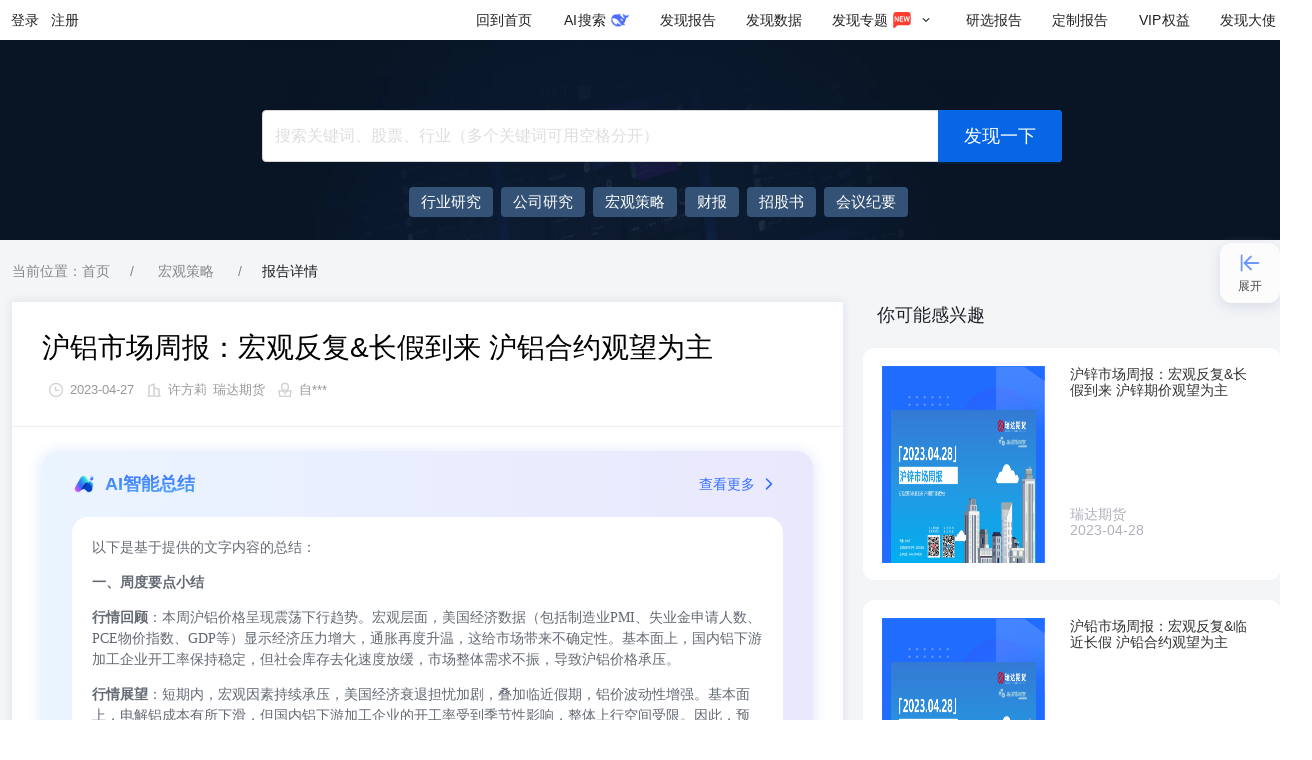

--- FILE ---
content_type: text/html; charset=utf-8
request_url: https://www.fxbaogao.com/detail/3688208
body_size: 12040
content:
<!DOCTYPE html><html><link rel="stylesheet" id="antd-common-style" href="/_next/static/css/antd-output/antd.min.c2afa7cbc28a184a5e48a7504e1634c6.css"/><head><meta charSet="utf-8"/><meta http-equiv="X-UA-Compatible" content="IE=edge"/><meta name="viewport" content="width=device-width,initial-scale=1,minimum-scale=1,maximum-scale=1,user-scalable=no"/><link rel="alternate" media="only screen and (max-width: 640px)" href="https://m.fxbaogao.com"/><noscript>您的浏览器禁用了JavaScript（一种计算机语言，用以实现您与网页的交互），请解除该禁用，或者联系我们。</noscript><link rel="stylesheet" href="https://static.fxbaogao.com/pub/css/sanitize/4.1.1.css"/><link rel="manifest" href="/pwa/manifest.json"/><link href="https://static.fxbaogao.com/pub/aos/2.3.2.css" rel="stylesheet"/><meta name="description" content="发现报告作为专业研报平台,收录最新、最全行业报告,可免费阅读各类行业分析报告、公司研究报告、券商研报等。智能分类搜索,支持全文关键词匹配,可下载PDF、Word格式报告。"/><meta property="og:description" content="发现报告作为专业研报平台,收录最新、最全行业报告,可免费阅读各类行业分析报告、公司研究报告、券商研报等。智能分类搜索,支持全文关键词匹配,可下载PDF、Word格式报告。"/><meta property="og:url" content="https://www.fxbaogao.com"/><meta property="og:type" content="website"/><meta property="og:locale" content="cn"/><meta property="og:site_name" content="发现报告"/><link rel="icon" href="https://static.fxbaogao.com/pub/img/logo/fxbaogao/favicon.ico"/><title>[瑞达期货]：沪铝市场周报：宏观反复&amp;长假到来 沪铝合约观望为主 - 发现报告</title><meta name="robots" content="index,follow"/><meta name="googlebot" content="index,follow"/><meta property="og:title" content="[瑞达期货]：沪铝市场周报：宏观反复&amp;长假到来 沪铝合约观望为主 - 发现报告"/><meta name="keywords" content="瑞达期货,宏观策略"/><meta name="next-head-count" content="20"/><link rel="preload" href="/_next/static/pages/_app.5221115ff321d740.css" as="style"/><link rel="stylesheet" href="/_next/static/pages/_app.5221115ff321d740.css" data-n-g=""/><link rel="preload" href="/_next/static/commons.a95b969c356229f2.css" as="style"/><link rel="stylesheet" href="/_next/static/commons.a95b969c356229f2.css" data-n-p=""/><link rel="preload" href="/_next/static/pages/detail/%5BdocId%5D.02dfb8186c6d77a1.css" as="style"/><link rel="stylesheet" href="/_next/static/pages/detail/%5BdocId%5D.02dfb8186c6d77a1.css" data-n-p=""/><noscript data-n-css=""></noscript><script defer="" nomodule="" src="/_next/static/chunks/polyfills-0d1b80a048d4787e.js"></script><script src="https://static.fxbaogao.com/pub/fxbaogao-seo/gbk.js" defer="" data-nscript="beforeInteractive"></script><script src="https://static.fxbaogao.com/pub/fxbaogao-seo/zz.pc.v3.6.js" defer="" data-nscript="beforeInteractive"></script><script src="https://static.fxbaogao.com/pub/aos/2.3.2.js" defer="" data-nscript="beforeInteractive"></script><script src="https://static.fxbaogao.com/pub/js/config/production.js" defer="" data-nscript="beforeInteractive"></script><script src="/pwa/sw.js" defer="" data-nscript="beforeInteractive"></script><script src="https://static.fxbaogao.com/pub/js/browserCompatibility.min.js" defer="" data-nscript="beforeInteractive"></script><script src="/_next/static/chunks/webpack-73a315ef6fd18cea.js" defer=""></script><script src="/_next/static/chunks/next-f1f1179c835bae18.js" defer=""></script><script src="/_next/static/chunks/react-fc3ba55f0b44bc3a.js" defer=""></script><script src="/_next/static/chunks/main-d484d295aaafafbe.js" defer=""></script><script src="/_next/static/chunks/running-2a645445193df95d.js" defer=""></script><script src="/_next/static/chunks/vendors-ad3816dc426fe487.js" defer=""></script><script src="/_next/static/chunks/pages/_app-4dbf98004cd3902a.js" defer=""></script><script src="/_next/static/chunks/redux-7703283e2ab44781.js" defer=""></script><script src="/_next/static/chunks/commons-9bee8e422d80f428.js" defer=""></script><script src="/_next/static/chunks/pages/detail/%5BdocId%5D-7ecd4be563873b21.js" defer=""></script><script src="/_next/static/Mozzh206AFEeKqKQEcLAU/_buildManifest.js" defer=""></script><script src="/_next/static/Mozzh206AFEeKqKQEcLAU/_ssgManifest.js" defer=""></script></head><body><div id="__next" data-reactroot=""><div id="app" class="antd"><div id="fxbaogao_top"></div><div style="position:relative"><header class="ant-layout-header wrap__app-components-RPHead-style-module__Zzvu2 undefined FXf1Jx_LaWQMvoY1 DJBpNgYcPPkCWBOT" id="fxbaogao_navbar"><div class="asvM8TtX76A1RWtj xdF0oR4d9rQoIpwd"><div class="flex-c Ydy6gV04DXMD2ZX1"><button type="button">登录</button><button type="button">注册</button></div><div class="flex-11"></div><a href="/" class="MYTrheN1EvkJ0Wd9">回到首页</a><a href="/aisearch/home" class="gH_pTbzGBz8VFL75 MYTrheN1EvkJ0Wd9"><span><span style="display:inline-block;width:16px;text-align:center">AI</span>搜索</span></a><a href="/rp" class="MYTrheN1EvkJ0Wd9"><span>发现报告</span></a><a href="/dt" class="MYTrheN1EvkJ0Wd9"><span>发现数据</span></a><a href="/zhuanti" class="MYTrheN1EvkJ0Wd9" aria-describedby="ssr-id"><span>发现专题</span><span role="img" style="color:#ffffff;margin:0 4px;width:20px;height:20px;font-size:20px" class="anticon"><svg width="1em" height="1em" fill="currentColor" aria-hidden="true" focusable="false" class=""><use xlink:href="#icon-new1"></use></svg></span><span role="img" style="margin:0 4px;width:12px;height:12px;font-size:12px" class="anticon"><svg width="1em" height="1em" fill="currentColor" aria-hidden="true" focusable="false" class=""><use xlink:href="#icon-fold-down"></use></svg></span></a><a href="/yan-xuan" class="MYTrheN1EvkJ0Wd9"><span>研选报告</span></a><a href="/yan-xuan/customize" class="MYTrheN1EvkJ0Wd9"><span>定制报告</span></a><a href="/seo/vip" class="MYTrheN1EvkJ0Wd9"><span><span style="display:inline-block;width:24px;text-align:center">VIP</span>权益</span></a><a href="/dashi" class="U62Rrgf6thcxiaBB MYTrheN1EvkJ0Wd9"><span>发现大使</span></a></div></header><div class="searchBanner__app-containers-Fxbaogao-Home-SearchBanner-style-module__ctYF0 mini__app-containers-Fxbaogao-Home-SearchBanner-style-module__banD1"><div class="container__app-containers-Fxbaogao-Home-SearchBanner-style-module__sXf7K"><div class="searchBox__app-containers-Fxbaogao-Home-SearchBanner-style-module__v4v9h"><span class="ant-input-affix-wrapper ant-input-affix-wrapper-lg ant-input-outlined ant-dropdown-trigger input__app-components-RPSearch-index-module__L3N5V home__app-components-RPSearch-index-module__uak_o"><input type="text" autoComplete="off" placeholder="搜索关键词、股票、行业（多个关键词可用空格分开）" value="" class="ant-input ant-input-lg"/><span class="ant-input-suffix"><button type="button" tabindex="-1" class="ant-input-clear-icon ant-input-clear-icon-hidden ant-input-clear-icon-has-suffix"><span role="img" aria-label="close-circle" class="anticon anticon-close-circle"><svg fill-rule="evenodd" viewBox="64 64 896 896" focusable="false" data-icon="close-circle" width="1em" height="1em" fill="currentColor" aria-hidden="true"><path d="M512 64c247.4 0 448 200.6 448 448S759.4 960 512 960 64 759.4 64 512 264.6 64 512 64zm127.98 274.82h-.04l-.08.06L512 466.75 384.14 338.88c-.04-.05-.06-.06-.08-.06a.12.12 0 00-.07 0c-.03 0-.05.01-.09.05l-45.02 45.02a.2.2 0 00-.05.09.12.12 0 000 .07v.02a.27.27 0 00.06.06L466.75 512 338.88 639.86c-.05.04-.06.06-.06.08a.12.12 0 000 .07c0 .03.01.05.05.09l45.02 45.02a.2.2 0 00.09.05.12.12 0 00.07 0c.02 0 .04-.01.08-.05L512 557.25l127.86 127.87c.04.04.06.05.08.05a.12.12 0 00.07 0c.03 0 .05-.01.09-.05l45.02-45.02a.2.2 0 00.05-.09.12.12 0 000-.07v-.02a.27.27 0 00-.05-.06L557.25 512l127.87-127.86c.04-.04.05-.06.05-.08a.12.12 0 000-.07c0-.03-.01-.05-.05-.09l-45.02-45.02a.2.2 0 00-.09-.05.12.12 0 00-.07 0z"></path></svg></span></button><button type="button" class="ant-btn ant-btn-primary ant-btn-color-primary ant-btn-variant-solid submit__app-components-RPSearch-index-module__KS32y search-submit"><span>发现一下</span></button></span></span><div data-aos="ease-in-out" data-aos-duration="100" class="try__app-containers-Fxbaogao-Home-SearchBanner-style-module__qhbTA text-ellipsis"><div class="tryList__app-containers-Fxbaogao-Home-SearchBanner-style-module__U7ich limit__app-containers-Fxbaogao-Home-SearchBanner-style-module__kUj56"><a target="_blank" href="/rp?rt=12&amp;order=2&amp;nop=-1" style="display:inline-flex;align-items:center"><span>行业研究</span></a><a target="_blank" href="/rp?rt=11&amp;order=2&amp;nop=-1" style="display:inline-flex;align-items:center"><span>公司研究</span></a><a target="_blank" href="rp?rt=13&amp;order=2&amp;nop=-1" style="display:inline-flex;align-items:center"><span>宏观策略</span></a><a target="_blank" href="/rp?rt=16&amp;order=2&amp;nop=-1" style="display:inline-flex;align-items:center"><span>财报</span></a><a target="_blank" href="/rp?rt=17&amp;order=2&amp;nop=-1" style="display:inline-flex;align-items:center"><span>招股书</span></a><a target="_blank" href="/rp?rt=14&amp;order=2&amp;nop=-1" style="display:inline-flex;align-items:center"><span>会议纪要</span></a><a target="_blank" href="/rp?keywords=海南封关&amp;order=2&amp;nop=-1" style="display:inline-flex;align-items:center"><span>海南封关</span></a><a target="_blank" href="/rp?keywords=低空经济&amp;order=2&amp;nop=-1" style="display:inline-flex;align-items:center"><span>低空经济</span></a><a target="_blank" href="/rp?keywords=DeepSeek&amp;order=2&amp;nop=-1" style="display:inline-flex;align-items:center"><span>DeepSeek</span></a><a target="_blank" href="/rp?keywords=AIGC&amp;order=2&amp;nop=-1" style="display:inline-flex;align-items:center"><span>AIGC</span></a><a target="_blank" href="/rp?keywords=大模型&amp;order=2&amp;nop=-1" style="display:inline-flex;align-items:center"><span>大模型</span></a></div></div></div></div></div><div class="container__app-containers-Fxbaogao-Detail-style-module__gZdXU"><nav class="ant-breadcrumb bread__app-containers-Fxbaogao-Detail-DetailBread-style-module__GWS5_"><ol><li class="ant-breadcrumb-item"><span class="ant-breadcrumb-link">当前位置：首页</span></li><li class="ant-breadcrumb-separator" aria-hidden="true">/</li><li class="ant-breadcrumb-item"><span class="ant-breadcrumb-link"><a href="/category/3">宏观策略</a></span></li><li class="ant-breadcrumb-separator" aria-hidden="true">/</li><li class="ant-breadcrumb-item"><span class="ant-breadcrumb-link">报告详情</span></li></ol></nav><div class="ant-row" style="margin-left:-10px;margin-right:-10px;row-gap:32px;margin-bottom:20px"><div style="padding-left:10px;padding-right:10px" class="ant-col ant-col-24 ant-col-lg-16"><div class="card__app-containers-Fxbaogao-Detail-ReportCard-style-module__PuPZZ"><h1>沪铝市场周报：宏观反复&amp;长假到来 沪铝合约观望为主</h1><div class="metas__app-containers-Fxbaogao-Detail-ReportCard-style-module__vkS7X flex-ca"><span role="img" style="color:#d0d0d0;margin:0 4px;width:20px;height:20px;font-size:20px" class="anticon"><svg width="1em" height="1em" fill="currentColor" aria-hidden="true" focusable="false" class=""><use xlink:href="#icon-pubtime"></use></svg></span><span>2023-04-28</span><span role="img" style="color:#d0d0d0;margin:0 4px;width:20px;height:20px;font-size:20px" class="anticon"><svg width="1em" height="1em" fill="currentColor" aria-hidden="true" focusable="false" class=""><use xlink:href="#icon-report-org"></use></svg></span><span>许方莉</span><a href="/archives/organization/瑞达期货">瑞达期货</a><span role="img" style="color:#d0d0d0;margin:0 4px;width:20px;height:20px;font-size:20px" class="anticon"><svg width="1em" height="1em" fill="currentColor" aria-hidden="true" focusable="false" class=""><use xlink:href="#icon-uploader"></use></svg></span><span>自***</span></div><div class="ant-divider ant-divider-horizontal" role="separator"></div><div class="QoorCLw3Hf4nJBJG mvQmLOTDGEeQVJJg"><div class="ndWEZRodHEofm7pc"><div class="auAp83gwLsgU7pnQ"><img src="https://static.fxbaogao.com/pub/images/ai-logo.png" alt=""/><span>AI智能总结</span></div><a href="/view?id=3688208" class="ZkpRdoaOIAXC2HF8">查看更多<span role="img" style="margin:0 4px;width:20px;height:20px;font-size:20px" class="anticon"><svg width="1em" height="1em" fill="currentColor" aria-hidden="true" focusable="false" class=""><use xlink:href="#icon-fold-down"></use></svg></span></a></div><a href="/view?id=3688208" aria-hidden="true" class="ZkpRdoaOIAXC2HF8"><div aria-hidden="true" class="lByVNpPjinINP_CG"><p>以下是基于提供的文字内容的总结：</p>
<p><strong>一、周度要点小结</strong></p>
<ul>
<li>
<p><strong>行情回顾</strong>：本周沪铝价格呈现震荡下行趋势。宏观层面，美国经济数据（包括制造业PMI、失业金申请人数、PCE物价指数、GDP等）显示经济压力增大，通胀再度升温，这给市场带来不确定性。基本面上，国内铝下游加工企业开工率保持稳定，但社会库存去化速度放缓，市场整体需求不振，导致沪铝价格承压。</p>
</li>
<li>
<p><strong>行情展望</strong>：短期内，宏观因素持续承压，美国经济衰退担忧加剧，叠加临近假期，铝价波动性增强。基本面上，电解铝成本有所下滑，但国内铝下游加工企业的开工率受到季节性影响，整体上行空间受限。因此，预计近期沪铝价格维持震荡走势。</p>
</li>
<li>
<p><strong>策略建议</strong>：鉴于上述市场环境，建议投资者采取观望策略，等待市场进一步明确方向。</p>
</li>
</ul>
<p><strong>二、期现市场</strong></p>
<ul>
<li>
<p><strong>期价变化</strong>：本周沪铝期货价格下跌，而伦敦金属交易所（LME）的铝价跌幅更大，两者价差有所缩小。截至4月28日，沪铝期货收盘价为18530元/吨，LME铝期货收盘价为2326美元/吨。</p>
</li>
<li>
<p><strong>持仓量</strong>：沪铝期货持仓量减少，表明市场情绪趋于谨慎，参与交易的投资者数量下降。</p>
</li>
<li>
<p><strong>价差调整</strong>：铝锌期货价差和铜铝期货价差均有缩减，反映出商品间相关性变化，市场关注点可能从跨商品套利转向对商品自身供需关系的关注。</p>
</li>
<li>
<p><strong>现货贴水</strong>：国内铝现货贴水现象加剧，表明市场供应相对充足，需求相对疲软。</p>
</li>
<li>
<p><strong>库存变动</strong>：LME铝库存减少，但上期所库存及社会库存则出现了下降，这可能反映了不同市场的供需动态变化。</p>
</li>
</ul>
<p><strong>三、产业情况</strong></p>
<ul>
<li>
<p><strong>铝土矿进口</strong>：3月中国铝土矿进口量环比增长，全年进口量也有所上升，显示原料供应相对稳定。</p>
</li>
<li>
<p><strong>氧化铝价格与产量</strong>：氧化铝价格在国内市场保持稳定，但产量同比减少，进口量同比下滑，显示出行业内部的供需结构调整。</p>
</li>
<li>
<p><strong>铝供应与需求</strong>：全球铝市场存在过剩现象，进口量同比显著增加，反映了国际铝材需求的变化。国内铝材产量同比增长，但进口量增加、出口量减少，显示国内市场供应过剩与外部市场需求的矛盾。</p>
</li>
<li>
<p><strong>产业链各环节</strong>：从铝土矿开采到电解铝生产，再到铝材加工，产业链各环节的数据都显示出供给端的调整与需求端的波动。</p>
</li>
</ul>
<p><strong>四、期权市场分析</strong></p>
<ul>
<li><strong>期权策略</strong>：鉴于铝价预计将继续呈现震荡走势，建议采取跨式盘整策略，即同时买入看涨期权和看跌期权，以应对价格上下波动的风险。</li>
</ul>
<p><strong>五、瑞达期货研究院</strong></p>
<ul>
<li>
<p><strong>介绍</strong>：瑞达期货是一家综合性期货公司，提供多样化的金融服务，包括投资报告、策略分析、短信通、套利服务等，致力于为客户提供高效、专业的期货投资服务。</p>
</li>
<li>
<p><strong>服务</strong>：研究院通过提供深度报告、个性化解决方案、实时市场跟踪等服务，帮助客户把握市场脉搏，制定有效的投资策略。</p>
</li>
<li>
<p><strong>创新</strong>：积极布局创新业务，培养专业人才，打造信息、产品、人才三大中心，推动公司业务发展。</p>
</li>
</ul>
<p>综上所述，本周沪铝市场受多重因素影响，价格呈现震荡走势，宏观不确定性和季节性因素使得市场参与者采取谨慎策略。未来市场走向仍需关注宏观经济数据、供需关系和政策动向。</p>
</div></a></div><div class="page__app-containers-Fxbaogao-Detail-ReportCard-style-module__kj9lj"><img alt="沪铝市场周报：宏观反复&amp;长假到来 沪铝合约观望为主" src="data:image/svg+xml,%3Csvg xmlns=&quot;http://www.w3.org/2000/svg&quot; viewBox=&quot;0 0 11 14&quot;%3E%3C/svg%3E" data-src="https://public.fxbaogao.com/report-image/2023/04/28/3688208-1.png?x-oss-process=image/crop,x_0,y_0,w_1980,h_2800/resize,p_60" data-sizes="200px" data-error="fx-img-error-default;;;height%3A%20720px%3B" data-srcset="https://public.fxbaogao.com/report-image/2023/04/28/3688208-1.png?x-oss-process=image/crop,x_0,y_0,w_1980,h_2800/resize,p_60" class="lazy"/><p></p></div><div class="footer__app-containers-Fxbaogao-Detail-ReportCard-style-module__lOkK2"><a title="点击查看原文" href="/view?id=3688208">点击免费查看完整报告</a></div></div></div><div style="padding-left:10px;padding-right:10px" class="ant-col ant-col-24 ant-col-lg-8"><div class="likes__app-containers-Fxbaogao-Detail-ReportLike-style-module__gG2lT"><h2>你可能感兴趣</h2><a target="_blank" href="/detail/3688248"><div class="IndustryCardWrap__app-containers-Fxbaogao-Detail-IndustryCard-style-module__ljZpS"><div class="indusBg__app-containers-Fxbaogao-Detail-IndustryCard-style-module__wMarg"><img alt="hot" src="data:image/svg+xml,%3Csvg xmlns=&quot;http://www.w3.org/2000/svg&quot; viewBox=&quot;0 0 11 14&quot;%3E%3C/svg%3E" data-src="https://public.fxbaogao.com/report-image/2023/04/28/3688248-1.png?x-oss-process=image/crop,x_0,y_0,w_1980,h_2800/resize,p_60" data-sizes="200px" data-error="fx-img-error-mini;;;" data-srcset="https://public.fxbaogao.com/report-image/2023/04/28/3688248-1.png?x-oss-process=image/crop,x_0,y_0,w_1980,h_2800/resize,p_60" class="lazy industryImg__app-containers-Fxbaogao-Detail-IndustryCard-style-module__ulqfC"/></div><div class="IRight__app-containers-Fxbaogao-Detail-IndustryCard-style-module__O05nR"><a target="_blank" href="/detail/3688248"><h3 class="text-ellipsis-2 docTitleHover">沪锌市场周报：宏观反复&amp;长假到来 沪锌期价观望为主</h3></a><div class="tags__app-containers-Fxbaogao-Detail-IndustryCard-style-module__E4hl4 hide__app-containers-Fxbaogao-Detail-IndustryCard-style-module__C1yhz"><span></span></div><div class="time__app-containers-Fxbaogao-Detail-IndustryCard-style-module___ySCz"><span>瑞达期货</span><span>2023-04-28</span></div></div></div></a><a target="_blank" href="/detail/3688240"><div class="IndustryCardWrap__app-containers-Fxbaogao-Detail-IndustryCard-style-module__ljZpS"><div class="indusBg__app-containers-Fxbaogao-Detail-IndustryCard-style-module__wMarg"><img alt="hot" src="data:image/svg+xml,%3Csvg xmlns=&quot;http://www.w3.org/2000/svg&quot; viewBox=&quot;0 0 11 14&quot;%3E%3C/svg%3E" data-src="https://public.fxbaogao.com/report-image/2023/04/28/3688240-1.png?x-oss-process=image/crop,x_0,y_0,w_1980,h_2800/resize,p_60" data-sizes="200px" data-error="fx-img-error-mini;;;" data-srcset="https://public.fxbaogao.com/report-image/2023/04/28/3688240-1.png?x-oss-process=image/crop,x_0,y_0,w_1980,h_2800/resize,p_60" class="lazy industryImg__app-containers-Fxbaogao-Detail-IndustryCard-style-module__ulqfC"/></div><div class="IRight__app-containers-Fxbaogao-Detail-IndustryCard-style-module__O05nR"><a target="_blank" href="/detail/3688240"><h3 class="text-ellipsis-2 docTitleHover">沪铅市场周报：宏观反复&amp;临近长假 沪铅合约观望为主</h3></a><div class="tags__app-containers-Fxbaogao-Detail-IndustryCard-style-module__E4hl4 hide__app-containers-Fxbaogao-Detail-IndustryCard-style-module__C1yhz"><span></span></div><div class="time__app-containers-Fxbaogao-Detail-IndustryCard-style-module___ySCz"><span>瑞达期货</span><span>2023-04-28</span></div></div></div></a><a target="_blank" href="/detail/3610643"><div class="IndustryCardWrap__app-containers-Fxbaogao-Detail-IndustryCard-style-module__ljZpS"><div class="indusBg__app-containers-Fxbaogao-Detail-IndustryCard-style-module__wMarg"><img alt="hot" src="data:image/svg+xml,%3Csvg xmlns=&quot;http://www.w3.org/2000/svg&quot; viewBox=&quot;0 0 11 14&quot;%3E%3C/svg%3E" data-src="https://public.fxbaogao.com/report-image/2023/03/17/3610643-1.png?x-oss-process=image/crop,x_0,y_0,w_1980,h_2800/resize,p_60" data-sizes="200px" data-error="fx-img-error-mini;;;" data-srcset="https://public.fxbaogao.com/report-image/2023/03/17/3610643-1.png?x-oss-process=image/crop,x_0,y_0,w_1980,h_2800/resize,p_60" class="lazy industryImg__app-containers-Fxbaogao-Detail-IndustryCard-style-module__ulqfC"/></div><div class="IRight__app-containers-Fxbaogao-Detail-IndustryCard-style-module__O05nR"><a target="_blank" href="/detail/3610643"><h3 class="text-ellipsis-2 docTitleHover">沪铝市场周报：美联储加息将出炉 沪铝合约观望为主</h3></a><div class="tags__app-containers-Fxbaogao-Detail-IndustryCard-style-module__E4hl4 hide__app-containers-Fxbaogao-Detail-IndustryCard-style-module__C1yhz"><span></span></div><div class="time__app-containers-Fxbaogao-Detail-IndustryCard-style-module___ySCz"><span>瑞达期货</span><span>2023-03-17</span></div></div></div></a><a target="_blank" href="/detail/3927629"><div class="IndustryCardWrap__app-containers-Fxbaogao-Detail-IndustryCard-style-module__ljZpS"><div class="indusBg__app-containers-Fxbaogao-Detail-IndustryCard-style-module__wMarg"><img alt="hot" src="data:image/svg+xml,%3Csvg xmlns=&quot;http://www.w3.org/2000/svg&quot; viewBox=&quot;0 0 11 14&quot;%3E%3C/svg%3E" data-src="https://public.fxbaogao.com/report-image/2023/09/22/3927629-1.png?x-oss-process=image/crop,x_0,y_0,w_1980,h_2800/resize,p_60" data-sizes="200px" data-error="fx-img-error-mini;;;" data-srcset="https://public.fxbaogao.com/report-image/2023/09/22/3927629-1.png?x-oss-process=image/crop,x_0,y_0,w_1980,h_2800/resize,p_60" class="lazy industryImg__app-containers-Fxbaogao-Detail-IndustryCard-style-module__ulqfC"/></div><div class="IRight__app-containers-Fxbaogao-Detail-IndustryCard-style-module__O05nR"><a target="_blank" href="/detail/3927629"><h3 class="text-ellipsis-2 docTitleHover">铝类市场周报：双节到来波动加大，铝类期价观望为主</h3></a><div class="tags__app-containers-Fxbaogao-Detail-IndustryCard-style-module__E4hl4 hide__app-containers-Fxbaogao-Detail-IndustryCard-style-module__C1yhz"><span></span></div><div class="time__app-containers-Fxbaogao-Detail-IndustryCard-style-module___ySCz"><span>瑞达期货</span><span>2023-09-22</span></div></div></div></a><a target="_blank" href="/detail/3927637"><div class="IndustryCardWrap__app-containers-Fxbaogao-Detail-IndustryCard-style-module__ljZpS"><div class="indusBg__app-containers-Fxbaogao-Detail-IndustryCard-style-module__wMarg"><img alt="hot" src="data:image/svg+xml,%3Csvg xmlns=&quot;http://www.w3.org/2000/svg&quot; viewBox=&quot;0 0 11 14&quot;%3E%3C/svg%3E" data-src="https://public.fxbaogao.com/report-image/2023/09/22/3927637-1.png?x-oss-process=image/crop,x_0,y_0,w_1980,h_2800/resize,p_60" data-sizes="200px" data-error="fx-img-error-mini;;;" data-srcset="https://public.fxbaogao.com/report-image/2023/09/22/3927637-1.png?x-oss-process=image/crop,x_0,y_0,w_1980,h_2800/resize,p_60" class="lazy industryImg__app-containers-Fxbaogao-Detail-IndustryCard-style-module__ulqfC"/></div><div class="IRight__app-containers-Fxbaogao-Detail-IndustryCard-style-module__O05nR"><a target="_blank" href="/detail/3927637"><h3 class="text-ellipsis-2 docTitleHover">沪铅市场周报：双节到来波动加大，沪铅期货观望为主</h3></a><div class="tags__app-containers-Fxbaogao-Detail-IndustryCard-style-module__E4hl4 hide__app-containers-Fxbaogao-Detail-IndustryCard-style-module__C1yhz"><span></span></div><div class="time__app-containers-Fxbaogao-Detail-IndustryCard-style-module___ySCz"><span>瑞达期货</span><span>2023-09-22</span></div></div></div></a></div></div></div></div><footer class="ant-layout-footer McYRYTqzNoCgUyxH"><div class="sGUCWklDUHkPvAEd bvmhX8E3ed0XJxry"><div><h3>公司简介</h3><p class="Gt0nMHCio09N8aTG">发现报告（www.fxbaogao.com），是苏州互方得信息科技有限公司旗下的专业研报平台。我们致力于为金融从业者与投资者提供全面、及时的研报数据，覆盖宏观、行业、公司、财报等全方位内容。凭借前沿的技术与极简的设计，我们助您高效获取关键信息，实现深度洞察与精准决策。</p><div class="TlzWGxjFFsge1tyz"><div class="BjVFqOceaFctm0Sg"><h3>官方媒体</h3><div class="O_kDLh1IMWk2Xnzo yrYP7pbOPOcgSV4x"><div aria-describedby="ssr-id"></div><div aria-describedby="ssr-id"><a target="_blank" href="https://www.douyin.com/user/MS4wLjABAAAAIrhsogFtb45udZaNwNMX7p2NwYgs6ms_lZBM5NTxxuZNYMAQV0oiLW7zxjthHMqy"></a></div><div aria-describedby="ssr-id"><a target="_blank" href="https://space.bilibili.com/520563408"></a></div><div aria-describedby="ssr-id"><a target="_blank" href="https://www.xiaohongshu.com/user/profile/6143e7c40000000002022038"></a></div></div></div><div class="BjVFqOceaFctm0Sg"><h3>客户端</h3><div class="O_kDLh1IMWk2Xnzo pat2Er6YTQGxHq7A"><div aria-describedby="ssr-id"></div><div aria-describedby="ssr-id"></div><div><a target="_blank" href="https://www.fxbaogao.com"></a></div><div aria-describedby="ssr-id"></div></div></div></div></div><div class="RbSn3UrJxwE3HhEe"><h3>联系我们</h3><p class="flex-ca"><span role="img" style="margin:0 4px;width:20px;height:20px;font-size:20px" class="anticon"><svg width="1em" height="1em" fill="currentColor" aria-hidden="true" focusable="false" class=""><use xlink:href="#icon-kefu"></use></svg></span><a href="/seo/kefu" target="_blank"><span class="dg0We2KLgKQSKJ2l">联系在线客服</span></a></p><p class="flex-ca"><span role="img" style="margin:0 4px;width:20px;height:20px;font-size:20px" class="anticon"><svg width="1em" height="1em" fill="currentColor" aria-hidden="true" focusable="false" class=""><use xlink:href="#icon-telephone"></use></svg></span>0512-88971002 <b>（工作日9:00-18:00）</b></p><p class="flex-ca"><span role="img" style="margin:0 4px;width:20px;height:20px;font-size:20px" class="anticon"><svg width="1em" height="1em" fill="currentColor" aria-hidden="true" focusable="false" class=""><use xlink:href="#icon-email"></use></svg></span>hfd04@hufangde.com</p><p class="flex-start"><span role="img" style="margin:0 4px;width:20px;height:20px;font-size:20px" class="anticon"><svg width="1em" height="1em" fill="currentColor" aria-hidden="true" focusable="false" class=""><use xlink:href="#icon-address"></use></svg></span><span>中国 · 江苏 · 苏州市工业园区旺墩路269号圆融星座商务广场 33 层</span></p><div class="QbA4tMdyPIywmLl2"><div class="otOPJHjZwrA8uH8Q Q_Al4oVzk6I21iEo"><h3>商业服务</h3><div aria-describedby="ssr-id">商务合作</div><div aria-describedby="ssr-id">企业采购</div><div aria-describedby="ssr-id">机构入驻</div><div aria-describedby="ssr-id">报告发布</div></div><div class="otOPJHjZwrA8uH8Q"><h3>网站协议</h3><div><a class="jQ3gZBjroCQl8x5m" href="/static/protocol" target="_blank">《发现报告网站服务协议》</a></div><div><a class="jQ3gZBjroCQl8x5m" href="/static/Infringement" target="_blank">《侵权举报》</a></div><div><a class="jQ3gZBjroCQl8x5m" href="/static/payAgreement" target="_blank">《研选报告购前协议》</a></div></div><div class="otOPJHjZwrA8uH8Q"><h3>投诉举报</h3><div>微信客服：hufangde04</div><div>举报邮箱：cs@hufangde.com</div><div>不良信息举报电话：0512-88971002</div></div></div></div></div><div class="ant-divider ant-divider-horizontal Iw7bY54qjJ41oXrj" role="separator"></div><div class="CL5hRhO7jzkwt4j2"><div class="BKXd2aKkRI2sdeu8"><div><span>友情链接:</span><div class="flex-11"><a target="_blank" href="https://ai-kit.cn">AI工具箱</a><a target="_blank" href="https://global.lianlianpay.com/">外贸收款</a><a target="_blank" href="https://www.aigc.cn/">AIGC工具导航</a><a target="_blank" href="https://www.huaon.com/">华经情报网</a><a target="_blank" href="https://www.51dzw.com">51电子网 </a><a target="_blank" href="https://www.21ic.com/">21ic电子网</a><a target="_blank" href="https://www.amz123.com/">跨境电商</a><a target="_blank" href="https://www.chyxx.com">智研咨询</a><a target="_blank" href="https://www.pptjia.com/">PPT模板</a><a target="_blank" href="https://www.aboutppt.com">AboutPPT导航</a><a target="_blank" href="https://win10.ithome.com/">Win10之家</a><a target="_blank" href="http://www.investorscn.com/">投资家网</a><a target="_blank" href="https://www.ebrun.com">亿邦动力</a><a target="_blank" href="https://www.chanmama.com">蝉妈妈</a><a target="_blank" href="https://www.niaogebiji.com/">营销推广笔记</a><a target="_blank" href="https://www.foxitsoftware.cn/pdf-reader/">福昕PDF阅读器</a><a target="_blank" href="https://www.askci.com">中商情报网</a><a target="_blank" href="https://www.qianzhan.com/analyst">前瞻经济学人</a><a target="_blank" href="https://www.qimai.cn">七麦数据</a><a target="_blank" href="https://www.pedata.cn">清科研究中心</a><a target="_blank" href="https://www.odaily.news/">星球日报</a><a target="_blank" href="https://www.baijingapp.com">白鲸出海</a></div></div></div><div class="ant-row sGUCWklDUHkPvAEd" style="margin-left:-10px;margin-right:-10px;row-gap:32px"><div style="padding-left:10px;padding-right:10px" class="ant-col ant-col-24 kc0XCGIx1k2jYpin"><p>© 2018-<!-- -->2026<!-- --> 苏州互方得信息科技有限公司</p><p><a target="_blank" href="http://beian.miit.gov.cn/" title="工业和信息化部ICP/IP地址/域名信息备案">苏ICP备17077178号</a>|<a target="_blank" title="全国公安机关互联网站安全服务平台" href="http://www.beian.gov.cn/portal/registerSystemInfo?recordcode=32059002001943"><img height="16" alt="互联网公安备案" src="https://static.fxbaogao.com/img/icon/beian-18.png"/>苏公网安备 32059002001943号</a>|<a target="_blank" title="增值电信业务经营许可证" href="https://tsm.miit.gov.cn/#/home">增值电信业务经营许可证：苏B2-20240803</a></p></div></div></div></footer></div><div class="wxrssModalWrap__app-components-WxrssModal-modal-module__lAZQu"></div><style>
          a {
            color:inherit;
          }</style></div><script id="redirect">(function(window){'use strict';var appleIphone=/iPhone/i;var appleIpod=/iPod/i;var appleTablet=/iPad/i;var appleUniversal=/\biOS-universal(?:.+)Mac\b/i;var androidPhone=/\bAndroid(?:.+)Mobile\b/i;var androidTablet=/Android/i;var amazonPhone=/(?:SD4930UR|\bSilk(?:.+)Mobile\b)/i;var amazonTablet=/Silk/i;var windowsPhone=/Windows Phone/i;var windowsTablet=/\bWindows(?:.+)ARM\b/i;var otherBlackBerry=/BlackBerry/i;var otherBlackBerry10=/BB10/i;var otherOpera=/Opera Mini/i;var otherChrome=/\b(CriOS|Chrome)(?:.+)Mobile/i;var otherFirefox=/Mobile(?:.+)Firefox\b/i;var isAppleTabletOnIos13=function(navigator){return(typeof navigator!=='undefined'&&navigator.platform==='MacIntel'&&typeof navigator.maxTouchPoints==='number'&&navigator.maxTouchPoints>1&&typeof MSStream==='undefined')};function createMatch(userAgent){return function(regex){return regex.test(userAgent)}}function isMobile(param){var nav={userAgent:'',platform:'',maxTouchPoints:0,};if(!param&&typeof navigator!=='undefined'){nav={userAgent:navigator.userAgent,platform:navigator.platform,maxTouchPoints:navigator.maxTouchPoints||0,}}else if(typeof param==='string'){nav.userAgent=param}else if(param&&param.userAgent){nav={userAgent:param.userAgent,platform:param.platform,maxTouchPoints:param.maxTouchPoints||0,}}var userAgent=nav.userAgent;var tmp=userAgent.split('[FBAN');if(typeof tmp[1]!=='undefined'){userAgent=tmp[0]}tmp=userAgent.split('Twitter');if(typeof tmp[1]!=='undefined'){userAgent=tmp[0]}var match=createMatch(userAgent);var result={apple:{phone:match(appleIphone)&&!match(windowsPhone),ipod:match(appleIpod),tablet:!match(appleIphone)&&(match(appleTablet)||isAppleTabletOnIos13(nav))&&!match(windowsPhone),universal:match(appleUniversal),device:(match(appleIphone)||match(appleIpod)||match(appleTablet)||match(appleUniversal)||isAppleTabletOnIos13(nav))&&!match(windowsPhone),},amazon:{phone:match(amazonPhone),tablet:!match(amazonPhone)&&match(amazonTablet),device:match(amazonPhone)||match(amazonTablet),},android:{phone:(!match(windowsPhone)&&match(amazonPhone))||(!match(windowsPhone)&&match(androidPhone)),tablet:!match(windowsPhone)&&!match(amazonPhone)&&!match(androidPhone)&&(match(amazonTablet)||match(androidTablet)),device:(!match(windowsPhone)&&(match(amazonPhone)||match(amazonTablet)||match(androidPhone)||match(androidTablet)))||match(/\bokhttp\b/i),},windows:{phone:match(windowsPhone),tablet:match(windowsTablet),device:match(windowsPhone)||match(windowsTablet),},other:{blackberry:match(otherBlackBerry),blackberry10:match(otherBlackBerry10),opera:match(otherOpera),firefox:match(otherFirefox),chrome:match(otherChrome),device:match(otherBlackBerry)||match(otherBlackBerry10)||match(otherOpera)||match(otherFirefox)||match(otherChrome),},any:false,phone:false,tablet:false,};result.any=result.apple.device||result.android.device||result.windows.device||result.other.device;result.phone=result.apple.phone||result.android.phone||result.windows.phone;result.tablet=result.apple.tablet||result.android.tablet||result.windows.tablet;return result}window.isMobile=isMobile})(window);(function(window){const ignorePathNames=['/seo/redirect'];const isTest=false;const isDev=false;const apiHost=isTest||isDev?'https://biz-test.mofoun.com':'https://api.fxbaogao.com';const origin=isTest||isDev?'http://m.test.hufangde.com':'https://m.fxbaogao.com';const originWx=isTest||isDev?'https://wx.test.hufangde.com':'https://wx.hufangde.com';const ajax=function({url,method='GET',data}){return new Promise((resolve,reject)=>{var xmlhttp;if(window.XMLHttpRequest){xmlhttp=new XMLHttpRequest()}else if(window.ActiveXObject){xmlhttp=new ActiveXObject('Microsoft.XMLHTTP')}xmlhttp.onreadystatechange=function change(response){if(xmlhttp.readyState==XMLHttpRequest.DONE){if(xmlhttp.status>=200&&xmlhttp.status<300){try{const data=JSON.parse(xmlhttp.responseText);resolve(data)}catch(err){reject(err)}}else{reject(response)}}};xmlhttp.open(method,url,true);if(method!=='GET'){xmlhttp.setRequestHeader('Content-type','application/x-www-form-urlencoded',)}xmlhttp.send(null)})};const defaultData={domainSwitch:'0',switchRoute:{},};function formatData(data){if(!data||data.domainSwitch===undefined)return defaultData;if(!data.phoneIgnore||typeof data.phoneIgnore!=='string'){data.phoneIgnore=[]}else{data.phoneIgnore=data.phoneIgnore.split(',')}if(typeof data.switchRoute!=='string'){data.switchRoute={}}else{try{data.switchRoute=JSON.parse(data.switchRoute)}catch(err){data.switchRoute={}}}return data}const{userAgent=''}=window.navigator;const{pathname,search}=window.location;const state=isMobile(userAgent);if(ignorePathNames.some(path=>path===pathname))return;if(state.phone){ajax({url:apiHost+'/mofoun/common/bizSwitch/forDomainSwitch'}).then(data=>{if(data&&data.code!==0)return defaultData;return formatData(data.data)}).catch(data=>{return defaultData}).then(data=>{if(!data||data.domainSwitch!=='1')return;if((data.phoneIgnore||[]).some(key=>{const regexp=new RegExp(key,'i');return regexp.test(userAgent)}))return;const routerKey=Object.keys(data.switchRoute||{});if(!(routerKey||[]).some(key=>{const p='^'+key+'$';const regexp=new RegExp(p,'i');return regexp.test(pathname)}))return;const navPath=data.switchRoute[pathname];const or=pathname==='/pdf'||pathname==='/view'?originWx:origin;const href=or+navPath+search;window.location.href=href})}})(window);</script></div><script id="__NEXT_DATA__" type="application/json">{"props":{"pageProps":{"dtlData":{"likeItems":[{"docId":3688248,"title":"沪锌市场周报：宏观反复\u0026长假到来 沪锌期价观望为主","pdfPath":"report/2023/04/28/3688248.pdf","pageNum":19,"stocks":null,"pubTime":1682611200,"paragraphObjs":[],"authors":["许方莉"],"orgName":"瑞达期货","industryName":null,"fileUrl":null,"docType":3,"reportType":13,"isDeep":false,"isNotBroker":false,"language":"cn","meetingType":null,"createTime":1682742002,"isWorded":1,"uploadUserName":"؂***","score":0,"pubTimeStr":"2023/04/28/","coverPrefix":"report-image/2023/04/28/3688248","pageKeywords":null},{"docId":3688240,"title":"沪铅市场周报：宏观反复\u0026临近长假 沪铅合约观望为主","pdfPath":"report/2023/04/28/3688240.pdf","pageNum":12,"stocks":null,"pubTime":1682611200,"paragraphObjs":[],"authors":["许方莉"],"orgName":"瑞达期货","industryName":null,"fileUrl":null,"docType":3,"reportType":13,"isDeep":false,"isNotBroker":false,"language":"cn","meetingType":null,"createTime":1682742002,"isWorded":1,"uploadUserName":"巡***","score":0,"pubTimeStr":"2023/04/28/","coverPrefix":"report-image/2023/04/28/3688240","pageKeywords":null},{"docId":3610643,"title":"沪铝市场周报：美联储加息将出炉 沪铝合约观望为主","pdfPath":"report/2023/03/17/3610643.pdf","pageNum":19,"stocks":null,"pubTime":1678982400,"paragraphObjs":[],"authors":["许方莉"],"orgName":"瑞达期货","industryName":null,"fileUrl":null,"docType":3,"reportType":13,"isDeep":false,"isNotBroker":false,"language":"cn","meetingType":null,"createTime":1679055722,"isWorded":1,"uploadUserName":"秋***","score":0,"pubTimeStr":"2023/03/17/","coverPrefix":"report-image/2023/03/17/3610643","pageKeywords":null},{"docId":3927629,"title":"铝类市场周报：双节到来波动加大，铝类期价观望为主","pdfPath":"report/2023/09/22/3927629.pdf","pageNum":19,"stocks":null,"pubTime":1695312000,"paragraphObjs":[],"authors":null,"orgName":"瑞达期货","industryName":null,"fileUrl":null,"docType":0,"reportType":20,"isDeep":false,"isNotBroker":false,"language":"cn","meetingType":null,"createTime":1695451802,"isWorded":1,"uploadUserName":"冷***","score":0,"pubTimeStr":"2023/09/22/","coverPrefix":"report-image/2023/09/22/3927629","pageKeywords":null},{"docId":3927637,"title":"沪铅市场周报：双节到来波动加大，沪铅期货观望为主","pdfPath":"report/2023/09/22/3927637.pdf","pageNum":12,"stocks":null,"pubTime":1695312000,"paragraphObjs":[],"authors":null,"orgName":"瑞达期货","industryName":null,"fileUrl":null,"docType":0,"reportType":20,"isDeep":false,"isNotBroker":false,"language":"cn","meetingType":null,"createTime":1695452102,"isWorded":1,"uploadUserName":"J***","score":0,"pubTimeStr":"2023/09/22/","coverPrefix":"report-image/2023/09/22/3927637","pageKeywords":null}],"content":"","report":{"docId":3688208,"title":"沪铝市场周报：宏观反复\u0026长假到来 沪铝合约观望为主","pdfPath":"report/2023/04/28/3688208.pdf","pageNum":19,"stocks":null,"pubTime":1682611200,"paragraphObjs":null,"authors":["许方莉"],"orgName":"瑞达期货","industryName":null,"fileUrl":null,"docType":3,"reportType":13,"isDeep":false,"isNotBroker":false,"language":"cn","meetingType":null,"createTime":1682741102,"isWorded":1,"uploadUserName":"自***","score":0,"pubTimeStr":"2023/04/28/","coverPrefix":"report-image/2023/04/28/3688208","pageKeywords":null},"summaryHtml":"\u003cp\u003e以下是基于提供的文字内容的总结：\u003c/p\u003e\n\u003cp\u003e\u003cstrong\u003e一、周度要点小结\u003c/strong\u003e\u003c/p\u003e\n\u003cul\u003e\n\u003cli\u003e\n\u003cp\u003e\u003cstrong\u003e行情回顾\u003c/strong\u003e：本周沪铝价格呈现震荡下行趋势。宏观层面，美国经济数据（包括制造业PMI、失业金申请人数、PCE物价指数、GDP等）显示经济压力增大，通胀再度升温，这给市场带来不确定性。基本面上，国内铝下游加工企业开工率保持稳定，但社会库存去化速度放缓，市场整体需求不振，导致沪铝价格承压。\u003c/p\u003e\n\u003c/li\u003e\n\u003cli\u003e\n\u003cp\u003e\u003cstrong\u003e行情展望\u003c/strong\u003e：短期内，宏观因素持续承压，美国经济衰退担忧加剧，叠加临近假期，铝价波动性增强。基本面上，电解铝成本有所下滑，但国内铝下游加工企业的开工率受到季节性影响，整体上行空间受限。因此，预计近期沪铝价格维持震荡走势。\u003c/p\u003e\n\u003c/li\u003e\n\u003cli\u003e\n\u003cp\u003e\u003cstrong\u003e策略建议\u003c/strong\u003e：鉴于上述市场环境，建议投资者采取观望策略，等待市场进一步明确方向。\u003c/p\u003e\n\u003c/li\u003e\n\u003c/ul\u003e\n\u003cp\u003e\u003cstrong\u003e二、期现市场\u003c/strong\u003e\u003c/p\u003e\n\u003cul\u003e\n\u003cli\u003e\n\u003cp\u003e\u003cstrong\u003e期价变化\u003c/strong\u003e：本周沪铝期货价格下跌，而伦敦金属交易所（LME）的铝价跌幅更大，两者价差有所缩小。截至4月28日，沪铝期货收盘价为18530元/吨，LME铝期货收盘价为2326美元/吨。\u003c/p\u003e\n\u003c/li\u003e\n\u003cli\u003e\n\u003cp\u003e\u003cstrong\u003e持仓量\u003c/strong\u003e：沪铝期货持仓量减少，表明市场情绪趋于谨慎，参与交易的投资者数量下降。\u003c/p\u003e\n\u003c/li\u003e\n\u003cli\u003e\n\u003cp\u003e\u003cstrong\u003e价差调整\u003c/strong\u003e：铝锌期货价差和铜铝期货价差均有缩减，反映出商品间相关性变化，市场关注点可能从跨商品套利转向对商品自身供需关系的关注。\u003c/p\u003e\n\u003c/li\u003e\n\u003cli\u003e\n\u003cp\u003e\u003cstrong\u003e现货贴水\u003c/strong\u003e：国内铝现货贴水现象加剧，表明市场供应相对充足，需求相对疲软。\u003c/p\u003e\n\u003c/li\u003e\n\u003cli\u003e\n\u003cp\u003e\u003cstrong\u003e库存变动\u003c/strong\u003e：LME铝库存减少，但上期所库存及社会库存则出现了下降，这可能反映了不同市场的供需动态变化。\u003c/p\u003e\n\u003c/li\u003e\n\u003c/ul\u003e\n\u003cp\u003e\u003cstrong\u003e三、产业情况\u003c/strong\u003e\u003c/p\u003e\n\u003cul\u003e\n\u003cli\u003e\n\u003cp\u003e\u003cstrong\u003e铝土矿进口\u003c/strong\u003e：3月中国铝土矿进口量环比增长，全年进口量也有所上升，显示原料供应相对稳定。\u003c/p\u003e\n\u003c/li\u003e\n\u003cli\u003e\n\u003cp\u003e\u003cstrong\u003e氧化铝价格与产量\u003c/strong\u003e：氧化铝价格在国内市场保持稳定，但产量同比减少，进口量同比下滑，显示出行业内部的供需结构调整。\u003c/p\u003e\n\u003c/li\u003e\n\u003cli\u003e\n\u003cp\u003e\u003cstrong\u003e铝供应与需求\u003c/strong\u003e：全球铝市场存在过剩现象，进口量同比显著增加，反映了国际铝材需求的变化。国内铝材产量同比增长，但进口量增加、出口量减少，显示国内市场供应过剩与外部市场需求的矛盾。\u003c/p\u003e\n\u003c/li\u003e\n\u003cli\u003e\n\u003cp\u003e\u003cstrong\u003e产业链各环节\u003c/strong\u003e：从铝土矿开采到电解铝生产，再到铝材加工，产业链各环节的数据都显示出供给端的调整与需求端的波动。\u003c/p\u003e\n\u003c/li\u003e\n\u003c/ul\u003e\n\u003cp\u003e\u003cstrong\u003e四、期权市场分析\u003c/strong\u003e\u003c/p\u003e\n\u003cul\u003e\n\u003cli\u003e\u003cstrong\u003e期权策略\u003c/strong\u003e：鉴于铝价预计将继续呈现震荡走势，建议采取跨式盘整策略，即同时买入看涨期权和看跌期权，以应对价格上下波动的风险。\u003c/li\u003e\n\u003c/ul\u003e\n\u003cp\u003e\u003cstrong\u003e五、瑞达期货研究院\u003c/strong\u003e\u003c/p\u003e\n\u003cul\u003e\n\u003cli\u003e\n\u003cp\u003e\u003cstrong\u003e介绍\u003c/strong\u003e：瑞达期货是一家综合性期货公司，提供多样化的金融服务，包括投资报告、策略分析、短信通、套利服务等，致力于为客户提供高效、专业的期货投资服务。\u003c/p\u003e\n\u003c/li\u003e\n\u003cli\u003e\n\u003cp\u003e\u003cstrong\u003e服务\u003c/strong\u003e：研究院通过提供深度报告、个性化解决方案、实时市场跟踪等服务，帮助客户把握市场脉搏，制定有效的投资策略。\u003c/p\u003e\n\u003c/li\u003e\n\u003cli\u003e\n\u003cp\u003e\u003cstrong\u003e创新\u003c/strong\u003e：积极布局创新业务，培养专业人才，打造信息、产品、人才三大中心，推动公司业务发展。\u003c/p\u003e\n\u003c/li\u003e\n\u003c/ul\u003e\n\u003cp\u003e综上所述，本周沪铝市场受多重因素影响，价格呈现震荡走势，宏观不确定性和季节性因素使得市场参与者采取谨慎策略。未来市场走向仍需关注宏观经济数据、供需关系和政策动向。\u003c/p\u003e\n","tryKeywords":[{"icon":"","keyword":"行业研究","url":"/rp?rt=12\u0026order=2\u0026nop=-1","target":"_blank"},{"icon":"","keyword":"公司研究","url":"/rp?rt=11\u0026order=2\u0026nop=-1","target":"_blank"},{"icon":"","keyword":"宏观策略","url":"rp?rt=13\u0026order=2\u0026nop=-1","target":"_blank"},{"icon":"","keyword":"财报","url":"/rp?rt=16\u0026order=2\u0026nop=-1","target":"_blank"},{"icon":"","keyword":"招股书","url":"/rp?rt=17\u0026order=2\u0026nop=-1","target":"_blank"},{"icon":"","keyword":"会议纪要","url":"/rp?rt=14\u0026order=2\u0026nop=-1","target":"_blank"},{"icon":"","keyword":"海南封关","url":"/rp?keywords=海南封关\u0026order=2\u0026nop=-1","target":"_blank"},{"icon":"","keyword":"低空经济","url":"/rp?keywords=低空经济\u0026order=2\u0026nop=-1","target":"_blank"},{"icon":"","keyword":"DeepSeek","url":"/rp?keywords=DeepSeek\u0026order=2\u0026nop=-1","target":"_blank"},{"icon":"","keyword":"AIGC","url":"/rp?keywords=AIGC\u0026order=2\u0026nop=-1","target":"_blank"},{"icon":"","keyword":"大模型","url":"/rp?keywords=大模型\u0026order=2\u0026nop=-1","target":"_blank"}],"friendLinkList":[{"sort":78,"url":"https://ai-kit.cn","title":"AI工具箱"},{"sort":79,"url":"https://global.lianlianpay.com/","title":"外贸收款"},{"sort":80,"url":"https://www.aigc.cn/","title":"AIGC工具导航"},{"sort":81,"url":"https://www.huaon.com/","title":"华经情报网"},{"sort":82,"url":"https://www.51dzw.com","title":"51电子网 "},{"sort":83,"url":"https://www.21ic.com/","title":"21ic电子网"},{"sort":84,"url":"https://www.amz123.com/","title":"跨境电商"},{"sort":85,"url":"https://www.chyxx.com","title":"智研咨询"},{"sort":86,"url":"https://www.pptjia.com/","title":"PPT模板"},{"sort":87,"url":"https://www.aboutppt.com","title":"AboutPPT导航"},{"sort":88,"url":"https://win10.ithome.com/","title":"Win10之家"},{"sort":89,"url":"http://www.investorscn.com/","title":"投资家网"},{"sort":90,"url":"https://www.ebrun.com","title":"亿邦动力"},{"sort":91,"url":"https://www.chanmama.com","title":"蝉妈妈"},{"sort":92,"url":"https://www.niaogebiji.com/","title":"营销推广笔记"},{"sort":93,"url":"https://www.foxitsoftware.cn/pdf-reader/","title":"福昕PDF阅读器"},{"sort":94,"url":"https://www.askci.com","title":"中商情报网"},{"sort":96,"url":"https://www.qianzhan.com/analyst","title":"前瞻经济学人"},{"sort":97,"url":"https://www.qimai.cn","title":"七麦数据"},{"sort":98,"url":"https://www.pedata.cn","title":"清科研究中心"},{"sort":99,"url":"https://www.odaily.news/","title":"星球日报"},{"sort":100,"url":"https://www.baijingapp.com","title":"白鲸出海"}]},"seo":{"title":"[瑞达期货]：沪铝市场周报：宏观反复\u0026长假到来 沪铝合约观望为主 - 发现报告","additionalMetaTags":[{"name":"keywords","content":"瑞达期货,宏观策略"}]}},"__N_SSP":true},"page":"/detail/[docId]","query":{"docId":"3688208"},"buildId":"Mozzh206AFEeKqKQEcLAU","isFallback":false,"gssp":true,"customServer":true,"scriptLoader":[]}</script></body></html>

--- FILE ---
content_type: application/javascript
request_url: https://static.fxbaogao.com/pub/iconfont/fxbaogao-iconfont.js?id=202601211813
body_size: 127902
content:
window._iconfont_svg_string_1716782='<svg><symbol id="icon-NEW" viewBox="0 0 1792 1024"><path d="M485.00000029 56.66666667h824.99999942a375.00000029 375.00000029 0 0 1 375.00000029 375.00000029v149.99999942a375.00000029 375.00000029 0 0 1-375.00000029 375.00000029H110V431.66666696a375.00000029 375.00000029 0 0 1 375.00000029-375.00000029z" fill="#FF3D2E" ></path><path d="M301.475 322.46666638h87.67500029l180.07499971 276.15000058h1.05000029V322.46666638h66.15V694.16666638h-84.00000058l-183.74999942-285.075h-1.05000029V694.16666638h-66.15V322.46666638z m417.89999971 0h246.22500058v59.85H785.52499971V473.66666638h170.62500058v59.85H785.52499971v100.8h189.52500058V694.16666638H719.37499971V322.46666638z m279.30000058 0h72.45l69.82499971 267.75h1.05000029l83.475-267.75h65.09999971l81.9 267.75h1.05000029l72.97499971-267.75h67.20000029L1405.55 694.16666638h-63l-86.10000029-282.97499942h-1.04999942L1169.3 694.16666638h-60.90000029l-109.72499942-371.7z" fill="#FFFFFF" ></path></symbol><symbol id="icon-redian3" viewBox="0 0 1706 1024"><path d="M154.12499999 808.33906277l50.11875-151.72031277h133.62187527l-50.76562527 151.72031277H154.12499999z m102.10781277-508.37343777h44.55l13.89374946-69.1453125h149.32968804l-13.89375027 69.1453125h35.38124973l-9.33749946 46.50468777h-35.38125054L422.71874972 436.38593723l36.60468804-6.1171875-9.35156304 46.50468777-36.60468723 6.10312473-18.1828125 90.534375c-6.63750027 33.06093723-39.17812473 58.134375-73.89843723 58.134375H196.18593749l9.33750027-46.50468696H225.84374999c9.8296875 0 19.153125-7.32656223 20.99531223-16.4953125l11.92500054-59.3578125-46.153125 7.95937473 9.35156223-46.490625 46.13906223-7.95937473 23.34375027-116.2265625H246.89531249l9.33750027-46.50468777z m83.26406223 508.37343777l10.82812473-151.72031277h132.975l-10.82812473 151.72031277h-132.975z m168.8765625-521.2265625h37.99687473l17.85937527-56.278125H708.32812472l-17.87343723 56.278125h169.65000027l-59.97656304 298.54687473h20.32031304l-9.33750027 46.47656223H644.73750026l60.08906196-299.13749973h-29.47499973l-48.8109375 151.7484375 30.2484375 18.97031223-10.57499973 52.59375054-35.521875-22.03593777-30.30468777 95.44218777H436.28906276l54.95624973-172.5046875-18.5203125-12.24843777 10.44843723-52.00312473 23.77968804 15.29999973 24.28593723-75.2625h-32.09062473l9.22499973-45.88593723z m-18.225 521.2265625l10.82812473-151.72031277h132.96093804l-11.475 151.72031277h-132.31406277z m148.68281277 0l11.48906196-151.72031277h132.3l-10.82812473 151.72031277h-132.96093723zM837.91406276 808.33906277l50.06249973-154.7859375h133.62187527l-51.384375 154.7859375h-132.3zM1340.62031276 229.61093777l-10.82812554 53.84531196H1560.37500026l-9.33750027 46.490625H1320.45468776l-13.76718777 68.52656277h204.34218723l-33.04687446 164.55937473c-6.39843723 31.809375-39.16406277 58.134375-73.9125 58.134375H901.71562472l44.74687554-222.69374973h204.34218723l33.91875-168.86249973h155.89687527zM1022.62499972 808.33906277l11.4328125-154.7859375h132.98906277l-11.44687527 154.7859375H1022.62499972z m323.8734375-363.37500027H1091.69999999l-26.071875 129.69843777h236.47500027c9.80156277 0 19.9125-7.95937473 21.78281196-17.15625054l22.6125-112.54218723z m-173.221875 363.37500027l10.8-154.7859375h133.62187527l-11.44687527 154.7859375h-132.975z m148.69687554 0l11.4328125-154.7859375h132.96093723l-11.4328125 154.7859375h-132.96093723z" fill="#d81e06" ></path></symbol><symbol id="icon-lianjie" viewBox="0 0 1024 1024"><path d="M279.7632392 382.80590243a37.57389995 37.57389995 0 0 1 0 53.14452407l-26.84279412 26.90291237a213.1191605 213.1191605 0 0 0-5.56093718 295.63144478l5.56093718 5.74129191a213.1191605 213.1191605 0 0 0 295.63144479 5.56093719l5.74129191-5.56093719 26.87285325-26.87285324a37.57389995 37.57389995 0 0 1 53.14452408 53.14452409l-26.87285325 26.87285324c-110.49732497 110.49732497-288.35713776 112.54134512-401.34936967 6.13206047l-6.31241518-6.13206047c-110.49732497-110.49732497-112.54134512-288.35713776-6.13206048-401.34936967l6.13206048-6.3124152 26.84279411-26.87285324a37.57389995 37.57389995 0 0 1 53.14452408 0z m141.54839589-194.63280173a288.26696039 288.26696039 0 0 1 407.66178487 0c110.49732497 110.49732497 112.54134512 288.35713776 6.13206046 401.34936967l-6.13206046 6.3124152-26.87285326 26.87285323a37.57389995 37.57389995 0 0 1-53.14452407-53.14452408l26.87285324-26.87285324a213.1191605 213.1191605 0 0 0 5.56093719-295.63144478l-5.56093719-5.74129191a213.1191605 213.1191605 0 0 0-295.63144478-5.5609372l-5.74129192 5.5609372-26.90291236 26.84279412a37.57389995 37.57389995 0 0 1-53.14452409-53.11446497l26.90291237-26.87285324z" fill="#FB553C" ></path><path d="M620.69377777 396.45274289a37.57389995 37.57389995 0 0 1 2.58508431 50.25884857l-2.58508431 2.85561638-159.52374962 159.55380874a37.57389995 37.57389995 0 0 1-55.69954928-50.28890769l2.58508431-2.85561639 159.52374962-159.52374961a37.57389995 37.57389995 0 0 1 53.11446497 0z" fill="#FB553C" ></path></symbol><symbol id="icon-airec" viewBox="0 0 1024 1024"><path d="M725.333333 228.693333l-25.6-119.893333-186.026666 133.546667-186.026667-133.546667-25.6 119.893333 211.626667 178.773334zM302.08 787.2l25.6 119.466667 186.026667-133.546667 186.026666 133.546667 25.6-119.466667-211.626666-178.773333zM910.933333 321.28l-119.893333-25.6-178.773333 211.626667 178.773333 212.053333 119.893333-26.026667-133.546666-186.026666zM232.533333 295.68l-119.893333 25.6 133.546667 186.026667-133.546667 186.026666 119.893333 26.026667 178.773334-212.053333z" fill="#583ACA" ></path><path d="M512 508.16m-55.466667 0a55.466667 55.466667 0 1 0 110.933334 0 55.466667 55.466667 0 1 0-110.933334 0Z" fill="#583ACA" ></path></symbol><symbol id="icon-renwu-ren" viewBox="0 0 1024 1024"><path d="M652.8 534.4C723.2 489.6 768 409.6 768 320c0-140.8-115.2-256-256-256S256 179.2 256 320c0 89.6 44.8 169.6 115.2 214.4C192 592 64 761.6 64 960h64c0-211.2 172.8-384 384-384s384 172.8 384 384h64c0-198.4-128-368-307.2-425.6zM512 512c-105.6 0-192-86.4-192-192s86.4-192 192-192 192 86.4 192 192-86.4 192-192 192z" fill="#333333" ></path></symbol><symbol id="icon-a-icon-ppt1" viewBox="0 0 1024 1024"><path d="M244.622222 0S68.266667 11.377778 62.577778 193.422222v648.533334s0 159.288889 182.044444 182.044444h529.066667s170.666667 0 182.044444-182.044444v-455.111112s5.688889-73.955556-45.511111-136.533333L711.111111 51.2s-51.2-45.511111-113.777778-51.2H244.622222z" fill="#FFC1AC" ></path><path d="M250.311111 62.577778s-125.155556 5.688889-125.155555 142.222222v625.777778s0 108.088889 113.777777 125.155555h534.755556s113.777778-11.377778 113.777778-125.155555v-455.111111s11.377778-62.577778-45.511111-108.088889l-182.044445-176.355556S620.088889 56.888889 563.2 56.888889H250.311111z" fill="#FFF0EB" ></path><path d="M722.488889 460.8c-5.688889-147.911111-142.222222-153.6-142.222222-153.6H386.844444c-39.822222 0-39.822222 39.822222-39.822222 39.822222v386.844445c0 45.511111 45.511111 45.511111 45.511111 45.511111 51.2 0 45.511111-45.511111 45.511111-45.511111v-113.777778h142.222223c147.911111-17.066667 142.222222-159.288889 142.222222-159.288889zM568.888889 529.066667H438.044444V392.533333h125.155556C637.155556 398.222222 631.466667 455.111111 631.466667 455.111111c0 73.955556-62.577778 73.955556-62.577778 73.955556z" fill="#FF6A38" ></path></symbol><symbol id="icon-yuedu" viewBox="0 0 1024 1024"><path d="M897.18897906 311.0732614h-32.14105114l2.79288336 424.38091607c0 13.4607821-15.93317066 19.73332342-28.06618854 13.8270619-131.49444287-64.05317743-266.01069397-6.50146618-311.38360236 14.28491162-7.55452057 3.47965796-16.16209552-2.01453882-16.16209552-10.34740394v-1.23619427c0 8.51600501-9.06542468 14.10177173-16.61994524 10.11847907-126.5038808-67.12077063-250.94743781-27.05891913-305.66048072-6.54725117-23.39612128 8.74492987-42.71737994-10.21004901-42.71737994-10.21004901l-0.1831399 74.35479639c0 16.0247406 39.78714166-0.59520465 55.76609729-1.8771839l304.14957661-24.44917566c1.46511914-0.13735492 8.56178998-0.13735492 10.02690911 0l377.54288856 34.24715992c15.97895562 1.28197925 30.08072736-1.8771839 30.08072734-17.9019245V338.54424528c0.04578497-15.20061108-12.27037281-27.47098389-27.42519891-27.47098388z" fill="#BC9BE0" ></path><path d="M201.07424738 274.94891759v422.32059228c0 12.27037281 11.7667381 20.51166797 22.43463684 15.75003077 47.38744721-21.38158246 162.49086969-60.16145471 273.88570935 2.47238854 6.63882111 3.70858283 14.60540643-1.46511914 14.60540643-9.43170446V285.20475157c0-6.82196099-3.80015277-13.00293238-9.70641431-15.70424578-37.17739819-16.84887012-169.77068042-64.73995202-292.79490325-9.66062934-5.49419678 2.47238855-8.42443506 8.83649982-8.42443506 15.10904114zM553.48118567 274.94891759v422.32059228c0 12.27037281 11.81252307 20.51166797 22.48042181 15.75003077 47.47901715-21.38158246 162.8113645-60.16145471 274.43512903 2.47238854 6.63882111 3.70858283 14.65119141-1.46511914 14.65119141-9.43170446V285.20475157c0-6.82196099-3.80015277-13.00293238-9.75219928-15.70424578-37.22318316-16.84887012-170.09117524-64.73995202-293.34432294-9.66062934-5.49419678 2.47238855-8.47022003 8.83649982-8.47022003 15.10904114z" fill="#FFB47A" ></path><path d="M897.18897906 283.60227751h-18.4055592V259.42781169c0-12.86557745-7.60030554-24.40339068-19.36704363-29.43973774-45.51026331-19.45861359-204.88775483-77.05610981-344.48613795 0.09156995-1.32776422 0.73255957-2.60974347 1.60247406-3.80015277 2.47238855-1.51090411-0.96148443-3.0675932-1.83139893-4.71585224-2.5639585-45.51026331-19.45861359-204.88775483-77.05610981-344.48613793 0.09156995a32.20972861 32.20972861 0 0 0-16.66573023 28.15775849v25.36487512h-12.54508264c-22.70934668 0-41.20647583 18.49712915-41.20647583 41.20647582v471.12737366c0 11.44624329 4.85320716 22.52620678 13.27764221 30.30965222a41.36672324 41.36672324 0 0 0 31.22535168 10.80525367l374.93314509-30.1722973c0.73255957-0.04578497 1.46511914-0.04578497 2.19767871 0l380.83940661 30.21808228a41.2522608 41.2522608 0 0 0 31.22535169-10.80525367 41.31178127 41.31178127 0 0 0 13.23185724-30.26386725V324.80875334c-0.04578497-22.75513165-18.54291412-41.20647583-41.25226081-41.20647583zM525.73549195 258.23740239c0-1.694044 0.96148443-3.25073309 2.47238855-4.07486262 48.16579175-26.60106939 99.17025183-35.71227905 146.37455913-35.71227904 78.93329371 0 147.33604358 25.4106601 173.98289795 36.85690337 1.64825904 0.6867746 2.70131342 2.33503363 2.70131342 4.16643256v439.53574219c0 2.19767871-1.37354919 3.38808802-2.15189373 3.89172271-0.59520465 0.36627979-1.64825904 0.86991449-2.93023828 0.6867746a4.24426701 4.24426701 0 0 1-1.37354921-0.41206475 323.12744797 323.12744797 0 0 0-59.24575524-21.97678711c-111.02855988-29.34816779-213.77003961 6.1351864-259.82972259 26.69263934V258.23740239z m-353.04792793 0c0-1.694044 0.96148443-3.25073309 2.47238856-4.07486262 128.65577454-71.10406329 277.77743207-17.12357995 320.40324206 1.14462433 1.64825904 0.6867746 2.70131342 2.28924866 2.70131342 4.12064759v446.90712286c-3.7543678-1.92296887-7.50873559-3.7543678-11.2631034-5.49419677-1.14462433-0.54941967-2.33503363-1.05305438-3.47965795-1.55668909-2.65552844-1.1904093-5.31105688-2.3808186-7.96658533-3.47965796-1.28197925-0.54941967-2.5639585-1.05305438-3.84593775-1.60247406-2.70131342-1.09883936-5.4484118-2.15189374-8.14972522-3.15916314-1.09883936-0.41206476-2.15189374-0.82412952-3.25073309-1.19040931-3.7543678-1.37354919-7.50873559-2.65552844-11.26310339-3.84593775-0.36627979-0.13735492-0.73255957-0.22892486-1.09883936-0.32049481-3.38808802-1.05305438-6.77617603-2.06032379-10.16426403-3.02180822-1.1904093-0.32049481-2.33503363-0.64098962-3.47965797-0.96148444-2.60974347-0.6867746-5.26527192-1.37354919-7.87501537-2.01453881-1.23619428-0.32049481-2.47238855-0.59520465-3.70858283-0.8699145-2.79288336-0.64098962-5.53998175-1.23619428-8.28708014-1.78561395-0.96148443-0.1831399-1.8771839-0.41206476-2.83866834-0.59520465-3.70858283-0.73255957-7.37138068-1.37354919-11.03417853-1.92296887l-1.78561395-0.27470984c-3.0675932-0.45784973-6.1351864-0.91569946-9.2027796-1.28197925l-3.43387298-0.41206476c-2.5639585-0.27470984-5.12791699-0.54941967-7.69187549-0.77834454-1.14462433-0.09156995-2.28924866-0.22892486-3.43387299-0.32049481-2.83866833-0.22892486-5.6315517-0.41206476-8.42443506-0.59520465l-2.28924866-0.13735492c-3.5712279-0.1831399-7.09667084-0.32049481-10.62211377-0.41206476-0.6867746 0-1.37354919 0-2.06032378-0.04578498-2.10610876-0.04578497-4.21221753-0.09156995-6.3183263-0.09156994-0.54941967 0-1.05305438 0.04578497-1.60247405 0.04578498-3.11337818 0-6.1351864 0.09156995-9.20277961 0.18313988-1.09883936 0.04578497-2.19767871 0.04578497-3.29651806 0.09156995-4.07486261 0.13735492-8.10394025 0.36627979-12.08723291 0.64098963l-3.43387299 0.27470983c-2.88445331 0.22892486-5.72312164 0.45784973-8.56178999 0.73255957-1.51090411 0.13735492-2.97602326 0.32049481-4.44114238 0.45784974-2.47238855 0.27470984-4.94477709 0.54941967-7.37138068 0.86991449-1.51090411 0.1831399-3.02180823 0.41206476-4.48692737 0.59520465-2.42660357 0.32049481-4.85320716 0.6867746-7.23402575 1.05305438-1.37354919 0.22892486-2.74709838 0.41206476-4.07486262 0.64098962-2.83866833 0.45784973-5.67733667 0.96148443-8.42443505 1.51090411-0.82412952 0.13735492-1.60247406 0.27470984-2.42660359 0.45784974-3.52544293 0.6867746-7.00510089 1.41933417-10.39318889 2.15189373-1.09883936 0.22892486-2.15189374 0.50363471-3.20494812 0.73255957-2.33503363 0.54941967-4.67006726 1.05305438-7.00510089 1.64825904-1.28197925 0.32049481-2.47238855 0.64098962-3.7543678 0.91569946-2.06032379 0.50363471-4.12064759 1.05305438-6.1351864 1.60247406-1.23619428 0.32049481-2.42660357 0.64098962-3.61701288 0.96148444-2.06032379 0.54941967-4.07486261 1.14462433-6.04361646 1.73982897-1.05305438 0.32049481-2.10610876 0.59520465-3.11337817 0.91569947-2.51817352 0.77834454-4.99056207 1.51090411-7.41716565 2.28924866-0.41206476 0.13735492-0.82412952 0.22892486-1.19040931 0.36627979-2.79288336 0.91569946-5.49419678 1.78561395-8.10394024 2.70131341-0.86991449 0.27470984-1.64825904 0.59520465-2.51817353 0.86991449-1.78561395 0.59520465-3.52544293 1.23619428-5.21948694 1.83139893-0.91569946 0.32049481-1.83139893 0.6867746-2.74709838 1.0072694-1.55668909 0.54941967-3.0675932 1.14462433-4.53271235 1.69404401-0.86991449 0.32049481-1.694044 0.64098962-2.51817352 0.96148444-1.51090411 0.59520465-2.97602326 1.1904093-4.39535742 1.73982897-0.64098962 0.27470984-1.32776422 0.54941967-1.96875385 0.77834455-2.01453882 0.82412952-3.93750769 1.60247406-5.76890661 2.38081861-1.96875385 0.82412952-3.52544293 0.13735492-4.30378747-0.36627979a4.47319187 4.47319187 0 0 1-2.06032379-3.84593775V258.23740239z m738.23690699 537.74450958c0 3.89172271-1.55668909 7.46295063-4.39535742 10.0726941-2.83866833 2.65552844-6.59303613 3.89172271-10.39318891 3.61701287l-380.79362164-30.21808228a39.67725773 39.67725773 0 0 0-6.59303613 0l-374.93314508 30.17229731c-3.80015277 0.32049481-7.55452057-0.96148443-10.39318891-3.61701288-2.83866833-2.60974347-4.4411424-6.22675635-4.44114239-10.11847907V324.80875334c0-7.55452057 6.18097137-13.73549195 13.73549195-13.73549194h12.54508263v389.81326135a31.91212628 31.91212628 0 0 0 14.37648157 26.73842432 31.97164674 31.97164674 0 0 0 30.21808228 2.74709838c49.26463111-20.9695177 176.9589212-62.67962824 299.15901452 2.15189374 0.91569946 0.45784973 1.83139893 0.86991449 2.74709839 1.23619428 0.27470984 0.09156995 0.59520465 0.1831399 0.86991449 0.27470983 0.64098962 0.22892486 1.28197925 0.45784973 1.96875385 0.59520466 0.36627979 0.09156995 0.6867746 0.13735492 1.05305438 0.22892486 0.59520465 0.13735492 1.1904093 0.27470984 1.83139893 0.32049481 0.36627979 0.04578497 0.77834454 0.09156995 1.14462433 0.09156995 0.59520465 0.04578497 1.14462433 0.09156995 1.73982897 0.09156995h0.36627979c0.22892486 0 0.45784973-0.04578497 0.73255957-0.04578497 0.6867746 0 1.37354919-0.04578497 2.06032379-0.13735493l1.14462433-0.13735491c0.6867746-0.09156995 1.32776422-0.22892486 2.01453882-0.41206476l1.09883936-0.27470985c0.73255957-0.22892486 1.41933417-0.45784973 2.10610876-0.73255957 0.27470984-0.13735492 0.59520465-0.22892486 0.86991448-0.32049481 0.04578497-0.04578497 0.13735492-0.04578497 0.1831399-0.09156994 0.45784973 0.27470984 0.96148443 0.50363471 1.46511914 0.73255957 0.32049481 0.1831399 0.64098962 0.32049481 0.96148443 0.5036347 1.00726941 0.45784973 2.06032379 0.86991449 3.11337818 1.14462433h0.04578498a19.01449935 19.01449935 0 0 0 4.21221752 0.77834455c0.77834454 0.09156995 1.51090411 0.13735492 2.28924866 0.18313989 0.1831399 0 0.32049481 0.04578497 0.50363471 0.04578497 0.32049481 0 0.64098962-0.04578497 0.96148443-0.04578497 0.41206476 0 0.82412952-0.04578497 1.23619428-0.04578497 0.54941967-0.04578497 1.09883936-0.13735492 1.64825903-0.22892487 0.36627979-0.04578497 0.77834454-0.09156995 1.14462433-0.18313989 0.59520465-0.13735492 1.1904093-0.27470984 1.78561395-0.45784973l0.96148443-0.27470984c0.91569946-0.32049481 1.83139893-0.64098962 2.70131342-1.05305438 48.39471662-22.15992701 174.44074768-67.12077063 298.93008966-6.50146619 1.23619428 0.59520465 2.51817352 1.14462433 3.80015278 1.55668909 0.6867746 0.22892486 1.41933417 0.41206476 2.15189373 0.59520464 0.59520465 0.13735492 1.14462433 0.36627979 1.73982898 0.45784974 0.73255957 0.13735492 1.51090411 0.22892486 2.24346368 0.32049481 0.54941967 0.09156995 1.14462433 0.1831399 1.69404401 0.22892487 1.1904093 0.09156995 2.33503363 0.09156995 3.52544294 0.04578497h0.45784972c1.14462433-0.04578497 2.28924866-0.22892486 3.43387299-0.41206476 0.1831399-0.04578497 0.36627979-0.04578497 0.50363471-0.04578497 3.93750769-0.73255957 7.78344544-2.19767871 11.30888836-4.39535742a31.91212628 31.91212628 0 0 0 15.06325617-27.19627405V311.0732614h18.4055592c7.55452057 0 13.73549195 6.18097137 13.73549194 13.73549194v471.17315863z" fill="#333333" ></path></symbol><symbol id="icon-guangbo" viewBox="0 0 1024 1024"><path d="M385.52120535 876.05915179c-18.24776786 0-34.48660715-9.04017857-42.68973213-24.0234375L163.78571429 567.35379465l233.11941965-13.81138393 138.11383927 242.24330357c13.14174107 23.68861608 2.42745536 54.49218751-23.6049107 68.88950893-8.03571429 4.35267857-16.90848214 6.86383929-25.78125 7.28236606l-97.85156251 4.01785715c-0.75334822 0.08370537-1.50669643 0.08370537-2.26004465 0.08370535z m3.09709822-51.5625l0.25111608 0.33482142c-0.08370537-0.08370537-0.08370537-0.25111608-0.25111608-0.33482142zM257.28459821 615.484375L387.27901785 822.40401786l98.27008929-5.18973215-118.69419643-208.17522322-109.5703125 6.44531251z"  ></path><path d="M711.88839285 758.28571429c-10.46316965 0-21.01004465-2.42745536-30.30133928-6.94754465l-288.78348214-145.64732141 24.10714285-47.79575894 288.36495537 145.39620536c1.7578125 0.83705357 4.18526786 1.42299108 6.6127232 1.42299106 7.95200893 0 14.39732142-5.52455357 14.39732144-12.3046875V208.09040178c0-1.7578125-0.41852679-3.51562501-1.33928571-5.10602678-3.51562501-6.52901785-12.63950894-9.12388394-20.00558037-5.60825893L429.04799107 336.66183035l-24.10714285-47.79575892 276.22767856-139.453125c33.39843751-16.15513394 73.99553572-3.34821429 91.07142858 28.29241072 5.02232143 9.37500001 7.70089286 19.921875 7.70089286 30.38504464v484.31919642c-0.08370537 36.328125-30.55245537 65.87611607-68.05245537 65.87611608z"  ></path><path d="M458.42857143 597.57142857H217.35714286C143.52901785 597.57142857 83.42857143 537.47098215 83.42857143 463.64285714v-53.57142857c0-73.828125 60.10044643-133.92857143 133.92857143-133.92857143h241.07142857v321.42857143zM217.35714286 329.71428571c-44.28013393 0-80.35714286 36.07700893-80.35714286 80.35714286v53.57142857c0 44.28013393 36.07700893 80.35714286 80.35714286 80.35714286h187.49999999V329.71428571H217.35714286zM340.48772321 704.71428571a26.78571429 26.78571429 0 1 0 53.57142858 0 26.78571429 26.78571429 0 1 0-53.57142857 0zM913.78571429 490.42857143h-80.35714285c-14.81584822 0-26.78571429-11.96986608-26.7857143-26.78571429s11.96986608-26.78571429 26.7857143-26.78571429h80.35714285c14.81584822 0 26.78571429 11.96986608 26.78571428 26.78571429s-11.96986608 26.78571429-26.78571428 26.78571429zM906.25223215 685.12723214c-3.76674108 0-7.6171875-0.83705357-11.30022323-2.51116071l-72.8236607-33.984375c-13.39285714-6.2779018-19.16852679-22.18191964-12.97433036-35.57477679 6.2779018-13.39285714 22.18191964-19.16852679 35.57477679-12.97433035l72.82366072 33.984375c13.39285714 6.2779018 19.16852679 22.18191964 12.97433035 35.57477678-4.52008929 9.70982143-14.22991071 15.48549108-24.27455357 15.48549107zM837.19531251 319.92075893c-10.12834822 0-19.75446428-5.69196428-24.27455358-15.48549108-6.2779018-13.39285714-0.41852679-29.296875 12.97433036-35.57477679l72.82366071-33.984375c13.39285714-6.2779018 29.38058036-0.50223215 35.57477679 12.97433037 6.2779018 13.39285714 0.41852679 29.296875-12.97433037 35.57477679l-72.8236607 33.984375c-3.59933037 1.67410714-7.44977679 2.51116072-11.30022322 2.51116071z"  ></path></symbol><symbol id="icon-shendusikao" viewBox="0 0 1024 1024"><path d="M168.64 168.64c94.784-94.848 325.44-17.92 515.072 171.648 189.632 189.696 266.56 420.288 171.712 515.136-94.848 94.848-325.44 17.92-515.136-171.712C150.656 494.08 73.792 263.424 168.64 168.64zM638.464 385.6C470.592 217.728 275.2 152.576 213.888 213.888c-61.312 61.312 3.84 256.704 171.712 424.576 167.872 167.872 363.264 232.96 424.576 171.712 61.312-61.312-3.84-256.704-171.712-424.576z"  ></path><path d="M340.288 340.288C529.984 150.656 760.576 73.792 855.424 168.64c94.848 94.784 17.92 325.44-171.712 515.072S263.424 950.272 168.64 855.424c-94.848-94.848-17.92-325.504 171.648-515.136z m469.888-126.4c-61.312-61.312-256.704 3.84-424.576 171.712-167.872 167.872-233.024 363.2-171.712 424.576 61.312 61.312 256.704-3.84 424.576-171.712C806.336 470.592 871.424 275.2 810.176 213.888z"  ></path><path d="M442.624 512a69.376 69.376 0 1 0 138.752 0 69.376 69.376 0 1 0-138.752 0z"  ></path></symbol><symbol id="icon-zanwushuju" viewBox="0 0 1433 1024"><path d="M1170.9952 959.76448a79.59552 17.408 0 1 0 159.19104 0 79.59552 17.408 0 1 0-159.19104 0Z" fill="#DFE9F8" ></path><path d="M1040.03584 561.16224l25.62048-22.7328 45.71136 74.4448 23.59296 6.4 163.79904 284.60032a9.95328 9.95328 0 0 1-3.65568 13.58848l-0.14336 0.08192-47.7184 26.44992a9.95328 9.95328 0 0 1-13.5168-3.88096L1074.30912 652.56448l3.584-22.528-37.86752-68.864z" fill="#8BB0FE" ></path><path d="M1013.7088 579.11296l23.6544-21.6576 45.49632 74.56768 22.56896 6.9632 163.50208 284.79488a9.95328 9.95328 0 0 1-3.67616 13.58848l-0.13312 0.07168-43.37664 24.04352a9.95328 9.95328 0 0 1-13.5168-3.88096L1048.81152 670.04416l2.7648-22.0672-37.888-68.864z" fill="#B9CFFE" ></path><path d="M1015.82848 582.11328c124.6208-65.45408 156.32384-157.94176 77.4656-335.4112C1028.84352 108.4928 906.24 20.80768 789.63712 92.1088 646.28736 162.68288 642.42688 285.97248 706.8672 424.17152c64.44032 138.19904 203.50976 218.29632 308.96128 157.94176z" fill="#ACC6FF" ></path><path d="M725.649544 448.7424a261.18144 156.70272 60 1 0 271.417072-156.70272 261.18144 156.70272 60 1 0-271.417072 156.70272Z" fill="#CEDEFF" ></path><path d="M762.603849 433.16224a201.48224 114.42176 60 1 0 198.184302-114.42176 201.48224 114.42176 60 1 0-198.184302 114.42176Z" fill="#E1EAFC" ></path><path d="M742.1952 887.27552h34.4064v57.344h-34.4064z" fill="#B3CCFF" ></path><path d="M762.2656 898.74432h65.95584l-32.9728-57.344-32.9728-57.35424-32.9728 57.344-32.98304 57.344z" fill="#A8C4FC" ></path><path d="M759.3984 870.07232h57.344l-28.672-48.7424-28.672-48.75264-28.672 48.7424-28.672 48.7424z" fill="#B9D1FF" ></path><path d="M762.2656 835.65568h48.7424l-24.3712-43.008-24.3712-43.008-24.3712 43.008-24.3712 43.008z" fill="#CADDFD" ></path><path d="M141.332358 930.052083a55.61344 200.89856 89 1 0 401.735924-7.012326 55.61344 200.89856 89 1 0-401.735924 7.012326Z" fill="#DFE9F8" ></path><path d="M237.01504 260.90496c9.6256 4.33152 16.26112 8.04864 20.48 11.75552 3.00032 2.47808 3.00032 9.91232 10.24 16.72192 2.39616 2.47808 6.01088 7.424 9.6256 15.47264v1.86368c0 0.6144 0 1.2288-0.60416 2.46784h-3.61472c0 2.47808 0 4.95616 0.6144 7.43424 0.59392 2.47808 2.39616 4.33152 4.8128 6.18496 0.60416 3.71712 1.19808 6.1952 1.19808 8.04864 0 1.86368-1.19808 2.47808-3.01056 3.10272H255.6928v22.28224H223.16032v-34.6624l-7.22944-42.10688 21.08416-18.56512z" fill="#FFD2D2" ></path><path d="M263.81312 261.44768C262.61504 255.45728 234.28096 246.54848 233.6768 246.54848c-23.9616 0-29.3376 12.02176-32.33792 19.23072-3.584 10.81344 0 25.83552 8.98048 36.0448l14.37696 26.44992a215.4496 215.4496 0 0 0 11.3664-1.20832v-9.60512l-7.7824-14.42816c0-3.60448 3.59424-6.01088 10.17856-6.01088 7.7824 0-11.3664-21.62688 1.80224-26.43968 13.16864-4.80256 17.2544 1.20832 16.05632-4.80256l7.4752-4.32128z" fill="#050237" ></path><path d="M411.43296 378.48064l-46.20288-14.24384-37.5808 66.4576 40.6528 9.49248z" fill="#000000" ></path><path d="M388.75136 408.9344l-19.0464-9.35936-7.15776 20.71552c-11.89888 33.4336-19.0464 49.47968-21.43232 49.47968-2.37568 0-4.7616-10.7008-7.7312-31.42656l-36.9152 25.40544 32.1536 60.8256c8.92928 6.69696 18.45248 6.69696 28.5696 0l37.50912-97.5872 4.7616-1.34144-1.18784-29.41952c0-2.6624-1.792-4.01408-4.7616-4.01408-2.97984 0-4.7616 1.34144-4.7616 4.01408v12.6976zM198.23616 435.67104c-20.24448-12.6976-34.52928-10.7008-44.06272 6.02112-10.11712 18.71872-7.74144 75.54048 8.33536 171.80672 10.72128 8.01792 17.85856 8.69376 22.02624 2.00704 4.77184-8.02816 4.16768-14.03904-2.9696-19.39456-2.9696 0-2.9696-14.70464 0-44.78976-11.3152-36.7616-5.95968-75.54048 16.67072-115.65056z" fill="#FFD2D2" ></path><path d="M201.20576 882.25792c-15.2064-6.02112-22.2208-0.6656-21.05344 16.73216a2919.19872 2919.19872 0 0 1 25.73312 44.83072c8.77568 5.35552 15.2064 5.35552 18.71872 0 2.33472-3.34848 5.8368-6.69696 7.0144-9.3696 1.16736-5.35552-1.75104-12.70784-1.75104-16.72192 0-4.68992-9.35936-16.73216-28.66176-35.47136z" fill="#000000" ></path><path d="M313.89696 500.5312l29.70624-45.81376c-18.42176-64.69632-39.81312-100.4032-64.17408-106.46528H193.86368c-29.11232 40.42752-43.97056 72.76544-45.75232 97.024l17.23392 9.44128h26.7264V558.66368c15.0528 25.88672 104.3456 10.77248 104.3456 9.4208 0-0.67584 10.3424-22.41536 3.21536-102.6048l14.26432 35.04128z" fill="#FFFFFF" ></path><path d="M302.66368 796.55936c-2.3552 14.7968-8.8576 63.8976-14.16192 141.23008-5.31456 4.03456-10.0352 6.0416-15.34976 6.0416-4.7104 0-10.0352-2.00704-15.9232-6.0416l-8.8576-198.5536v-68.4032h-7.07584c1.77152 43.70432 1.77152 75.30496 0 93.46048-1.77152 18.15552-5.31456 72.63232-9.44128 162.73408H216.50432c-5.89824 0-10.61888-1.34144-13.568-4.7104C191.65184 842.31168 185.41568 781.28128 184.2176 739.23584c-1.55648-55.02976-10.5472-195.77856 6.83008-203.59168 17.37728-7.81312 8.72448 0 50.24768 0s38.05184-6.0416 61.36832-6.0416c23.30624 0 2.3552 252.16 0 266.9568z" fill="#598CFF" ></path><path d="M311.64416 937.95328a74.79296 74.79296 0 0 1 15.02208 4.7104c4.8128 2.00704 15.03232 8.73472 15.03232 16.80384s-6.01088 11.42784-10.21952 12.77952c-2.4064 1.34144-6.61504 2.01728-12.02176 3.35872H254.5664c-0.59392-2.69312-1.19808-6.0416-1.80224-8.74496-0.60416-2.68288 0-6.0416 1.80224-9.41056 2.4064-1.34144 4.20864-3.35872 4.8128-5.376 1.19808-2.69312 0.59392-10.0864 0.59392-10.0864 15.03232-7.40352 31.8464-8.06912 51.68128-4.03456z m46.7968-500.04992l16.22016 4.7104 16.82432-36.98688-19.83488-9.4208-21.62688 39.68 8.40704 2.01728z" fill="#000000" ></path><path d="M266.7008 267.02848l5.66272-2.77504c3.09248-1.50528 3.95264-4.97664 2.1504-8.67328-1.80224-3.6864-5.05856-5.15072-8.15104-3.64544l-5.67296 2.7648c-10.98752-15.9744-29.96224-23.49056-45.42464-15.94368-15.4624 7.53664-21.23776 27.11552-15.40096 45.6192l-5.67296 2.7648c-3.09248 1.50528-3.95264 4.97664-2.1504 8.67328 1.80224 3.6864 5.0688 5.15072 8.16128 3.6352l66.49856-32.43008z" fill="#FBEA34" ></path></symbol><symbol id="icon-fenxishi" viewBox="0 0 1024 1024"><path d="M402.988 137.04a27.253 27.253 0 0 0-27.253 27.253v145.334a9.07 9.07 0 0 1-9.07 9.114H221.287a27.253 27.253 0 0 0 0 54.505h145.378a63.576 63.576 0 0 0 63.576-63.619V164.293a27.253 27.253 0 0 0-27.253-27.253z"  ></path><path d="M657.335 191.546a45.436 45.436 0 0 1 45.436 45.436v109.012a27.253 27.253 0 1 0 54.506 0V236.982a99.942 99.942 0 0 0-99.942-99.942H402.988a27.253 27.253 0 0 0-19.273 7.98l-181.701 181.7a27.253 27.253 0 0 0-7.98 19.274v399.68a99.942 99.942 0 0 0 99.942 99.943h181.701a27.253 27.253 0 1 0 0-54.506h-181.7a45.393 45.393 0 0 1-45.437-45.436V357.287l165.698-165.741h243.097z"  ></path><path d="M693.657 482.215a81.759 81.759 0 1 1 0 163.517 81.759 81.759 0 0 1 0-163.517z m136.265 81.759a136.265 136.265 0 1 0-272.53 0 136.265 136.265 0 0 0 272.53 0z"  ></path><path d="M740.358 646.91a27.253 27.253 0 0 0-18.314 33.924l36.41 121.265-52.587-26.294a27.253 27.253 0 0 0-24.375 0L628.904 802.1l36.367-121.221a27.253 27.253 0 1 0-52.195-15.698L558.57 846.881a27.253 27.253 0 0 0 38.285 32.18l96.802-48.4 96.846 48.4a27.253 27.253 0 0 0 38.285-32.18l-54.506-181.7a27.253 27.253 0 0 0-33.924-18.271z"  ></path></symbol><symbol id="icon-icon-ppt" viewBox="0 0 1024 1024"><path d="M256 34.133333h324.266667c39.822222 0 79.644444 17.066667 113.777777 45.511111l187.733334 182.044445c28.444444 28.444444 45.511111 73.955556 45.511111 113.777778v460.8c0 91.022222-73.955556 159.288889-159.288889 159.288889h-512c-91.022222 0-159.288889-73.955556-159.288889-159.288889V193.422222C96.711111 102.4 164.977778 34.133333 256 34.133333z" fill="#FFF0EB" ></path><path d="M420.977778 506.311111v91.022222h142.222222s147.911111-5.688889 147.911111-164.977777c0 0-5.688889-147.911111-159.288889-147.911112H409.6v91.022223h147.911111s56.888889 5.688889 56.888889 73.955555c0 0-5.688889 62.577778-68.266667 62.577778l-125.155555-5.688889z" fill="#FF6A38" ></path><path d="M420.977778 716.8V284.444444h-56.888889s-39.822222 11.377778-39.822222 51.2v381.155556s0 39.822222 45.511111 39.822222c5.688889 0 51.2 5.688889 51.2-39.822222z" fill="#FF6A38" ></path></symbol><symbol id="icon-a-icon-word1" viewBox="0 0 1024 1024"><path d="M290.984 139.167h269.063a110.156 110.156 0 0 1 79.219 25.312l156.093 154.688a107.812 107.812 0 0 1 33.75 81.562v375a103.125 103.125 0 0 1-93.75 102.656H294.266a105.938 105.938 0 0 1-99.844-99.843V239.01a100.312 100.312 0 0 1 96.562-99.843z" fill="#E6F1FF" ></path><path d="M424.11 537.135l54.374-114.375a35.625 35.625 0 0 1 30-20.156 36.562 36.562 0 0 1 36.094 19.688l57.188 115.312 32.343-160.312a37.031 37.031 0 0 1 73.125 9.375v2.812l-54.843 270.469a38.906 38.906 0 0 1-29.532 26.719 35.156 35.156 0 0 1-37.03-16.407l-74.063-147.656-72.188 140.625a37.031 37.031 0 0 1-33.281 21.563 38.906 38.906 0 0 1-35.156-27.188l-54.375-266.25a35.625 35.625 0 0 1 28.125-40.781 37.031 37.031 0 0 1 46.875 24.844 16.875 16.875 0 0 0 0 4.687z" fill="#0075FF" ></path><path d="M840.36 284.948L666.921 117.604a154.219 154.219 0 0 0-91.406-32.812H285.828a162.656 162.656 0 0 0-142.969 149.53V779.01a165.938 165.938 0 0 0 153.282 149.532h435.937A160.781 160.781 0 0 0 881.141 782.76V379.167a167.344 167.344 0 0 0-40.782-94.22zM736.296 874.635H294.734a105.469 105.469 0 0 1-99.375-96.093V239.01a100.312 100.312 0 0 1 96.563-99.843h269.062a110.625 110.625 0 0 1 79.22 25.312l156.093 154.688a106.875 106.875 0 0 1 33.281 81.562v375a102.656 102.656 0 0 1-93.281 98.906z" fill="#96C6FF" ></path></symbol><symbol id="icon-icon-pdf" viewBox="0 0 1024 1024"><path d="M819.023 266.667L675.117 126.042a148.594 148.594 0 0 0-83.438-41.25H282.773a164.531 164.531 0 0 0-140.625 157.03V771.51a158.906 158.906 0 0 0 150.469 157.032H729.96a161.25 161.25 0 0 0 150.938-150.47V412.918a163.125 163.125 0 0 0-61.875-146.25z m-84.844 609.375H293.085a102.656 102.656 0 0 1-97.03-102.188V243.698a102.656 102.656 0 0 1 105-106.406h268.593a119.063 119.063 0 0 1 74.531 30.468l156.563 154.688a108.75 108.75 0 0 1 28.125 89.062v363.282a108.75 108.75 0 0 1-94.688 100.78z" fill="#FFB8BE" ></path><path d="M301.054 137.76h268.594a120 120 0 0 1 74.531 30l156.563 154.688a109.688 109.688 0 0 1 28.125 89.062v363.282a108.75 108.75 0 0 1-93.75 100.78H293.085a102.188 102.188 0 0 1-97.03-102.187V243.698a102.188 102.188 0 0 1 105-105.938z" fill="#FFEEEF" ></path><path d="M670.43 611.198a145.313 145.313 0 0 1-86.72-37.5 790.781 790.781 0 0 0-140.625 46.875c-36.093 68.437-69.843 103.594-99.375 103.594a29.062 29.062 0 0 1-17.343-5.157 36.562 36.562 0 0 1-20.157-33.75c0-11.25 0-42.187 113.438-93.75a924.844 924.844 0 0 0 63.281-154.218c-14.062-29.532-46.875-103.594-23.437-140.625a36.094 36.094 0 0 1 36.093-20.157 37.5 37.5 0 0 1 30.47 16.407c15.468 22.03 14.062 69.843-5.626 140.625a366.562 366.562 0 0 0 72.656 99.843 358.594 358.594 0 0 1 73.594-8.906c55.313 0 63.281 28.594 62.344 46.875 0 39.844-38.906 39.844-58.594 39.844z m-328.126 77.344h3.75a75.469 75.469 0 0 0 38.438-35.157 96.094 96.094 0 0 0-42.188 35.157z m152.344-375h3.281a108.75 108.75 0 0 1 0 64.687 105 105 0 0 1-7.031-63.281s2.344-0.938 3.75-0.938z m10.312 183.75c-10.312 28.593-22.03 57.187-35.156 84.843h2.344a649.219 649.219 0 0 1 79.687-24.843h3.75a358.125 358.125 0 0 1-46.875-60.938z m130.313 66.093a131.719 131.719 0 0 1 30.469-2.343c23.437 0 28.125 6.093 28.125 9.843a46.875 46.875 0 0 1-23.438 2.813 93.75 93.75 0 0 1-35.156-10.313z" fill="#FF5462" ></path></symbol><symbol id="icon-fenxiangrenshu" viewBox="0 0 1024 1024"><path d="M463.55029287 527.66540556c-56.87995643 0-105.37811251-20.10662852-145.59136953-60.31988554-40.21325703-40.21325703-60.31988554-88.71141395-60.31988554-145.59136953s20.10662852-105.37811251 60.31988554-145.59136954C358.17218037 135.94952393 406.67033729 115.84289541 463.55029287 115.84289541s105.37811251 20.10662852 145.59136954 60.31988554c40.21325703 40.21325703 60.31988554 88.71141395 60.31988554 145.59136954s-20.10662852 105.37811251-60.31988554 145.59136953C568.92840539 507.55877704 520.43024931 527.66540556 463.55029287 527.66540556z m0-339.14794988a128.39172401 128.39172401 0 0 0-94.23468026 39.00201453A128.39172401 128.39172401 0 0 0 330.31359892 321.75415049c0 36.82177772 12.9845213 68.21718787 39.00201368 94.23468027A128.39172401 128.39172401 0 0 0 463.55029287 454.99084445a128.39172401 128.39172401 0 0 0 94.23468027-39.00201369A128.39172401 128.39172401 0 0 0 596.78698768 321.75415049a128.39172401 128.39172401 0 0 0-39.00201454-94.23468028A128.39172401 128.39172401 0 0 0 463.55029287 188.51745568z"  ></path><path d="M88.35576209 825.82490244c13.56591807-105.62036153 55.47491474-193.55657949 125.63008959-263.71175518C285.4007205 490.69827843 368.58886729 454.99084445 463.55029287 454.99084445s178.10112342 35.70743398 249.51599141 107.073853a36.33728056 36.33728056 0 1 1-51.35668927 51.45358888C604.53894062 556.25073232 538.40508996 527.66540556 463.55029287 527.66540556c-74.90324688 0-140.94019794 28.58532677-198.15930128 85.85288077-58.47879649 58.47879649-93.50793494 132.31615028-104.942066 221.60896015a36.33728056 36.33728056 0 1 1-72.0931635-9.30234404z"  ></path><path d="M686.22514611 891.7649539c-22.77136249-10.94963389-34.15704374-29.06982393-34.15704289-54.36057185v-20.59112483a102.32578096 102.32578096 0 0 0-29.6996705 10.80428448 101.9381834 101.9381834 0 0 0-37.30627489 34.68998986c-15.31010752 23.64345723-36.62797852 32.21905508-64.00206281 25.67834463a57.75205116 57.75205116 0 0 1-31.39541015-19.33143255A57.41290255 57.41290255 0 0 1 475.66271944 830.47607403v-0.14534855c0-62.79082031 21.89926778-116.66689416 65.69780331-161.62822323 31.83145752-32.70355225 68.75013399-53.92452364 110.70758046-63.75981464v-28.73067617c0-25.29074707 11.38568125-43.41093713 34.1570429-54.36057101 22.77136249-10.94963389 44.0892335-8.52714806 63.75981463 7.26745578l163.32396289 130.62041062c15.06785851 12.11242657 22.62601309 27.76168184 22.62601308 47.09311523s-7.55815458 34.98068867-22.62601308 47.04466544l-163.27551308 130.66885958c-19.76748075 15.79460468-40.98845215 18.21708966-63.80826444 7.26745662z m38.51751737-113.17851609v33.0427l131.05645799-104.84516554-131.05645799-104.84516639v33.91479558a36.33728056 36.33728056 0 0 1-33.09114981 36.14348134c-38.03302021 3.39147931-70.78502226 19.18608398-98.25600614 47.3838132a154.1669674 154.1669674 0 0 0-39.63186027 68.31408663c10.12598896-9.15699463 21.3663208-17.10274678 33.76944619-23.88570538a173.44995098 173.44995098 0 0 1 84.49628887-21.56011915h16.37600061a36.33728056 36.33728056 0 0 1 36.33728055 36.33727971z"  ></path></symbol><symbol id="icon-youhuiquan" viewBox="0 0 1024 1024"><path d="M854.5792 503.4496c0-38.6048 24.2688-71.5264 58.4192-84.3776 13.2096-4.9664 21.5552-18.0736 21.5552-32.1536v-117.76c0-70.912-57.4976-128.4608-128.4608-128.4608H217.856c-70.912 0-128.4096 57.4976-128.4096 128.4096v117.0944c0 14.2848 8.6016 27.4944 22.016 32.256 34.9696 12.4416 60.0064 45.7728 60.0064 84.992s-25.0368 72.5504-60.0064 84.992c-13.4656 4.7616-22.016 18.0224-22.016 32.256v117.0944c0 70.912 57.4976 128.4608 128.4608 128.4608h588.2368c70.912 0 128.4608-57.4976 128.4608-128.4608v-117.76c0-14.08-8.3456-27.1872-21.5552-32.1536-34.1504-12.9024-58.4704-45.824-58.4704-84.4288z" fill="#FF5D50" ></path><path d="M363.2128 374.016m-90.2144 0a90.2144 90.2144 0 1 0 180.4288 0 90.2144 90.2144 0 1 0-180.4288 0Z" fill="#FFDF99" ></path><path d="M656.5376 632.832m-90.2144 0a90.2144 90.2144 0 1 0 180.4288 0 90.2144 90.2144 0 1 0-180.4288 0Z" fill="#FFDF99" ></path><path d="M360.4992 694.6304c-12.1344 0-24.2688-4.7616-33.3312-14.2336a45.99296 45.99296 0 0 1 1.4848-65.1264l296.0896-283.0848c18.3808-17.5616 47.5648-16.9472 65.1264 1.4848a45.99296 45.99296 0 0 1-1.4848 65.1264l-296.0896 283.0848a45.9776 45.9776 0 0 1-31.7952 12.7488z" fill="#FFDF99" ></path></symbol><symbol id="icon-deepseek1" viewBox="0 0 1024 1024"><path d="M950.72 237.344c-9.456-4.704-13.68 4.224-19.296 8.736-1.824 1.584-3.552 3.36-5.136 5.136-13.92 15.024-30.048 24.672-51.36 23.52-30.864-1.776-57.312 8.064-80.64 31.824-4.896-29.328-21.504-46.8-46.56-58.032-13.248-5.808-26.448-11.664-35.616-24.432-6.528-8.928-8.304-19.008-11.472-28.896-1.968-6.048-3.984-12.096-10.944-13.2-7.392-1.104-10.32 5.136-13.248 10.32-11.616 21.264-16.128 45.024-15.84 68.784 1.056 53.52 23.712 96.288 68.736 126.768 5.136 3.6 6.48 6.96 4.944 12.096-3.168 10.56-6.72 20.64-9.888 31.152-2.016 6.72-5.136 8.304-12.336 5.376a203.76 203.76 0 0 1-64.944-44.16c-32.016-30.912-60.96-65.184-96.96-91.824a479.136 479.136 0 0 0-25.824-17.712c-36.72-35.856 4.944-65.184 14.592-68.784 10.08-3.552 3.552-16.128-29.136-15.888-32.496 0-62.304 10.992-100.368 25.536-5.616 2.256-11.424 3.84-17.28 5.136a361.872 361.872 0 0 0-107.712-3.792c-70.368 7.824-126.576 41.232-168 98.112C66.848 391.52 54.944 469.184 69.296 550.304c15.024 85.344 58.464 156.144 125.472 211.248C264.032 818.912 344 846.944 435.2 841.568c55.344-3.168 116.928-10.56 186.384-69.456 17.472 8.736 35.856 12.096 66.528 14.784 23.52 2.208 46.176-1.152 63.648-4.704 27.552-5.856 25.536-31.152 15.648-36.096-80.4-37.44-62.688-22.176-78.864-34.512 41.04-48.384 102.624-98.784 126.576-261.888 1.824-12.96 0.24-21.024 0-31.584 0-6.24 1.344-8.928 8.544-9.6 20.16-2.016 39.84-8.064 57.792-17.76 52.224-28.416 73.056-75.216 78.192-131.472 0.672-8.496 0-17.472-9.168-21.936h0.192zM496.304 742.544c-77.952-61.44-115.824-81.6-131.52-80.64-14.544 0.864-12.096 17.424-8.736 28.416 3.36 10.752 7.872 18.144 13.92 27.552 4.224 6.24 7.152 15.696-4.32 22.656-25.056 15.648-68.736-5.184-70.752-6.288-50.88-30.048-93.408-69.456-123.216-123.696a376.608 376.608 0 0 1-48.384-167.52c-0.672-14.592 3.552-19.536 17.712-22.224a180.96 180.96 0 0 1 57.12-1.536c79.536 11.616 147.36 47.232 204.096 103.68 32.448 32.304 56.88 70.56 82.224 108.24 26.88 39.84 55.776 77.76 92.496 108.864 12.96 10.992 23.328 19.296 33.12 25.344-30 3.36-79.92 4.032-114-23.088l0.24 0.24z m37.44-240.864a11.52 11.52 0 0 1 11.376-11.424c6.288 0 11.424 5.184 11.424 11.424a11.52 11.52 0 0 1-11.616 11.424 11.28 11.28 0 0 1-11.424-11.184v-0.24h0.192z m116.016 59.808a74.88 74.88 0 0 1-21.936 6.048 48.624 48.624 0 0 1-29.808-9.408c-10.08-8.496-17.472-13.44-20.64-28.416a60.096 60.096 0 0 1 0.672-21.984c2.688-12.288-0.192-19.92-8.928-27.12-6.96-5.76-15.936-7.392-25.776-7.392a17.28 17.28 0 0 1-9.408-2.88 9.6 9.6 0 0 1-5.04-5.76c-0.432-1.296-0.528-2.64-0.432-3.936a9.696 9.696 0 0 1 1.2-3.744c1.152-2.016 6.048-6.96 7.2-7.872 13.2-7.584 28.656-5.136 42.768 0.672 13.2 5.376 23.04 15.264 37.44 29.136 14.544 16.8 17.232 21.504 25.536 34.272 6.48 9.888 12.528 20.16 16.56 31.824 2.448 7.2-0.672 13.2-9.408 16.8v-0.24z" fill="#4D6BFE" ></path></symbol><symbol id="icon-shanchu" viewBox="0 0 1024 1024"><path d="M420.978 455.111a34.133 34.133 0 0 1 33.815 29.491l0.318 4.642V671.29a34.133 34.133 0 0 1-67.948 4.642l-0.319-4.642V489.244a34.133 34.133 0 0 1 34.134-34.133z m182.044 0a34.133 34.133 0 0 1 33.815 29.491l0.319 4.642V671.29a34.133 34.133 0 0 1-67.949 4.642l-0.318-4.642V489.244a34.133 34.133 0 0 1 34.133-34.133z m273.067-204.8a34.133 34.133 0 0 1 4.642 67.948l-4.642 0.319H147.91a34.133 34.133 0 0 1-4.642-67.948l4.642-0.319H876.09z m-508.996 0v-68.267a11.378 11.378 0 0 1 8.738-11.059l2.64-0.318h273.066a11.378 11.378 0 0 1 11.06 8.783l0.318 2.594v68.267h68.267v-68.267a79.644 79.644 0 0 0-73.137-79.37l-6.508-0.274H378.47a79.644 79.644 0 0 0-79.371 73.09l-0.273 6.554v68.267h68.267z"  ></path><path d="M275.752 318.578v478.094c0 29.446 22.346 53.703 51.063 56.616l5.826 0.273h364.726a56.889 56.889 0 0 0 56.616-51.064l0.273-5.825V318.578h68.266v478.094A125.156 125.156 0 0 1 705.012 921.6l-7.645 0.228H332.64a125.156 125.156 0 0 1-124.928-117.51l-0.228-7.646V318.578h68.267z"  ></path></symbol><symbol id="icon-gou1" viewBox="0 0 1024 1024"><path d="M370.625 818l-265.875-286.875c-17.25-17.25-17.25-45 0-62.25l41.625-41.625c17.25-17.25 45-17.25 62.25 0l193.125 193.125 413.25-414.375c17.25-17.25 45-17.25 62.25 0L918.875 247.625c17.25 17.25 17.25 45 0 62.25l-486 508.125c-17.25 16.875-45 16.875-62.25 0z"  ></path></symbol><symbol id="icon-a-gou1" viewBox="0 0 1365 1024"><path d="M175.76710275 441.33342635a100.00027902 100.00027902 0 0 0 0 141.3331473l318.19084822 318.19084823c39.04771206 39.04771206 102.38002233 39.04771206 141.42857143 0l565.71428572-565.71428572a100.00027902 100.00027902 0 0 0-141.42857143-141.33398437L564.71994875 688.76227678 317.19567418 441.33342635a100.00027902 100.00027902 0 0 0-141.42857143 0z"  ></path></symbol><symbol id="icon-a-baocun1" viewBox="0 0 1024 1024"><path d="M174.5 174.5v675h675.07470703L849.5 377.52470703 646.47529297 174.5H174.5z m675 749.99970703H174.5c-41.36220703 0-74.99970703-33.6375-74.99970703-74.99970703V174.5c0-41.36220703 33.6375-74.99970703 74.99970703-74.99970703h503.06220703l246.9375 246.97441406V849.5c0 41.36220703-33.6375 74.99970703-74.99970703 74.99970703z"  ></path><path d="M324.50029297 437.00029297h225V174.5h-225v262.50029297zM568.06279297 512H305.9c-31.08691406 0-56.39941406-25.3125-56.39941406-56.39941406V99.49941406H624.5v356.09941407C624.5 486.6875 599.1875 512 568.06279297 512z"  ></path></symbol><symbol id="icon-share1" viewBox="0 0 1024 1024"><path d="M808.00030153 565.2284379c0-20.52260442 16.63616807-37.1587725 37.15877251-37.1587725C865.68167848 528.0696654 882.31784654 544.70507306 882.31784654 565.2284379v242.77186363C882.31784654 849.04475 849.04475 882.31784654 808.00030153 882.31784654H216.76010473C175.71565624 882.31784654 142.44255972 849.04475 142.44255972 808.00030153V216.76010473C142.44255972 175.71565624 175.71565624 142.44255972 216.76010473 142.44255972H459.53196836c20.52260442 0 37.1587725 16.63616807 37.1587725 37.1587725 0 20.52260442-16.63616807 37.1587725-37.1587725 37.15877249H216.76010473v591.24019682h591.2401968V565.2284379z m2.56408991-297.1500358l-253.29892784 252.75447697c-14.72222552 14.69028845-38.59137789 14.69028845-53.31436381 0-14.72146511-14.69104886-14.72146511-38.50925401 0-53.20030287L758.08723491 214.04241276H631.97689904c-19.81390581 0-35.87596716-16.02708266-35.87596715-35.79992652 0-19.77132305 16.06206134-35.7991661 35.87596714-35.7991661h182.18801602C851.8042643 142.44255972 882.31784654 172.89074701 882.31784654 210.45025361v181.7964068c0 19.77208346-16.06206134 35.79992652-35.87672755 35.79992653-19.81466621 0-35.87672755-16.02784306-35.87672755-35.79992653V268.0784021z"  ></path></symbol><symbol id="icon-wuxing" viewBox="0 0 1024 1024"><path d="M496.390625 748.64814453a39.55078125 39.55078125 0 0 1 31.89726563 0l186.31054687 82.10126953-20.50927734-202.56240234a39.55078125 39.55078125 0 0 1 9.85693359-30.33632813l135.65566406-151.82226562-198.98613281-43.08925781a39.55078125 39.55078125 0 0 1-25.8046875-18.74882813L512.33837891 208.25878906 409.86845703 384.18945312a39.55078125 39.55078125 0 0 1-25.80556641 18.74970704L185.07675781 446.02929687 320.73242187 597.85068359a39.55078125 39.55078125 0 0 1 9.8569336 30.33632813l-20.50927734 202.56152344 186.31054687-82.10039063zM279.83867188 930.51757813c-27.73828125 12.22382813-58.35146484-10.01865234-55.29814454-40.1765625l25.59375-252.78222657L80.84726562 448.09912109c-20.19726563-22.60371094-8.50341797-58.59228516 21.12187501-65.00742187l248.31826171-53.77236328L478.16298828 109.7703125c15.25605469-26.19404297 53.09648437-26.19404297 68.35253906 0l127.87558594 219.54814453 248.31826172 53.77148438c29.62529297 6.41601563 41.31914062 42.40458985 21.12187501 65.00830078l-169.28613282 189.46054687 25.59375 252.78134767c3.05244141 30.15791015-27.56074219 52.40039063-55.29902344 40.17656249L512.33925781 828.06171875 279.83867188 930.51669922z"  ></path></symbol><symbol id="icon-refresh1" viewBox="0 0 1024 1024"><path d="M786.45078125 145.8125c0-20.96982422 22.01044922-38.8125 42.98027344-38.8125s43.69394531 17.84267578 43.69394531 38.8125v167.0625c0 20.96982422-16.74667969 46.46601562-37.71650391 46.46601562h-167.0625c-20.96982422 0-41.04140625-22.81640625-41.04140625-43.78623046s19.81933594-40.64853516 40.78916016-40.64853516h72.09228516C679.29453125 216.27792969 598.32617188 198.98017578 512 198.98017578c-181.73583984 0-316.75605469 131.28398437-316.75605469 313.01982422 0 181.73583984 135.02021484 314.85058594 316.75605469 314.85058594 181.73583984 0 314.17998047-133.11474609 314.17998047-314.85058594 0-20.96982422 20.77207031-44.56582031 46.94501953-44.56582031 26.17382813 0 43.875 23.59599609 43.875 44.56582031 0 223.67548828-181.32451172 405-405 405-223.67548828 0-405-181.32451172-405-405C107 288.32451172 288.32451172 107 512 107c107.578125 0 199.23398438 29.2640625 274.45078125 103.15634766 0.31464844 0.30849609 0.31464844-21.13945312 0-64.34384766z"  ></path></symbol><symbol id="icon-edit" viewBox="0 0 1024 1024"><path d="M816.89275844 457.49381344c0-21.16628834 17.15818696-38.32447529 38.32447529-38.32447528s38.32447529 17.15818696 38.32447529 38.32447528v359.398945c0 42.33257666-34.31637392 76.64895058-76.64895058 76.64895058H207.10724156c-42.33257666 0-76.64895058-34.31637392-76.64895058-76.64895058V207.10724156c0-42.33257666 34.31637392-76.64895058 76.64895058-76.64895058h359.398945c21.16628834 0 38.32447529 17.15818696 38.32447528 38.32447529s-17.15818696 38.32447529-38.32447528 38.32447529H207.10724156v609.78551688h609.78551688V457.49381344zM828.11703914 142.53608968c14.96730445-14.96650603 39.2322863-14.96650603 54.19959075 1e-8 14.96650603 14.96650603 14.96650603 39.2322863 0 54.19879232L561.24295861 517.80855328c-14.96730445 14.96570761-39.2322863 14.96570761-54.19959074 0-14.96650603-14.96730445-14.96650603-39.2322863 0-54.19959074L828.11703914 142.53529126z"  ></path></symbol><symbol id="icon-search1" viewBox="0 0 1024 1024"><path d="M455.31054687 741.39453125C613.31064453 741.39453125 741.39453125 613.31064453 741.39453125 455.31054687S613.31064453 169.2265625 455.31054687 169.2265625 169.2265625 297.31044922 169.2265625 455.31054687 297.31044922 741.39453125 455.31054687 741.39453125z m284.68212891-57.33544922l180.72070313 180.72070313c15.44501953 15.44501953 15.44501953 40.48769531 0 55.93359375-15.44589844 15.44501953-40.48857422 15.44501953-55.93359375 0l-180.72070313-180.72070313C621.46162109 790.35576172 541.90566406 820.49609375 455.31054687 820.49609375 253.62441406 820.49609375 90.125 656.99667969 90.125 455.31054687S253.62441406 90.125 455.31054687 90.125 820.49609375 253.62441406 820.49609375 455.31054687c0 86.59511719-30.14033203 166.15107422-80.50341797 228.74853516z"  ></path></symbol><symbol id="icon-delete1" viewBox="0 0 1024 1024"><path d="M779.95110474 263.69525146H860.66485596c21.50215301 0 38.93280029 17.43064728 38.93280029 38.9328003s-17.43064728 38.93280029-38.93280029 38.93280029h-15.47968139C829.70462799 446.53838959 801.31396484 601.68905945 759.9846344 807.26635742c-11.19188232 54.473909-58.99617005 93.45429382-114.4416687 93.45429382H378.24420166c-55.44549866 0-103.24978638-38.98038482-114.43993835-93.44737243-41.42276917-205.87318726-69.81429749-361.02472229-85.20227051-465.71242676H163.33514404c-21.50215301 0-38.93280029-17.43064728-38.93280029-38.93280029s17.43064728-38.93280029 38.93280029-38.9328003h81.49154205l12.69382324-61.78116302C266.79170685 156.79010773 306.51008453 124.40234375 352.57710419 124.40234375h319.62444763c46.06615448 0 85.78453217 32.38776398 95.05659485 77.51174469L779.95110474 263.69525146z m-79.49212647 0l-9.47364807-46.11027832C689.15289307 208.66849671 681.30404053 202.26794434 672.20155182 202.26794434H352.57710419c-9.10335388 0-16.95220642 6.40055237-18.78464356 15.3170288L324.31881256 263.69525146h376.14016572z m65.99715271 77.86560059H257.32498016c15.50390625 102.85180664 43.11158753 253.01648255 82.79708863 450.26216126 3.74360504 18.07001038 19.66279449 31.03203735 38.12213287 31.03203735h267.29962921c18.45933838 0 34.37679749-12.9611618 38.12213287-31.02944183 39.59898376-196.97401428 67.20406952-347.13869019 82.79016724-450.26475678zM390.01055908 690.22570801V468.74133301c0-51.91040039 77.86560059-51.91040039 77.86560059 0v221.484375c0 51.91040039-77.86560059 51.91040039-77.86560059 0z m166.11328125 0V468.74133301c0-51.91040039 77.86560059-51.91040039 77.86560059 0v221.484375c0 51.91040039-77.86560059 51.91040039-77.86560059 0z"  ></path></symbol><symbol id="icon-baike" viewBox="0 0 1024 1024"><path d="M188.1517964 174.88354368v674.23291264c0 39.51652615 32.16062218 71.67794676 71.67794676 71.67794676h504.34051367c39.51652615 0 71.67794676-32.16062218 71.67794677-71.67794676V174.88354368C835.8482036 135.36621911 803.68758142 103.20559692 764.17025683 103.20559692H259.82974317c-39.51652615 0-71.67794676 32.16062218-71.67794677 71.67794676z m553.66411337 688.22214455H282.18409023c-20.04689429 0-36.3443774-16.29668469-36.34437741-36.34357898V197.23789075c0-20.04689429 16.29748311-36.3443774 36.3443774-36.34437739h459.48810277c20.04609586 0 36.34357896 16.29748311 36.34357897 36.3443774v629.3805017c0.14371678 20.19061106-16.15216949 36.48809418-36.19986219 36.48809419z"  ></path><path d="M356.02497455 526.92658469c-3.46117917 0-7.06607513-0.57646399-10.38353751-2.01842236-11.10611357-4.32747201-18.4604207-14.99924151-18.46042069-26.82553584V268.3385751c0-15.86473591 12.98002073-28.84395821 28.8439582-28.84395821s28.84395821 12.98002073 28.84395823 28.84395821v155.46962142l40.52653576-59.99536921c5.33588477-5.91314717 12.98002073-9.22981113 21.05610546-9.37352791 7.93236796 0 15.72022072 3.17214875 21.20062068 8.94078072l45.14064291 62.5918524V321.98884838c0-15.86473591 12.98002073-28.84395821 28.84475664-28.84395822s28.84395821 12.98002073 28.84395821 28.84395822v176.09377811c0 11.82629434-7.21059034 22.35434707-18.1721887 26.82553584-10.9600015 4.32587515-23.50727503 1.58567516-31.5841582-6.92235834L447.1725532 425.5383869 377.22559524 517.55225836c-5.48039996 6.05766238-13.26825271 9.37432634-21.20062069 9.37432633z"  ></path></symbol><symbol id="icon-shuju" viewBox="0 0 1024 1024"><path d="M555.49060748 473.4308939h354.28262754S910.89262906 139.82272393 555.49060748 114.51419855"  ></path><path d="M828.97423697 546.88596435c0 200.04098618-160.06057419 362.23176245-357.54739377 362.23176246C273.95918585 909.11772681 113.87226358 746.92695054 113.87226358 546.88596435 113.87226358 346.82022695 273.95519372 184.63743494 471.4268432 184.63743494v362.24852941H828.9750354z"  ></path></symbol><symbol id="icon-EXCLE" viewBox="0 0 1024 1024"><path d="M594.68717701 98.56217701H263.9375a82.68717701 82.68717701 0 0 0-82.68717701 82.68814599v661.49935401A82.68717701 82.68717701 0 0 0 263.9375 925.43782299h496.125a82.68717701 82.68717701 0 0 0 82.68717701-82.68814599v-496.125l-248.06250001-248.0625m74.41875 744.1875h-74.41874999L512 702.18157299l-82.68717701 140.56810401h-74.41875l119.89655201-186.04687499-119.89655201-186.04687501h74.41875L512 611.225l82.68717701-140.569073h74.41875l-119.89655201 186.046875 119.89655201 186.046875M553.344073 387.96875V160.57780201L780.73405201 387.96875H553.344073z"  ></path></symbol><symbol id="icon-fangdajing" viewBox="0 0 1024 1024"><path d="M493.17248678 106.85049131c-204.62585034 0-370.5324263 165.88722601-370.53242632 370.5324263S288.54663643 847.91534392 493.17248678 847.91534392s370.55177626-165.88722601 370.55177626-370.53242631S697.75963719 106.85049131 493.17248678 106.85049131zM387.96674225 259.56039304C263.64323507 320.57082388 212.07558579 471.36507937 273.14406652 595.64988662a25.15495087 25.15495087 0 0 1-45.16281179 22.17505669A301.43371126 301.43371126 0 0 1 365.79168557 214.39758126a25.15495087 25.15495087 0 0 1 22.17505668 45.16281178zM716.87643236 738.93151928l0.01257747-0.01257748q19.38866214-19.38866214 38.77732426 0l145.22533636 145.22533636q19.38866214 19.38866214 0 38.77732426l-0.01354498 0.01257747q-19.38866214 19.38866214-38.77732426 0L716.87643236 777.70884354q-19.38866214-19.38866214 0-38.77732426z"  ></path></symbol><symbol id="icon-yuedu-2" viewBox="0 0 1059 1024"><path d="M275.69021047 830.7266688c-31.97225766-20.02072704-51.86065051-57.28475765-51.86065052-97.33577806v-549.23469388h-29.28970026C144.52072704 184.15619686 103.83673469 228.49691753 103.83673469 283.01381804v527.62675382C103.83673469 865.14631166 144.53029337 909.49659865 194.53985969 909.49659865h206.9156569zM512.45440051 184.15619686h0.94467474V250.05782312h-0.94467474z"  ></path><path d="M525.53954082 183.71215987L394.59646046 103.98798894c-23.10108419-14.46508291-50.65210459-14.41804848-73.69658801 0.12276786-22.87388393 14.43718113-36.53539541 40.19292091-36.53539542 68.90625001v526.37037628c0 40.02232142 19.84056123 77.31425383 51.84151787 97.31664541L523.16868621 909.49659865h2.37165179z m332.265625 0.44403699H586.74489796V909.49659865h271.06026786c50.01833545 0 90.703125-44.35028699 90.703125-98.85682398V283.01381804c0-54.51610332-40.69355867-98.85682398-90.703125-98.85682398z"  ></path></symbol><symbol id="icon-link" viewBox="0 0 1024 1024"><path d="M695.84846954 113.88875732a130.42755761 130.42755761 0 0 0-40.66141662 0c-23.87359314 3.81541443-43.49572448 15.42517547-62.13674927 30.41430359-19.29509583 15.53418732-36.84600219 33.24861145-54.34240265 50.85402374l-9.64754792 9.70205384c-23.65556946 23.65556946-43.44121857 43.49572448-57.77627563 61.21014862-14.93462219 18.58651886-26.59888916 38.15414429-30.35979766 62.08224335a130.42670596 130.42670596 0 0 0 0 40.66141662c1.8532013 11.55525513 5.50509796 22.29292144 10.73766632 32.48552856a36.35544891 36.35544891 0 1 0 64.75303344-32.97608185 47.03860932 47.03860932 0 0 1-3.70640258-28.83363189c0.98110657-6.21367493 4.14244996-14.11703339 15.26165771-27.85252533 11.44624329-14.33505707 28.45209046-31.34090424 53.90635529-56.79516906 25.39975891-25.45426483 42.51461792-42.40560608 56.79516906-53.96086122 13.89900971-11.17371369 27.79801941-18.04145965 45.78497314-15.20715178 6.26818085 0.98110657 14.17153931 4.14244996 27.96153718 15.26165771 14.28055114 11.44624329 31.34090424 28.45209046 56.74066314 53.90635529 25.45426483 25.39975891 42.40560608 42.51461792 53.96086121 56.79516906 11.06470184 13.73549195 14.22604523 21.6388504 15.26165771 27.85252533 2.83430786 18.04145965-4.08794403 31.94046936-15.26165771 45.83947906-11.55525513 14.33505707-28.50659637 31.39541016-53.96086121 56.79516907-25.39975891 25.45426483-42.51461792 42.40560608-56.74066314 53.96086121-13.78999787 11.06470184-21.69335632 14.22604523-27.90703125 15.26165771a47.03860932 47.03860932 0 0 1-28.88813782-3.81541443 36.35544891 36.35544891 0 0 0-32.92157592 64.86204529c10.24711303 5.17806244 20.93027344 8.82995911 32.48552856 10.6831604 13.46296235 2.18023682 27.25296021 2.18023682 40.66141662 0 23.87359314-3.81541443 43.49572448-15.42517547 62.13674927-30.41430358 19.29509583-15.53418732 36.84600219-33.24861145 54.34240265-50.85402375l9.64754792-9.70205383c23.65556946-23.65556946 43.49572448-43.44121857 57.77627563-61.21014862 14.93462219-18.58651886 26.59888916-38.15414429 30.35979767-62.08224335a127.20659838 127.20659838 0 0 0 0-40.66141662c-3.81541443-23.87359314-15.42517547-43.49572448-30.41430359-62.13674927-15.53418732-19.29509583-33.24861145-36.84600219-50.85402374-54.34240265a3300.33348083 3300.33348083 0 0 1-9.70205384-9.64754792c-23.65556946-23.65556946-43.44121857-43.44121857-61.21014862-57.77627563-18.58651886-14.93462219-38.15414429-26.59888916-62.08224335-30.35979767z"  ></path><path d="M626.95298615 396.99250794c14.17153931 14.17153931 14.17153931 37.22754364 0 51.39908294L448.39159088 627.00749206a36.35544891 36.35544891 0 1 1-51.34457703-51.39908294l178.50688935-178.61590118c14.17153931-14.17153931 37.17303772-14.17153931 51.39908295 0z"  ></path><path d="M328.15153046 440.92427979c13.46296235-2.1257309 27.25296021-2.1257309 40.66141662 0 11.55525513 1.8532013 22.29292144 5.50509796 32.48552856 10.73766632a36.35544891 36.35544891 0 1 1-32.97608184 64.75303344 47.03860932 47.03860932 0 0 0-28.8336319-3.70640258c-6.21367493 0.98110657-14.11703339 4.14244996-27.85252532 15.26165771-14.33505707 11.44624329-31.34090424 28.45209046-56.79516907 53.90635529-25.45426483 25.39975891-42.40560608 42.51461792-53.96086121 56.79516907-11.17371369 13.89900971-18.04145965 27.79801941-15.20715179 45.78497314 0.98110657 6.26818085 4.14244996 14.17153931 15.26165771 27.96153717 11.44624329 14.28055114 28.45209046 31.34090424 53.90635529 56.74066314 25.39975891 25.45426483 42.51461792 42.40560608 56.79516907 53.96086122 13.95351563 11.17371369 27.79801941 18.09596558 45.78497314 15.26165771 6.26818085-1.03561249 14.17153931-4.19695587 27.90703125-15.26165771 14.33505707-11.55525513 31.39541016-28.50659637 56.79516906-53.96086122 25.45426483-25.39975891 42.40560608-42.51461792 53.96086122-56.74066314 11.06470184-13.78999787 14.22604523-21.69335632 15.26165771-27.90703125a47.03860932 47.03860932 0 0 0-3.81541444-28.88813782 36.35544891 36.35544891 0 0 1 64.8620453-32.92157592c5.17806244 10.24711303 8.82995911 20.93027344 10.68316039 32.48552856 2.18023682 13.46296235 2.18023682 27.25296021 0 40.66141662-3.81541443 23.87359314-15.42517547 43.49572448-30.41430358 62.13674927-14.22604523 17.71442413-34.06620025 37.50007324-57.77627564 61.1556427l-9.59304199 9.70205384c-17.44189453 17.60541229-35.04730682 35.31983643-54.39690857 50.85402374-18.58651886 14.98912811-38.15414429 26.65339508-62.08224335 30.41430359a127.20659838 127.20659838 0 0 1-40.66141662 0c-23.87359314-3.81541443-43.49572448-15.42517547-62.13674927-30.41430359-17.65991822-14.22604523-37.50007324-34.06620025-61.1556427-57.77627564a3582.56513672 3582.56513672 0 0 0-9.70205384-9.59304199c-17.60541229-17.44189453-35.31983643-35.04730682-50.85402374-54.39690857-14.98912811-18.58651886-26.65339508-38.15414429-30.41430359-62.08224335a130.42755761 130.42755761 0 0 1 0-40.66141662c3.81541443-23.87359314 15.42517547-43.49572448 30.41430359-62.13674927 14.28055114-17.65991822 34.06620025-37.50007324 57.77627564-61.1556427l9.59304199-9.70205383c17.49640045-17.60541229 35.04730682-35.31983643 54.39690857-50.85402375 18.58651886-14.98912811 38.15414429-26.65339508 62.08224335-30.41430358z"  ></path></symbol><symbol id="icon-changyongshaixuan" viewBox="0 0 1097 1024"><path d="M190.57167969 126.28583984h257.14248047q64.28583984 0 64.28583984 64.28583985V512q0 64.28583984-64.28583984 64.28583984H190.57167969q-64.28583984 0-64.28583985-64.28583984V190.57167969q0-64.28583984 64.28583985-64.28583985zM640.57167969 447.71416016h257.14248047Q962 447.71416016 962 512v321.42832031q0 64.28583984-64.28583984 64.28583985H640.57167969q-64.28583984 0-64.28583985-64.28583985V512q0-64.28583984 64.28583985-64.28583984zM640.57167969 190.57167969V319.14160156h257.14248047V190.57167969H640.57167969z m0-64.28583985h257.14248047A64.28583984 64.28583984 0 0 1 962 190.57167969V319.14160156a64.28583984 64.28583984 0 0 1-64.28583984 64.28583985H640.57167969a64.28583984 64.28583984 0 0 1-64.28583985-64.28583985V190.57167969a64.28583984 64.28583984 0 0 1 64.28583985-64.28583985z m-450 578.57167969v128.57080078h257.14248047V704.85839844H190.57167969z m0-64.28583984h257.14248047A64.28583984 64.28583984 0 0 1 512 704.85751953v128.57080078a64.28583984 64.28583984 0 0 1-64.28583984 64.28583985H190.57167969a64.28583984 64.28583984 0 0 1-64.28583985-64.28583985V704.85839844a64.28583984 64.28583984 0 0 1 64.28583985-64.28583985z"  ></path></symbol><symbol id="icon-AIsousuo" viewBox="0 0 1024 1024"><path d="M498.7904258 98.07799244c30.0517813 0 59.64122751 3.63263291 88.30600353 10.63370724A39.6287226 39.6287226 0 1 1 568.14069035 185.72351726a290.6106324 290.6106324 0 1 0 218.4203094 322.64384983 39.6287226 39.6287226 0 1 1 78.46487075 10.89789872 368.21688082 368.21688082 0 0 1-100.78905115 206.20145327L882.99089141 850.82557823a39.6287226 39.6287226 0 0 1-57.46164777 54.55554144L703.14253868 776.191484A369.8680776 369.8680776 0 1 1 498.7904258 98.07799244zM750.2346707 120.66636432c23.77723356-1.5851489 12.61514337 55.48021164 49.4038075 91.08001411 36.78866415 35.46770673 93.98612043 23.11675485 95.4391736 48.74332881 1.45305317 25.56052608-58.38631797 21.13531873-89.56091308 54.62158931-31.17459511 33.42022273-24.30561653 83.15426959-49.80009473 84.34313126-25.4944782 1.25490955-11.36023381-50.52662132-51.78153087-85.46594507-40.48734492-34.87327589-88.57019501-25.09819098-88.570195-49.93219047s52.70620106-10.36951574 88.17390778-48.01680222c35.46770673-37.71333434 22.98465911-93.78797682 46.6958448-95.37312573z"  ></path></symbol><symbol id="icon-new1" viewBox="0 0 1024 1024"><path d="M819.501 104.006H204.498c-74.816 0-136.03 61.213-136.03 136.034v634.594c0 42.17 50.33 62.575 80.255 33.325l95.232-95.22c18.366-18.365 43.528-28.567 69.372-28.567H819.5c74.821 0 136.03-61.213 136.03-136.03V240.04c0-75.503-61.209-136.034-136.03-136.034zM340.644 569.644c0 24.45-8.87 36.669-26.606 36.669-4.435 0-8.426-0.729-11.973-2.183-3.549-1.458-6.874-3.769-9.977-6.936-3.105-3.164-5.986-6.868-8.647-11.115a772.29 772.29 0 0 1-7.983-13.013l-92.62-162.268v163.217c0 10.639-2.162 18.686-6.484 24.132-4.323 5.442-9.868 8.166-16.629 8.166-6.984 0-12.582-2.753-16.794-8.264-4.215-5.51-6.32-13.518-6.32-24.034V359.116c0-9.12 0.887-16.276 2.661-21.471 2.105-5.7 5.598-10.356 10.476-13.965 4.877-3.61 10.144-5.415 15.798-5.415 4.433 0 8.231 0.824 11.39 2.47 3.16 1.647 5.93 3.866 8.315 6.65 2.383 2.789 4.821 6.398 7.316 10.83 2.495 4.436 5.072 9.058 7.732 13.87l94.949 164.169V350.565c0-10.765 2.022-18.84 6.07-24.225 4.044-5.383 9.504-8.076 16.378-8.076 7.093 0 12.692 2.692 16.795 8.076 4.099 5.385 6.152 13.46 6.152 24.225v219.079z m236.04 25.744c-3.935 4.12-9.784 6.178-17.543 6.178H424.95c-10.754 0-18.486-2.722-23.196-8.172-4.713-5.443-7.067-14.249-7.067-26.41V357.594c0-8.104 1.052-14.725 3.159-19.856 2.104-5.13 5.404-8.865 9.893-11.21 4.49-2.344 10.227-3.516 17.21-3.516h130.368c7.868 0 13.717 1.994 17.543 5.985 3.824 3.991 5.736 9.216 5.736 15.676 0 6.588-1.912 11.875-5.736 15.865s-9.674 5.986-17.543 5.986H444.072v68.404h102.431c7.538 0 13.163 1.932 16.879 5.795 3.712 3.866 5.57 8.963 5.57 15.295 0 6.335-1.83 11.496-5.488 15.486-3.658 3.99-9.311 5.985-16.96 5.985H444.071v79.234h115.07c7.758 0 13.607 2.06 17.543 6.175 3.934 4.117 5.903 9.596 5.903 16.436 0 6.588-1.969 11.938-5.903 16.053z m328.162-226.582l-40.573 187.539c-2.772 12.667-5.072 21.944-6.9 27.834-1.831 5.89-4.935 11.054-9.314 15.486-4.38 4.433-10.558 6.648-18.54 6.648-7.54 0-13.58-2.153-18.126-6.457-4.545-4.307-7.704-9.151-9.477-14.536-1.775-5.384-4.269-14.599-7.483-27.647l-39.41-167.017-39.908 167.018c-3.104 12.668-5.57 21.755-7.399 27.266-1.83 5.512-5.017 10.45-9.56 14.819-4.547 4.371-10.59 6.554-18.127 6.554-6.097 0-11.115-1.3-15.047-3.893-3.938-2.597-7.126-6.27-9.562-11.02-2.442-4.752-4.436-10.387-5.986-16.91a994.099 994.099 0 0 1-4.16-18.145l-40.572-187.54c-2.439-10.892-3.657-19.19-3.657-24.89 0-7.22 2.216-13.301 6.651-18.24 4.433-4.941 9.92-7.411 16.462-7.411 8.98 0 15.021 3.296 18.126 9.88 3.102 6.588 5.82 16.15 8.147 28.691l31.927 162.646 35.752-152.196c2.661-11.653 5.044-20.521 7.15-26.6 2.105-6.081 5.54-11.336 10.31-15.772 4.764-4.433 11.25-6.65 19.453-6.65 8.316 0 14.773 2.313 19.374 6.936 4.6 4.625 7.786 9.66 9.562 15.105 1.772 5.448 4.157 14.44 7.15 26.981l36.083 152.196 31.927-162.646c1.552-8.485 3.019-15.136 4.408-19.951 1.383-4.813 3.766-9.121 7.147-12.92 3.382-3.801 8.287-5.701 14.718-5.701 6.428 0 11.89 2.44 16.38 7.314 4.489 4.88 6.733 10.991 6.733 18.336-0.002 5.198-1.223 13.493-3.66 24.893z" fill="#FF3D2E" ></path></symbol><symbol id="icon-youjiantou" viewBox="0 0 1024 1024"><path d="M348.68848992 808.39988899c7.41577148 0 14.93041993-2.47192383 21.15966796-7.41577148l327.38159179-263.34177017a33.78270149 33.78270149 0 0 0 2e-8-52.60253906L371.26487922 223.08154297a33.74948501 33.74948501 0 0 0-42.25290297 52.60253906L622.24780273 511.37429428 327.52882195 748.34836197a33.74948501 33.74948501 0 0 0 21.15966797 60.05075455z"  ></path></symbol><symbol id="icon-houtaiguanli" viewBox="0 0 1024 1024"><path d="M764.60770975 753.17913833H257.48752834c-78.63945579 0-142.58503402-63.94557824-142.58503401-142.58503403V248.23582767C114.90249433 169.59637188 178.84807255 105.65079365 257.48752834 105.65079365h507.12018141c78.63945579 0 142.58503402 63.94557824 142.58503401 142.58503402v362.35827664c0 78.63945579-63.94557824 142.58503402-142.58503401 142.58503401zM257.48752834 179.6643991c-37.82312925 0-68.66213153 30.74829933-68.66213152 68.66213152v362.35827663c0 37.82312925 30.83900227 68.66213153 68.66213152 68.66213153h507.12018141c37.82312925 0 68.66213153-30.74829933 68.66213152-68.66213153V248.23582767c0-37.82312925-30.83900227-68.66213153-68.66213153-68.66213153H257.48752834z m612.69841271 737.95918367H151.90929706c-20.40816327 0-36.91609978-16.50793651-36.91609978-36.91609978 0-20.40816327 16.50793651-36.91609978 36.91609978-36.91609977h718.27664399c20.40816327 0 36.91609978 16.50793651 36.91609977 36.91609978 0.09070295 20.40816327-16.50793651 36.91609978-36.91609977 36.91609977z"  ></path><path d="M538.03174604 538.93877552c-9.43310658 0-18.86621315-3.62811791-26.12244899-10.79365081l-84.71655328-84.71655328-66.21315193 66.21315193c-14.42176872 14.42176872-37.82312925 14.42176872-52.24489796 0-14.42176872-14.42176872-14.42176872-37.82312925 0-52.24489796L401.07029478 365.06122449c14.42176872-14.42176872 37.82312925-14.42176872 52.24489797 0l84.71655327 84.71655329 123.17460318-123.17460318c14.42176872-14.42176872 37.82312925-14.42176872 52.24489796 0s14.42176872 37.82312925 0 52.24489796L564.15419502 528.14512471c-7.25623582 7.16553288-16.68934241 10.7936508-26.12244898 10.79365081z"  ></path></symbol><symbol id="icon-baogao" viewBox="0 0 1024 1024"><path d="M856.47741699 246.0111084C839.03552246 228.56921387 817.2331543 219.8482666 795.43078613 219.8482666H695.13989258l-4.36047363-21.80236816C686.41894531 145.72021484 642.81420898 106.47595215 590.48852539 106.47595215H228.56921387c-21.80236816 0-43.60473633 8.72094727-61.04663086 26.1628418-17.44189453 17.44189453-26.1628418 39.2442627-26.1628418 61.04663085v636.6291504c0 21.80236816 8.72094727 43.60473633 26.1628418 61.04663085 17.44189453 17.44189453 39.2442627 26.1628418 61.04663086 26.1628418h566.86157226c21.80236816 0 43.60473633-8.72094727 61.04663086-26.1628418s26.1628418-39.2442627 26.1628418-61.04663085v-523.25683594c0-21.80236816-8.72094727-43.60473633-26.1628418-61.04663086z m-645.35009765-69.76757813c4.36047363-4.36047363 13.0814209-8.72094727 17.44189453-8.72094726h361.91931152c21.80236816 0 39.2442627 17.44189453 43.60473633 39.24426269v13.0814209H228.56921387c-8.72094727 0-13.0814209-4.36047363-17.44189453-8.72094726-4.36047363-4.36047363-8.72094727-8.72094727-8.72094727-17.44189454s4.36047363-13.0814209 8.72094727-17.44189453z m610.46630859 654.07104493c0 8.72094727-4.36047363 13.0814209-8.72094727 17.44189453s-13.0814209 8.72094727-17.44189453 8.72094726H228.56921387c-8.72094727 0-13.0814209-4.36047363-17.44189453-8.72094726-4.36047363-4.36047363-8.72094727-13.0814209-8.72094727-17.44189453V280.89489746H795.43078613c8.72094727 0 13.0814209 4.36047363 17.44189453 8.72094727 4.36047363 4.36047363 8.72094727 8.72094727 8.72094727 17.44189453v523.25683594z"  ></path><path d="M677.69799805 429.15100098h-348.83789063c-17.44189453 0-34.88378906 13.0814209-34.88378906 30.52331543s13.0814209 30.52331543 30.52331543 30.52331543h353.19836426c17.44189453 0 30.52331543-13.0814209 30.52331543-30.52331543s-13.0814209-30.52331543-30.52331543-30.52331543zM512 559.96520996H328.86010742c-17.44189453 0-30.52331543 13.0814209-30.52331543 30.52331543S311.41821289 621.01184082 328.86010742 621.01184082H512c17.44189453 0 30.52331543-13.0814209 30.52331543-30.52331543s-13.0814209-30.52331543-30.52331543-30.52331543z"  ></path></symbol><symbol id="icon-zhuanti" viewBox="0 0 1024 1024"><path d="M732.5 102.5H291.5c-86.625 0-157.5 70.875-157.5 157.5v504c0 86.625 70.875 157.5 157.5 157.5h441c86.625 0 157.5-70.875 157.5-157.5V260c0-86.625-70.875-157.5-157.5-157.5z m-74.025 63v220.5l-50.4-47.25c-9.45-9.45-20.475-12.6-33.075-12.6s-23.625 4.725-33.075 14.175L496.25 384.425V165.5h162.225zM197 764V260c0-51.975 42.525-94.5 94.5-94.5v693c-51.975 0-94.5-42.525-94.5-94.5z m630 0c0 51.975-42.525 94.5-94.5 94.5H354.5V165.5h78.75v256.725c0 26.775 20.475 47.25 47.25 47.25 12.6 0 25.2-4.725 33.075-14.175L575 393.875l66.15 63c9.45 7.875 20.475 12.6 33.075 12.6h1.575c12.6 0 23.625-4.725 33.075-14.175 7.875-9.45 12.6-20.475 12.6-33.075V165.5H732.5c51.975 0 94.5 42.525 94.5 94.5v504z"  ></path></symbol><symbol id="icon-zhuanshu" viewBox="0 0 1024 1024"><path d="M807.48166288 241.33563114L610.27942554 124.8769161c-56.32290249-33.28773999-126.76256991-33.98143613-183.72885864-1.83244142L227.11921391 235.63900227c-56.96628874 32.14899471-92.78113379 92.78113379-93.42452003 158.21786848l-2.22911565 229.00486772c-0.64435374 65.43673469 33.98143613 126.76160242 90.30337112 160.0009675l197.20223734 116.45774755c28.73082388 16.94185941 61.0781557 25.46261526 93.42548753 25.46261526 31.15730915 0 62.31655329-7.87640211 90.30337113-23.62920635l199.43135299-112.54518518c56.96628874-32.14899471 92.78113379-92.78113379 93.42548752-158.21786848l2.22911565-229.00486773c0.64338624-65.43673469-33.98240363-126.76160242-90.30433863-160.0503099z m18.72495844 388.36148148c-0.39667422 40.71909297-22.68783068 78.46506425-58.15631142 98.47776267l-199.43038548 112.54518517c-35.46848072 20.01269841-79.3077551 19.61602419-114.37859411-1.13874527L257.03909297 723.12163265c-35.0718065-20.70542706-56.61992442-58.89741497-56.22325019-99.61650794l2.22911565-229.00390022c0.39667422-40.71909297 22.68783068-78.46506425 58.15437642-98.47776266l199.43232047-112.54518519c17.38594104-9.80849585 36.80459562-14.71274376 56.2232502-14.71274376 20.16072563 0 40.32145125 5.30092215 58.15437641 15.85148904L772.21248678 301.07573696c35.0718065 20.70639455 56.61895691 58.89838247 56.22325018 99.61747543l-2.22911564 229.00390023z"  ></path><path d="M667.98875283 372.95310658L514.57547997 463.30582011 355.56523054 372.70542706c-16.64386999-9.46213151-37.79531368-3.66681784-47.30678761 12.97801965s-3.66488284 37.79628118 12.97898716 47.3067876L477.32486773 521.90718065v174.96042328c0 19.17097506 15.50512471 34.67513227 34.67513227 34.67513227s34.67513227-15.50415722 34.67513227-34.67513227V524.87933485l156.48314437-92.18612246a34.66545729 34.66545729 0 0 0 12.285291-47.4557823c-9.70884354-16.54421769-30.95993954-21.99413454-47.4557823-12.28432351z"  ></path></symbol><symbol id="icon-shuju1" viewBox="0 0 1024 1024"><path d="M714.9655127 898.7788562H314.04515601c-104.7812124 0-190.0652937-85.2840813-190.06529371-190.0652937V307.79514379c0-104.7821814 85.2840813-190.0652937 190.06529371-190.06529369h400.9184187c104.7821814 0 190.0652937 85.2831123 190.0652937 190.06529369v400.91841871c0 104.7812124-85.2831123 190.0652937-190.0652937 190.0652937zM314.04515601 187.1873501c-66.48075 0-120.60779371 54.077625-120.60779371 120.60779369v400.91841871c0 66.48075 54.077625 120.60779371 120.60779371 120.6077937h400.9184187c66.48075 0 120.60779371-54.077625 120.6077937-120.6077937V307.79514379c0-66.48075-54.077625-120.60779371-120.6077937-120.60779369H314.046125z"  ></path><path d="M309.581 626.7541001c-9.0794751 0-18.1085625-3.5232627-24.9050874-10.5184314a34.76847876 34.76847876 0 0 1 0.6937998-49.11637499l138.0719751-134.15239381c23.1202002-22.4244624 60.52725-22.2752373 83.39841871 0.3972876l75.56022509 74.8644873 106.8655188-112.2230874a34.72875 34.72875 0 0 1 49.116375-1.1899248 34.72875 34.72875 0 0 1 1.1899248 49.116375L625.7618501 563.4981626a59.0892627 59.0892627 0 0 1-42.27043139 18.50488111c-16.0242561 0.1492251-31.30529371-5.90408129-42.81500611-17.26456861l-75.8082876-75.1629375-131.0758374 127.4043186a34.8275874 34.8275874 0 0 1-24.2112876 9.7742439z"  ></path></symbol><symbol id="icon-jiage" viewBox="0 0 1024 1024"><path d="M888.96 728.747c-15.573 0-27.947 12.586-27.947 28.16v132.266c0 15.574 12.587 28.16 27.947 28.16s27.947-12.586 27.947-28.16v-132.48c0-15.36-12.587-27.946-27.947-27.946z m-225.92 40.746c-15.573 0-28.16 12.587-28.16 28.16v91.52c0 15.574 12.587 28.16 28.16 28.16s27.947-12.586 27.947-28.16v-91.52c0-15.573-12.587-28.16-27.947-28.16z m113.92-150.4c-15.573 0-28.16 12.587-28.16 28.16v242.134c0 15.573 12.587 28.16 28.16 28.16s28.16-12.587 28.16-28.16V647.253c0-7.466-2.987-14.506-8.107-19.84a27.947 27.947 0 0 0-19.84-8.32h-0.213z m-150.4-55.04h-74.453v-28.8h74.453c18.133 0 32.64-14.293 32.64-32s-14.72-32-32.64-32h-59.52l65.707-87.466c5.76-7.894 7.68-17.707 5.546-27.094-2.346-9.6-8.96-17.706-17.92-22.186-14.506-7.254-32.426-3.2-42.453 9.6l-64 80.213-1.28-1.92-0.853 1.493-63.787-80c-10.027-12.586-27.733-16.64-42.453-9.6-8.96 4.48-15.574 12.374-17.92 21.974-2.347 9.386-0.214 19.413 5.546 27.306l65.707 87.254h-60.587c-18.133 0-32.64 14.293-32.64 32s14.72 32 32.64 32h75.734v28.8h-75.734c-18.133 0-32.64 14.293-32.64 32s14.72 32 32.64 32h75.734v32.213c0 9.813 4.053 18.987 11.52 25.813 7.68 7.04 17.92 10.454 26.88 9.387h3.413c9.173 0 17.92-3.413 24.747-9.6 7.466-6.613 11.52-15.787 11.52-25.813v-32.214h74.666c17.92 0 32.64-14.506 32.64-32s-14.72-32-32.64-32l-0.213 0.64z"  ></path><path d="M512 853.333c-146.773 0-280.533-92.373-324.267-232.32C114.347 386.773 288.427 170.667 512 170.667c188.16 0 341.333 153.173 341.333 341.333h64c0-239.147-206.933-429.867-451.413-402.773-185.813 20.48-336.213 170.666-356.693 356.693C82.133 710.4 272.853 917.333 512 917.333v-64z"  ></path><path d="M853.333 512a32 32 0 1 0 64 0 32 32 0 1 0-64 0zM480 885.333a32 32 0 1 0 64 0 32 32 0 1 0-64 0z"  ></path></symbol><symbol id="icon-yanxuan" viewBox="0 0 1024 1024"><path d="M513.07733333 910.41777777s0.01066667 0 0 0c-39.79733333 0-78.16533333-16.71466667-105.248-45.87733333l-297.07733333-319.68c-41.32266667-44.45866667-50.208-110.48533333-22.12266667-164.29866667l97.408-186.63466667c24.85333333-47.616 73.664-77.19466667 127.38133334-77.19466666H712.74666667c53.71733333 0 102.528 29.57866667 127.38133333 77.19466666l97.408 186.63466667c28.08533333 53.81333333 19.18933333 119.82933333-22.12266667 164.29866667l-297.06666666 319.68c-27.104 29.152-65.472 45.87733333-105.26933334 45.87733333zM313.41866667 180.7431111c-29.792 0-56.85333333 16.40533333-70.64533334 42.816l-97.408 186.63466667c-15.57333333 29.84533333-10.64533333 66.45333333 12.26666667 91.11466667L454.70933333 820.97777777c15.24266667 16.40533333 35.97866667 25.44 58.368 25.44 22.4 0 43.12533333-9.03466667 58.368-25.44l297.06666667-319.68c22.912-24.66133333 27.84-61.26933333 12.26666667-91.11466667l-97.408-186.63466666c-13.78133333-26.41066667-40.85333333-42.816-70.63466667-42.816H313.41866667z"  ></path><path d="M512.88533333 553.93777777c-101.888 0-184.77866667-82.89066667-184.77866666-184.77866667 0-17.67466667 14.32533333-32 32-32s32 14.32533333 32 32c0 66.592 54.176 120.77866667 120.77866666 120.77866667 66.60266667 0 120.77866667-54.176 120.77866667-120.77866667 0-17.67466667 14.32533333-32 32-32s32 14.32533333 32 32c0 101.888-82.89066667 184.77866667-184.77866667 184.77866667z"  ></path></symbol><symbol id="icon-shaixuan1" viewBox="0 0 1024 1024"><path d="M629.80595703 511.56933594l197.64404297-270.15996094a65.69033203 65.69033203 0 0 0-14.12841797-91.72529297 65.46533203 65.46533203 0 0 0-38.728125-12.684375H249.40654297c-36.18808594 0-65.53125 29.38183594-65.53125 65.62529297a65.67802734 65.67802734 0 0 0 12.66503906 38.784375l197.65371094 270.15908203v347.30683594c0 15.53378906 12.571875 28.125 28.08720703 28.125a28.10654297 28.10654297 0 0 0 28.07841797-28.125V502.36279297a28.1953125 28.1953125 0 0 0-5.428125-16.621875L241.84970703 208.165625a9.38408203 9.38408203 0 0 1 7.55683594-14.91503906h525.18691406a9.37529297 9.37529297 0 0 1 7.54716797 14.91503906L579.05966797 485.74091797a28.153125 28.153125 0 0 0-5.428125 16.621875v277.21845703c0 15.53466797 12.571875 28.125 28.08720703 28.125a28.10654297 28.10654297 0 0 0 28.08720703-28.125V511.56845703z"  ></path></symbol><symbol id="icon-yushouhuore" viewBox="0 0 1024 1024"><path d="M428.68163126 122.95927475c-12.93719815 41.37794082-48.16293832 115.73167429-143.96148441 214.34265417-165.26567505 170.32805722-187.16750767 444.71618591 66.76016144 579.64272529 20.84716983 11.07396003 38.24910737 4.25380682 51.32692667-9.42165528 43.24117813-45.13957195 62.0141781-111.37240118 56.38930966-198.62817791-1.58199417-24.04631387 9.14041132-30.3039808 30.37429138-13.85123895 60.22125137 46.61609985 99.52502152 118.43864263 99.52502152 195.63996642 0 26.26110571 10.51147375 40.14750037 35.01480762 35.40151786 161.92590903-31.39379846 359.25333591-263.5602561 146.59814218-603.5132623-12.72626559-17.29647126-31.53442043-17.29647126-31.21802162 6.46859948 0.35155454 29.17900662-2.98821149 58.28770267-9.98414236 86.62297825-4.81629392 19.68704077-23.34320562 19.40579681-27.70247873 0-26.50719397-118.08708811-100.19297488-218.45583984-221.09249679-301.28203208-32.62423892-22.32369772-44.47161859-15.46838882-52.03003656 8.61307993z" fill="#F4420A" ></path></symbol><symbol id="icon-arrowright" viewBox="0 0 1058 1024"><path d="M922.06246987 484.81449164L502.21317463 120.77920096A17.77516084 17.77516084 0 0 0 489.77056142 116.51316254H392.36268113a8.88758043 8.88758043 0 0 0-6.04355483 15.28663805l391.05353555 337.72805301H125.37976793a8.88758043 8.88758043 0 0 0-8.88758043 8.88758042v66.83460343a8.88758043 8.88758043 0 0 0 8.88758043 8.88758041H774.17313264l-388.92051555 337.728053a8.53207684 8.53207684 0 0 0 5.68805122 15.28663806h101.67391948a9.59858683 9.59858683 0 0 0 6.04355405-2.13301922l422.33781803-366.16830988a35.55032169 35.55032169 0 0 0 1.06651001-54.03648818z"  ></path></symbol><symbol id="icon-yuanwenjiance" viewBox="0 0 1024 1024"><path d="M644.9152 207.0528a22.528 22.528 0 0 1-16.384-6.9632 62.6688 62.6688 0 0 1-11.6736-16.384 87.8592 87.8592 0 0 1-7.168-19.8656 81.92 81.92 0 0 1-2.2528-16.384V32.5632h1.8432a65.7408 65.7408 0 0 1 15.9744 1.8432 70.2464 70.2464 0 0 1 18.2272 9.0112 320.1024 320.1024 0 0 1 26.2144 20.48c10.4448 8.3968 23.3472 20.48 39.1168 33.3824s30.3104 27.648 40.96 37.888a225.28 225.28 0 0 1 22.528 26.2144 65.536 65.536 0 0 1 9.8304 18.432 40.96 40.96 0 0 1 2.4576 13.1072v14.9504z m-158.5152 528.9984a106.7008 106.7008 0 0 0 0 13.1072v14.1312a257.8432 257.8432 0 0 0 12.0832 80.0768A254.5664 254.5664 0 0 0 532.48 913.408H139.6736a61.44 61.44 0 0 1-61.44-61.44L75.776 96.6656a61.44 61.44 0 0 1 61.44-61.44l411.4432-2.4576v117.1456a148.48 148.48 0 0 0 5.7344 38.2976 121.4464 121.4464 0 0 0 17.408 38.0928 100.352 100.352 0 0 0 30.3104 29.0816 84.3776 84.3776 0 0 0 45.056 11.6736h137.0112V499.712l-16.9984-1.4336h-15.7696a262.7584 262.7584 0 0 0-223.232 121.0368H256.6144a61.44 61.44 0 0 0-42.5984 16.384 58.5728 58.5728 0 0 0-2.048 82.944 58.1632 58.1632 0 0 0 42.8032 17.8176zM254.7712 384.4096a57.9584 57.9584 0 0 0-40.96 16.7936 55.9104 55.9104 0 0 0-17.408 40.96 59.392 59.392 0 0 0 59.1872 58.9824h350.8224a59.392 59.392 0 0 0 59.1872-58.9824 55.0912 55.0912 0 0 0-17.408-40.96 57.344 57.344 0 0 0-40.96-16.7936z"  ></path><path d="M1006.1824 968.0896L921.6 884.1216a217.088 217.088 0 0 0 22.3232-39.3216 196.8128 196.8128 0 0 0 16.384-80.6912 194.7648 194.7648 0 0 0-16.384-79.6672A210.944 210.944 0 0 0 834.3552 573.44a200.0896 200.0896 0 0 0-80.6912-16.384 198.0416 198.0416 0 0 0-79.6672 16.384 212.7872 212.7872 0 0 0-110.1824 110.1824 198.0416 198.0416 0 0 0-16.384 79.6672 200.0896 200.0896 0 0 0 16.384 80.6912 210.944 210.944 0 0 0 110.1824 110.1824 194.7648 194.7648 0 0 0 79.6672 16.384 196.8128 196.8128 0 0 0 80.6912-16.384 219.3408 219.3408 0 0 0 45.056-26.624l83.1488 83.968z m-202.5472-86.016a122.88 122.88 0 0 1-49.7664 10.24 120.832 120.832 0 0 1-49.152-10.24 134.9632 134.9632 0 0 1-40.96-27.4432 132.5056 132.5056 0 0 1-27.4432-40.96 126.976 126.976 0 0 1 0-98.9184 129.4336 129.4336 0 0 1 67.9936-67.9936 120.6272 120.6272 0 0 1 49.152-10.0352 122.88 122.88 0 0 1 49.7664 10.0352 129.4336 129.4336 0 0 1 67.9936 67.9936 124.5184 124.5184 0 0 1 0 98.9184 132.5056 132.5056 0 0 1-27.4432 40.96 134.9632 134.9632 0 0 1-40.1408 27.4432z"  ></path></symbol><symbol id="icon-renqun" viewBox="0 0 1024 1024"><path d="M560 512.2c-1.5 80.7 296.9 108.2 297 280h0.9V902c0 14.9-12.1 27-27 27h-757c-14.9 0-27-12.1-27-27V792.2h0.9c0.7-185.2 295.6-202.4 297-280 0.4-4 0.5-46.5-14-69.8-15.4-24.7-67.6-102.7-67.6-175.7 0-112 77.3-202.8 189.3-202.8s189.3 90.8 189.3 202.8c0 73-59.8 154.7-67.6 175.7-8.6 22.8-13.8 64.4-14.2 69.8z"  ></path><path d="M974.1 704.2c-0.1-139.1-241.7-161.4-240.5-226.7 0.3-4.4 4.5-38 11.4-56.5 6.3-17 54.7-83.2 54.7-142.3 0-89.8-61.4-162.7-150.6-164.1 30.5 43.6 47 97.3 47 154.3 0 31.4-7.8 65.2-23.8 103.3-12.3 29.3-26.9 54.8-37.5 73.5-3.7 6.6-8.4 14.7-9.7 17.6-4 11.2-7.9 33.2-9.7 46.4 3 2.8 8.8 7.3 19.7 13.8 15.6 9.3 35.9 19.2 57.4 29.7 44.8 21.9 95.6 46.7 137.3 81.5 25 20.8 43.7 42.7 57.3 66.8 14.3 25.4 22.4 52.8 24.1 81.6 0.8 3.7 1.3 7.5 1.3 11.5V815h40.6c12.1 0 21.9-9.8 21.9-21.9v-88.9h-0.9z"  ></path></symbol><symbol id="icon-yunxiazai" viewBox="0 0 1024 1024"><path d="M1024 748.544q0 25.6-8.704 48.128t-24.064 40.96-36.352 30.208-45.568 15.872l0 2.048-21.504 0-1.024 0-664.576 0q-2.048 0-2.56 0.512t-2.56 0.512-3.072-0.512-3.072-0.512l-6.144 0 0-1.024q-43.008-2.048-80.384-19.456t-65.024-46.592-43.52-67.584-15.872-81.408 15.872-80.896 43.008-66.56 63.488-47.104 78.336-21.504q7.168-66.56 36.864-124.416t76.288-100.864 107.008-67.584 129.024-24.576q72.704 0 137.216 27.648t112.128 75.776 75.264 112.128 27.648 136.704q0 32.768-6.144 64t-17.408 59.904q2.048 0 4.608-0.512t4.608-0.512q28.672 0 53.248 10.752t43.008 29.184 29.184 43.52 10.752 53.76zM687.104 596.992q12.288-20.48 7.168-23.552t-25.6-3.072q-12.288 0-34.304-0.512t-33.28-0.512q-16.384 0-20.992-13.312t-4.608-36.864q0-32.768-0.512-52.736t-0.512-43.52q0-26.624-3.584-38.912t-29.184-12.288q-18.432 0-27.648 0.512t-25.6 0.512q-27.648 0-34.304 15.872t-6.656 31.232l0 32.768q0 13.312 0.512 25.6t0.512 25.6l0 29.696q0 16.384-4.096 25.088t-19.456 8.704q-6.144 1.024-16.896 1.536t-22.016 1.024-21.504 0.512l-16.384 0q-21.504 0-25.6 13.312t13.312 33.792q17.408 21.504 37.376 46.592t39.424 50.688 37.376 49.664 33.28 41.472q27.648 30.72 53.248-1.024 15.36-17.408 35.84-45.056t41.984-57.856 40.96-58.368 31.744-46.592z"  ></path></symbol><symbol id="icon-shaixuanxuanzhong" viewBox="0 0 1024 1024"><path d="M512 0c-281.6 0-512 230.4-512 512s230.4 512 512 512 512-230.4 512-512-230.4-512-512-512z m-51.2 729.6l-224-204.8 57.6-64 160 140.8 275.2-288 64 64-332.8 352z" fill="#1478F0" ></path></symbol><symbol id="icon-dingyueguanli" viewBox="0 0 1024 1024"><path d="M968.347826 138.017391c0-57.878261-35.617391-106.852174-84.591304-129.113043-15.582609-4.452174-33.391304-8.904348-51.2-8.904348H195.895652C117.982609 0 55.652174 62.330435 55.652174 138.017391v794.713044C55.652174 1001.73913 133.565217 1046.26087 193.669565 1008.417391l304.973913-182.53913c6.678261-4.452174 13.356522-4.452174 17.808696 0l316.104348 184.765217C892.66087 1046.26087 968.347826 1001.73913 968.347826 932.730435V138.017391c0 2.226087 0 2.226087 0 0zM353.947826 487.513043c-31.165217 0-55.652174-24.486957-55.652174-55.652173s24.486957-55.652174 55.652174-55.652174H456.347826v-102.4c0-31.165217 24.486957-55.652174 55.652174-55.652174s55.652174 24.486957 55.652174 55.652174v102.4h102.4c31.165217 0 55.652174 24.486957 55.652174 55.652174s-24.486957 55.652174-55.652174 55.652173H567.652174v102.4c0 31.165217-24.486957 55.652174-55.652174 55.652174S456.347826 621.078261 456.347826 589.913043v-102.4h-102.4z"  ></path></symbol><symbol id="icon-chart" viewBox="0 0 1024 1024"><path d="M0 438.856h292.568V1024H0V438.856zM731.432 219.44H1024V1024H731.432V219.432zM365.712 0h292.576v1024H365.712V0z"  ></path></symbol><symbol id="icon-cainixiangwen" viewBox="0 0 1024 1024"><path d="M858.2140625 42.09958334h-689.034375a91.2 91.2 0 0 0-90.8840625 90.8925V756.69583333c0 46.228125 39.51375001 90.8878125 90.88312501 90.8878125h380.07843749l210.20625 144.950625V847.57333333h98.750625a89.9953125 89.9953125 0 0 0 90.1059375-90.8784375V132.99208334a90 90 0 0 0-90.1059375-90.89250002z m-205.003125 631.7475l-39.2203125-50.03062501a223.228125 223.228125 0 0 1-108.3796875 26.4q-99.92624999 0-166.040625-68.3090625a225.94125001 225.94125001 0 0 1-66.1303125-162.763125 225.864375 225.864375 0 0 1 30.76875001-115.843125 233.1028125 233.1028125 0 0 1 200.35124999-114.945 221.544375 221.544375 0 0 1 162.16875001 67.569375 223.8909375 223.8909375 0 0 1 67.73249998 164.72156251 222.590625 222.590625 0 0 1-58.5075 154.28624999l77.19843751 98.9371875H653.2109375zM504.56 270.26739583a140.544375 140.544375 0 0 0-104.1309375 42.451875q-41.953125 42.455625-41.9475 107.923125 0 72.96 52.8525 115.39218751a146.0446875 146.0446875 0 0 0 93.9459375 33.18187499 139.449375 139.449375 0 0 0 56.775-11.6878125l-79.4409375-101.31375h100.7184375l39.87375001 51.095625a151.9059375 151.9059375 0 0 0 26.83687499-87.283125 146.3615625 146.3615625 0 0 0-42.5615625-106.11281249 138.4940625 138.4940625 0 0 0-102.9215625-43.64718751z"  ></path></symbol><symbol id="icon-gou" viewBox="0 0 1024 1024"><path d="M626.5655 394.1388125L468.36265625 552.34165625l-69.61007813-69.60909375c-12.65610937-6.32854688-31.64076563-6.32854688-44.29687499 0-12.65610937 12.65610937-12.65610937 37.96832812 0 50.6244375l88.59374999 88.59375c12.65610937 12.65709375 31.64076563 12.65709375 44.296875 0l183.51604688-183.5150625c12.65610937-12.65610937 12.65610937-31.64076563 0-44.296875s-31.64076563-12.65610937-44.296875 0M512.65953125 856.09221875c-189.84360937 0-348.0474375-158.20382813-348.0474375-348.0474375S322.8149375 159.99832813 512.65953125 159.99832813 860.705 318.20117187 860.705 508.04478125 702.50314062 856.09221875 512.65953125 856.09221875m0-759.37542188c-227.81292188 0-411.32798438 183.51604688-411.32798438 411.32798438S284.845625 919.37375 512.65953125 919.37375s411.32798438-183.5150625 411.32798438-411.32798438S740.47146875 96.71679687 512.65953125 96.71679687"  ></path></symbol><symbol id="icon-mulu" viewBox="0 0 1024 1024"><path d="M785.067 102.4A136.533 136.533 0 0 1 921.6 238.933v546.134A136.533 136.533 0 0 1 785.067 921.6H238.933A136.533 136.533 0 0 1 102.4 785.067V238.933A136.533 136.533 0 0 1 238.933 102.4h546.134z m0 68.267H238.933a68.267 68.267 0 0 0-67.948 61.713l-0.318 6.553v546.134a68.267 68.267 0 0 0 61.713 67.948l6.553 0.318h546.134a68.267 68.267 0 0 0 67.948-61.713l0.318-6.553V238.933a68.267 68.267 0 0 0-61.713-67.948l-6.553-0.318z"  ></path><path d="M261.688 386.844a56.889 56.889 0 1 0 113.779 0 56.889 56.889 0 1 0-113.778 0zM455.111 352.711h273.067q34.133 0 34.133 34.133 0 34.134-34.133 34.134H455.11q-34.133 0-34.133-34.134 0-34.133 34.133-34.133zM261.688 637.156a56.889 56.889 0 1 0 113.779 0 56.889 56.889 0 1 0-113.778 0zM455.111 603.022h273.067q34.133 0 34.133 34.134 0 34.133-34.133 34.133H455.11q-34.133 0-34.133-34.133 0-34.134 34.133-34.134z"  ></path></symbol><symbol id="icon-tianjia" viewBox="0 0 1024 1024"><path d="M512 97.748q46.603 0 46.603 46.603V879.65q0 46.603-46.603 46.603t-46.603-46.603V144.35q0-46.603 46.603-46.603z"  ></path><path d="M926.252 512q0 46.603-46.603 46.603H144.35q-46.603 0-46.603-46.603t46.603-46.603H879.65q46.603 0 46.603 46.603z"  ></path></symbol><symbol id="icon-fanhui" viewBox="0 0 1024 1024"><path d="M264.833 479.564a45.875 45.875 0 0 0 0 64.878L632.471 912.08a45.875 45.875 0 1 0 64.878-64.877L362.113 511.967 697.35 176.803a45.875 45.875 0 0 0-64.878-64.877L264.833 479.564z"  ></path></symbol><symbol id="icon-bianji1" viewBox="0 0 1024 1024"><path d="M752.188 587.403c-10.533 0-20.968-4.036-28.941-12.01-16.045-16.045-16.045-41.934 0-57.979l115.96-115.96L625.99 188.437l-115.96 115.86c-16.045 16.046-41.934 16.046-57.98 0-16.045-16.044-16.045-41.933 0-57.979L571.457 127.11c14.766-14.765 34.65-22.246 55.42-22.345 20.574 0.295 39.868 8.466 54.535 23.133L899.844 346.23c30.515 30.516 30.81 79.833 0.787 109.955L781.128 575.394a40.937 40.937 0 0 1-28.94 12.01z"  ></path><path d="M743.033 596.558c-10.533 0-20.967-4.036-28.94-12.01L442.994 313.452c-16.045-16.046-16.045-41.935 0-57.98 16.046-16.045 41.935-16.045 57.98 0l271.097 271.097c16.045 16.045 16.045 41.934 0 57.98-8.072 8.071-18.605 12.009-29.04 12.009z"  ></path><path d="M164.22 924.355c-15.947 0-31.5-6.399-43.017-18.014-12.698-12.699-19.195-30.024-17.817-47.546l18.703-244.026c2.067-26.775 13.388-51.68 31.894-70.285l298.069-298.068c16.045-16.046 41.934-16.046 57.98 0 16.045 16.045 16.045 41.934 0 57.98l-298.07 298.068c-4.823 4.823-7.58 11.222-8.17 18.506L186.96 840.584l219.516-16.832c7.383-0.591 13.781-3.347 18.605-8.17l298.068-298.07c16.046-16.045 41.935-16.045 57.98 0 16.045 16.046 16.045 41.935 0 57.98L483.06 873.561c-18.604 18.506-43.509 29.925-70.284 31.894l-244.027 18.703c-1.476 0.197-3.051 0.197-4.528 0.197z"  ></path></symbol><symbol id="icon-cankaobaogao" viewBox="0 0 1024 1024"><path d="M417.873 124.373c37.656 0 71.633 15.842 95.574 41.24a130.912 130.912 0 0 1 95.573-41.24h143.36a179.2 179.2 0 0 1 179.2 179.2V638.08a179.2 179.2 0 0 1-179.2 179.2h-87.282l-6.332 0.12a154.877 154.877 0 0 0-115.262 58.61 34.352 34.352 0 0 1-7.956 8.53 34.43 34.43 0 0 1-18.541 7.478l-3.847 0.144c-7.598 0-15.292-2.39-21.815-7.622a35.219 35.219 0 0 1-7.932-8.459 155.02 155.02 0 0 0-108.595-58.3l-6.69-0.382-6.332-0.119h-87.283A179.2 179.2 0 0 1 95.41 643.886l-0.096-5.806V303.573A179.2 179.2 0 0 1 268.707 124.47l5.806-0.096h143.36z m0 71.68h-143.36a107.52 107.52 0 0 0-107.4 102.455l-0.12 5.065V638.08a107.52 107.52 0 0 0 102.455 107.4l5.065 0.12h87.928l7.646 0.143a226.796 226.796 0 0 1 99.707 27.215l7.813 4.42V255.787l-0.12-3.919a59.733 59.733 0 0 0-51.848-55.313l-3.823-0.382-3.943-0.12z m334.507 0h-11.947v95.574a35.84 35.84 0 0 1-71.512 3.44l-0.168-3.44v-95.574H609.02l-3.919 0.12a59.733 59.733 0 0 0-55.814 59.614v521.591l0.31-0.167a226.82 226.82 0 0 1 107.21-31.468l7.646-0.143h87.927A107.52 107.52 0 0 0 859.9 638.08V303.573a107.52 107.52 0 0 0-107.52-107.52z"  ></path></symbol><symbol id="icon-dc-jsjb" viewBox="0 0 1024 1024"><path d="M380.88704 880.64l-1.24928-0.02048a23.04 23.04 0 0 1-19.8656-13.76256l-62.40256-141.88544-141.9264-76.65664a23.01952 23.01952 0 0 1-2.17088-39.23968l48.39424-33.5872a23.1424 23.1424 0 0 1 14.62272-4.05504l112.8448 7.168 93.4912-103.2192-269.39392-187.8016a23.06048 23.06048 0 0 1 1.72032-38.912l73.4208-42.1888c5.7344-3.25632 12.5952-3.8912 18.8416-1.8432l324.1984 108.68736 142.47936-144.24064C730.5216 152.45312 753.664 143.36 779.14112 143.36c27.2384 0 53.53472 10.67008 72.17152 29.2864 37.56032 37.51936 39.3216 101.66272 3.6864 137.27744l-142.86848 144.65024 96.58368 323.03104c1.82272 6.0416 1.04448 12.57472-2.10944 18.08384l-42.14784 73.37984a23.1424 23.1424 0 0 1-19.31264 11.5712 23.81824 23.81824 0 0 1-19.968-10.38336l-178.4832-271.19616-106.41408 97.8944-2.33472 101.94944a23.1424 23.1424 0 0 1-3.072 10.97728l-33.9968 59.1872c-4.096 7.168-11.776 11.5712-19.98848 11.5712z m170.16832-340.00896a23.08096 23.08096 0 0 1 19.29216 10.38336l172.76928 262.57408 18.5344-32.27648-97.64864-326.61504a23.06048 23.06048 0 0 1 5.67296-22.79424l152.59648-154.48064c17.69472-17.69472 15.89248-52.69504-3.584-72.15104-18.6368-18.6368-55.41888-20.31616-72.04864-3.6864L594.1248 355.9424a22.99904 22.99904 0 0 1-23.7568 5.69344l-328.02816-109.9776-32.89088 18.88256 261.03808 181.98528a23.04 23.04 0 0 1 3.8912 34.4064l-118.51776 130.84672a23.3472 23.3472 0 0 1-18.55488 7.53664l-115.93728-7.33184-10.9568 7.5776 115.85536 62.58688c4.5056 2.41664 8.06912 6.30784 10.1376 10.99776l47.2064 107.35616 8.31488-14.52032 2.39616-105.8816c0.16384-6.26688 2.8672-12.1856 7.4752-16.42496l133.61152-122.94144c4.25984-3.91168 9.8304-6.10304 15.62624-6.10304z"  ></path></symbol><symbol id="icon-dc-jzgj" viewBox="0 0 1024 1024"><path d="M473.02656 677.2736l3.11296 3.2768c8.27392 8.76544 12.63616 20.13184 12.22656 32.03072a43.99104 43.99104 0 0 1-14.35648 31.17056l-33.44384 30.8224a45.89568 45.89568 0 0 1-64.16384-2.08896l-20.00896-21.03296-99.59424 91.77088a43.7248 43.7248 0 0 1-61.0304-2.00704l-40.7552-42.84416a41.69728 41.69728 0 0 1-11.63264-30.45376 41.86112 41.86112 0 0 1 13.66016-29.63456l99.57376-91.7504-20.02944-21.01248a44.25728 44.25728 0 0 1 2.12992-63.16032l33.46432-30.84288c17.55136-16.19968 47.73888-15.23712 64.18432 2.10944l5.4272 5.71392L622.592 237.568c2.74432-2.9696 6.26688-5.14048 10.17856-6.3488L850.3296 164.864c8.3968-2.51904 17.408-0.2048 23.4496 5.9392 6.06208 6.18496 8.06912 15.19616 5.16096 23.28576l-76.51328 214.75328c-1.41312 3.95264-3.8912 7.45472-7.18848 10.09664L473.02656 677.2736z m179.36384-404.43904L373.4528 572.6208l67.93216 71.41376 319.63136-256.28672 59.1872-166.13376-167.81312 51.2zM227.38944 808.05888l97.44384-89.78432-37.21216-39.1168-97.4848 90.91072 37.2736 37.9904z m182.1696-67.19488l32.89088-30.3104-139.81696-145.87904-32.3584 30.86336 139.28448 145.32608z m-188.0064-326.57408L145.05984 199.55712a22.46656 22.46656 0 0 1 5.16096-23.30624 23.22432 23.22432 0 0 1 23.4496-5.91872l217.57952 66.39616c3.91168 1.18784 7.43424 3.39968 10.19904 6.36928l82.28864 88.45312-34.05824 30.69952-78.06976-83.92704-167.81312-51.22048 59.1872 166.11328 84.3776 67.66592-29.184 35.2256-89.43616-71.70048c-3.2768-2.6624-5.77536-6.144-7.18848-10.11712z m659.0464 359.1168a41.92256 41.92256 0 0 1-11.61216 30.45376l-40.79616 42.84416a43.58144 43.58144 0 0 1-61.00992 1.96608l-99.57376-91.7504-20.00896 21.05344a45.9776 45.9776 0 0 1-64.18432 2.048l-33.46432-30.80192a44.032 44.032 0 0 1-14.336-31.1296 43.9296 43.9296 0 0 1 12.24704-32.03072l139.75552-146.98496c16.4864-17.28512 46.63296-18.28864 64.18432-2.048l33.46432 30.78144c8.84736 8.15104 13.96736 19.23072 14.336 31.17056a43.9296 43.9296 0 0 1-12.22656 32.01024l-19.98848 21.03296 99.59424 91.7504c8.3968 7.7824 13.25056 18.30912 13.63968 29.63456z m-266.17856-27.0336l139.24352-146.432-33.42336-29.75744-138.67008 146.944L614.4 746.37312z m182.14912 67.09248l36.6592-38.5024-97.40288-89.76384-36.6592 38.54336 97.40288 89.72288z"  ></path></symbol><symbol id="icon-dc-syms" viewBox="0 0 1024 1024"><path d="M789.9136 527.81056c-9.89184 36.57728-20.13184 74.38336-25.6 107.9296-11.73504 71.59808 1.2288 127.7952 1.37216 128.34816a25.8048 25.8048 0 0 1-15.27808 29.9008l-311.58272 125.78816a24.92416 24.92416 0 0 1-23.59296-2.62144 25.84576 25.84576 0 0 1-11.0592-21.2992l0.2048-143.60576-66.90816-0.02048a70.61504 70.61504 0 0 1-70.656-69.65248l0.16384-81.14176-6.57408-0.53248c-31.6416-2.4576-45.30176-4.73088-54.04672-9.0112C179.32288 578.7648 163.84 555.1104 163.84 526.99136c0-17.12128 8.64256-47.06304 75.44832-127.13984l-0.08192-5.16096c-0.08192-6.5536-0.12288-11.75552 0.512-16.24064C242.3808 233.0624 379.41248 104.448 534.67136 102.4L538.29632 102.4C690.09408 102.4 818.72896 228.02432 819.2 376.70912c0.14336 42.53696-14.1312 95.27296-29.2864 151.10144z m-48.78336-13.63968c13.55776-50.03264 27.56608-101.7856 27.4432-137.29792-0.4096-120.91392-105.84064-223.06816-230.27712-223.06816l-2.9696 0.04096c-127.54944 1.65888-244.3264 110.24384-245.00224 227.77856 0 1.7408-0.2048 3.44064-0.53248 5.12-0.06144 1.9456 0 4.608 0.04096 7.3728 0.16384 15.68768 0.24576 24.30976-6.71744 32.72704l-2.3552 2.80576c-63.488 75.61216-66.23232 96.78848-66.29376 97.64864 0 2.92864 0 11.55072 13.78304 18.2272 1.8432 0.57344 10.58816 2.12992 36.02432 4.11648l29.83936 2.19136c13.27104 0.94208 23.552 12.16512 23.53152 25.68192l-0.2048 104.81664c0.12288 9.87136 9.0112 18.49344 19.456 18.49344h92.81536c6.73792 0 13.18912 2.72384 17.92 7.55712 4.75136 4.83328 7.41376 11.3664 7.39328 18.18624l-0.2048 131.42016 257.7408-104.0384a434.44224 434.44224 0 0 1 1.80224-126.6688c5.89824-36.1472 16.50688-75.264 26.76736-113.11104zM529.65376 199.18848c70.10304 0 127.1808 43.6224 127.1808 97.25952 0 59.22816-65.3312 59.22816-122.94144 59.22816-57.63072 0-122.92096 0-122.92096-59.22816 0-52.71552 54.3744-97.25952 118.6816-97.25952z m4.23936 105.0624c55.93088 0 69.89824-4.54656 73.25696-7.2704-0.96256-22.17984-33.6896-46.36672-77.49632-46.36672-37.6832 0-68.05504 25.06752-68.05504 45.83424 2.41664 3.25632 16.384 7.82336 72.2944 7.82336z"  ></path></symbol><symbol id="icon-dc-zcfg" viewBox="0 0 1024 1024"><path d="M510.5664 123.43296c-145.63328 0-264.13056 118.08768-264.13056 263.20896 0 95.232 50.50368 181.248 132.87424 228.1472v169.43104c0 14.11072 11.4688 25.53856 25.6 25.53856H616.2432c14.17216 0 25.62048-11.42784 25.62048-25.53856V614.8096c82.3296-46.94016 132.85376-132.95616 132.85376-228.1472 0-145.14176-118.49728-263.22944-264.11008-263.22944z m80.05632 635.2896h-160.09216v-60.6208h160.09216v60.6208z m14.2336-182.08768c-8.704 4.3008-14.2336 13.16864-14.2336 22.85568v47.55456h-160.09216v-47.55456c0-9.68704-5.5296-18.55488-14.2336-22.85568-73.17504-36.1472-118.62016-108.9536-118.62016-189.99296 0-116.98176 95.49824-212.15232 212.91008-212.15232 117.37088 0 212.86912 95.17056 212.86912 212.1728 0 81.01888-45.44512 153.8048-118.59968 189.97248z m11.38688 290.75456H404.93056c-14.17216 0-25.62048 11.42784-25.62048 25.51808 0 14.11072 11.4688 25.53856 25.6 25.53856H616.2432c14.1312 0 25.6-11.42784 25.6-25.53856 0-14.09024-11.4688-25.51808-25.6-25.51808z"  ></path></symbol><symbol id="icon-dc-cyl" viewBox="0 0 1024 1024"><path d="M693.28896 533.93408l52.5312-4.68992a102.23616 102.23616 0 1 0-8.64256-50.66752l-48.49664 4.32128a167.15776 167.15776 0 0 0-82.2272-106.16832l21.15584-69.87776 2.70336 0.04096a102.21568 102.21568 0 1 0-51.95776-14.1312l-20.21376 66.70336a167.69024 167.69024 0 0 0-31.3344-2.94912 166.44096 166.44096 0 0 0-126.19776 57.69216l-77.47584-45.03552a102.21568 102.21568 0 1 0-26.56256 43.80672l76.84096 44.66688a166.27712 166.27712 0 0 0-13.43488 65.69984c0 34.97984 10.77248 67.44064 29.16352 94.26944l-73.3184 81.7152a102.21568 102.21568 0 1 0 39.23968 32.99328l69.3248-77.27104a166.0928 166.0928 0 0 0 102.4 35.1232c29.696 0 57.56928-7.76192 81.7152-21.36064l53.26848 81.36704a102.21568 102.21568 0 1 0 42.45504-28.672l-55.296-84.50048a166.17472 166.17472 0 0 0 44.35968-103.07584zM602.19392 162.05824a50.93376 50.93376 0 0 1 77.94688 52.89984 50.64704 50.64704 0 0 1-21.9136 32.29696 50.93376 50.93376 0 0 1-70.61504-14.58176 51.03616 51.03616 0 0 1 14.58176-70.61504zM225.21856 390.77888a51.03616 51.03616 0 0 1-50.9952-50.97472 51.03616 51.03616 0 0 1 50.9952-50.9952 51.03616 51.03616 0 0 1 50.97472 50.9952 51.03616 51.03616 0 0 1-50.9952 50.9952z m613.7856 45.4656a51.03616 51.03616 0 0 1 50.9952 50.97472 51.03616 51.03616 0 0 1-50.9952 50.9952 51.03616 51.03616 0 0 1-50.97472-50.9952 51.03616 51.03616 0 0 1 50.9952-50.9952zM271.7696 842.5472a51.03616 51.03616 0 0 1-50.97472-50.9952 51.03616 51.03616 0 0 1 50.9952-50.97472 51.03616 51.03616 0 0 1 50.97472 50.9952 51.03616 51.03616 0 0 1-50.9952 50.97472z m139.4688-319.22176a115.712 115.712 0 0 1 115.58912-115.58912 115.712 115.712 0 0 1 115.58912 115.58912 115.712 115.712 0 0 1-115.58912 115.58912 115.712 115.712 0 0 1-115.6096-115.58912z m378.12224 294.54336a51.03616 51.03616 0 0 1-50.9952 50.97472 51.03616 51.03616 0 0 1-50.95424-50.9952 51.03616 51.03616 0 0 1 50.97472-50.97472 51.03616 51.03616 0 0 1 50.9952 50.9952z"  ></path></symbol><symbol id="icon-dc-scrl" viewBox="0 0 1024 1024"><path d="M911.83104 406.65088c11.12064 8.64256 13.04576 24.576 4.25984 35.55328a25.86624 25.86624 0 0 1-36.02432 4.1984l-37.15072-28.91776v458.32192c0 13.98784-11.4688 25.31328-25.64096 25.31328H221.184a25.47712 25.47712 0 0 1-25.66144-25.31328V406.24128l-51.6096 40.1408a25.8048 25.8048 0 0 1-15.85152 5.44768c-7.5776 0-15.09376-3.31776-20.15232-9.6256a25.088 25.088 0 0 1 4.25984-35.55328l383.93856-298.8032a25.84576 25.84576 0 0 1 31.76448 0l383.95904 298.8032z m-120.2176 443.84256V377.56928L512 159.9488 245.1456 367.616c1.10592 2.84672 1.67936 5.85728 1.67936 8.9088v473.96864h544.80896zM319.8976 479.8464c0-25.94816 21.2992-46.96064 47.59552-46.96064 26.27584 0 47.57504 21.01248 47.57504 46.96064 0 25.92768-21.2992 46.96064-47.57504 46.96064-26.29632 0-47.59552-21.03296-47.59552-46.96064z m0 133.9392c0-25.94816 21.2992-46.96064 47.59552-46.96064 26.27584 0 47.57504 21.01248 47.57504 46.96064 0 25.94816-21.2992 46.96064-47.57504 46.96064-26.29632 0-47.59552-21.01248-47.59552-46.96064z m156.0576 0c0-25.94816 21.2992-46.96064 47.57504-46.96064s47.57504 21.01248 47.57504 46.96064c0 16.7936-9.07264 32.27648-23.77728 40.67328a48.128 48.128 0 0 1-47.59552 0 46.85824 46.85824 0 0 1-23.79776-40.67328z m-156.0576 133.9392c0-25.92768 21.2992-46.96064 47.59552-46.96064 26.27584 0 47.57504 21.03296 47.57504 46.96064 0 25.94816-21.2992 46.96064-47.57504 46.96064-26.29632 0-47.59552-21.01248-47.59552-46.96064z m156.0576 0c0-25.92768 21.2992-46.96064 47.57504-46.96064s47.57504 21.03296 47.57504 46.96064c0 16.7936-9.07264 32.29696-23.77728 40.67328a48.128 48.128 0 0 1-47.59552 0 46.85824 46.85824 0 0 1-23.79776-40.67328z m156.01664 0c0-25.92768 21.2992-46.96064 47.59552-46.96064 26.27584 0 47.57504 21.03296 47.57504 46.96064 0 25.94816-21.2992 46.96064-47.57504 46.96064s-47.59552-21.01248-47.59552-46.96064z"  ></path></symbol><symbol id="icon-dc-cygs" viewBox="0 0 1024 1024"><path d="M808.18176 114.688a61.8496 61.8496 0 0 1 61.952 61.58336v671.96928c0 33.95584-27.79136 61.58336-61.952 61.58336H217.64096c-34.16064 0-61.952-27.648-61.952-61.58336V176.29184A61.8496 61.8496 0 0 1 217.64096 114.688h590.5408z m11.8784 733.55264V176.29184a11.85792 11.85792 0 0 0-11.8784-11.81696H217.64096a11.85792 11.85792 0 0 0-11.8784 11.79648v671.96928c0 6.51264 5.34528 11.79648 11.8784 11.79648h590.5408c6.53312 0 11.8784-5.28384 11.8784-11.79648z m-453.71392-108.01152c13.84448 0 25.02656 11.14112 25.02656 24.90368 0 13.7216-11.18208 24.8832-25.02656 24.8832h-75.01824a24.96512 24.96512 0 0 1-25.04704-24.8832c0-13.76256 11.20256-24.90368 25.04704-24.90368h75.01824z m282.97216-4.7104c13.824 0 25.02656 11.12064 25.02656 24.8832 0 13.7216-11.18208 24.8832-25.02656 24.8832h-75.01824a24.96512 24.96512 0 0 1-25.04704-24.8832c0-13.76256 11.20256-24.90368 25.04704-24.90368h75.01824z m84.33664-310.6816c13.84448 0 25.04704 11.14112 25.04704 24.90368 0 13.7216-11.20256 24.8832-25.04704 24.8832h-159.35488a24.96512 24.96512 0 0 1-25.04704-24.8832c0-13.76256 11.20256-24.90368 25.04704-24.90368h159.35488z m-282.97216 160.31744c13.84448 0 25.04704 11.14112 25.04704 24.8832 0 13.76256-11.20256 24.90368-25.04704 24.90368h-159.35488a24.96512 24.96512 0 0 1-25.04704-24.90368c0-13.7216 11.20256-24.8832 25.04704-24.8832h159.35488z m282.97216 0c13.84448 0 25.04704 11.14112 25.04704 24.8832 0 13.76256-11.20256 24.90368-25.04704 24.90368h-159.35488a24.96512 24.96512 0 0 1-25.04704-24.90368c0-13.7216 11.20256-24.8832 25.04704-24.8832h159.35488z m0-328.04864c13.84448 0 25.04704 11.14112 25.04704 24.8832s-11.20256 24.90368-25.04704 24.90368h-159.35488a24.96512 24.96512 0 0 1-25.04704-24.90368c0-13.74208 11.20256-24.8832 25.04704-24.8832h159.35488z m-291.81952 0a43.2128 43.2128 0 0 1 43.29472 43.008v131.4816a43.2128 43.2128 0 0 1-43.29472 43.02848h-132.25984a43.2128 43.2128 0 0 1-43.29472-43.008v-131.4816a43.2128 43.2128 0 0 1 43.29472-43.02848h132.25984z m-6.79936 167.7312v-117.9648h-118.66112v117.9648h118.66112z"  ></path></symbol><symbol id="icon-jiequ" viewBox="0 0 1024 1024"><path d="M951.9996875 771.9996875H852.0003125V272c0-55.9996875-44.000625-100.0003125-100.0003125-100.0003125H252.0003125V72.0003125C252.0003125 48.0003125 236 32 212 32s-40.0003125 16.0003125-40.0003125 40.0003125v99.999375H72.0003125C48.0003125 171.9996875 32 188 32 212s16.0003125 40.0003125 40.0003125 40.0003125h99.999375V752c0 55.9996875 44.000625 100.0003125 100.0003125 100.0003125h499.9996875v99.999375c0 24 16.0003125 40.0003125 40.0003125 40.0003125s40.0003125-16.0003125 40.0003125-40.0003125V852.0003125h99.999375c24 0 40.0003125-16.0003125 40.0003125-40.0003125s-16.0003125-40.0003125-40.0003125-40.0003125zM752 252.0003125c12 0 19.9996875 7.9996875 19.9996875 19.9996875v319.9996875l-135.999375-132c-16.0003125-15.999375-40.0003125-15.999375-56.000625 0L447.9996875 596 392 540.0003125c-16.0003125-16.0003125-36-16.0003125-52.0003125-4.0003125l-84 67.9996875V252.0003125H752zM272 771.9996875c-12 0-19.9996875-7.9996875-19.9996875-19.9996875v-40.0003125l108-87.999375 60 60c7.9996875 7.9996875 15.999375 12 27.999375 12s20.000625-4.0003125 28.0003125-12L608 548l163.9996875 156v67.9996875H272z"  ></path><path d="M392 483.9996875c48 0 88.0003125-39.999375 88.0003125-87.999375S440 308 392 308s-88.0003125 36-88.0003125 84S344 483.9996875 392 483.9996875z m0-120c16.0003125 0 31.9996875 12 31.9996875 32.000625S408.0003125 423.9996875 392 423.9996875 360.0003125 408.0003125 360.0003125 392s15.999375-28.0003125 31.9996875-28.0003125z"  ></path></symbol><symbol id="icon-jianrongmoshi" viewBox="0 0 1024 1024"><path d="M945.94225246 647.95283447L876.74678761 548.57142856c-3.25079365-5.57278912-16.25396825-26.47074831-39.938322-26.47074829-16.71836734 0-32.5079365 14.86077098-35.29433106 17.64716553l-77.09024945 95.66621315-0.46439908 0.4643991c-2.32199547 3.25079364-7.89478458 12.53877551-5.57278912 22.75555554 1.85759637 7.89478458 6.9659864 13.93197278 15.78956916 18.57596374 3.71519275 1.85759637 7.43038548 2.78639455 11.60997732 2.78639455 5.57278911 0 13.93197278-1.85759637 22.75555556-11.60997733l33.90113378-41.33151926c0 2.32199547 0.4643991 5.10839002 0.4643991 7.89478458 0.4643991 4.17959183 0.4643991 7.43038548 0.4643991 9.28798185 0 15.78956917-2.78639456 29.25714286-5.57278912 44.58231293l-0.46439909 2.32199546c-0.4643991 2.32199547-0.92879817 4.64399093-1.39319729 7.43038549-11.60997733 43.18911564-33.90113378 80.34104309-46.90430839 87.30702948l-0.46439908 0-1.39319729 0.92879818-0.4643991 0.92879819c-23.68435374 28.32834468-52.47709752 48.76190476-60.37188208 48.76190476l-2.32199546 0c-22.29115646 7.89478458-40.40272109 11.60997733-63.62267574 15.32517007-24.61315192 2.32199547-32.9723356 19.0403628-32.50793651 32.04353742 0.4643991 13.93197278 11.14557823 28.32834468 28.79274377 28.32834466L632.93726381 912.19591836c8.82358278-1.39319728 18.57596371-3.25079365 30.18594103-6.0371882l3.71519274-0.92879818c7.43038548-1.85759637 10.21678005-2.32199547 12.07437641-3.71519275 49.69070295-15.78956916 91.48662132-45.97551021 127.70975058-91.95102041 36.68752834-50.15510204 55.26349206-103.56099772 55.26349206-158.8244898l1e-8-15.32517006 38.5451247 51.54829932c0.92879818 0.92879818 6.5015873 6.03718821 15.32517008 6.0371882 6.9659864 0 13.93197278-3.25079364 20.89795916-10.21678004 20.43356009-18.57596372 9.28798185-34.36553288 9.28798188-34.82993197zM437.42524564 112.50068027c-15.78956917 0-31.57913832 0-47.36870747 4.17959184-44.58231293 7.89478458-88.70022675 30.18594104-126.78095238 65.4802721-39.47392291 40.86712018-64.08707483 82.19863945-74.76825397 126.78095239-4.64399093 22.75555557-7.43038547 45.51111111-7.89478458 68.73106576l0 6.96598639-38.54512471-51.08390023c-0.92879818-0.92879818-6.5015873-6.03718821-15.32517008-6.0371882-6.9659864 0-13.93197278 3.25079364-20.89795918 10.21678005-19.5047619 19.969161-8.35918367 35.75873016-8.35918367 35.75873015l65.01587301 102.63219955c1.39319728 3.25079365 14.39637189 27.39954649 40.40272109 27.3995465 16.71836734 0 32.5079365-14.86077098 35.29433107-17.64716555l77.09024943-95.66621316 0-0.46439908c5.10839001-7.43038548 6.96598638-15.32517007 5.57278912-22.75555556-1.85759637-7.43038548-6.9659864-13.93197278-15.78956917-18.11156462-3.71519275-1.85759637-7.43038548-2.78639455-11.60997731-2.78639457-5.57278911 0-13.93197278 1.85759637-22.75555556 11.60997733l-30.65034014 37.15192744c0-1.39319729 0-2.32199547-0.46439909-3.71519275-0.4643991-2.78639455-0.4643991-6.03718821-0.4643991-8.82358276l0-3.71519274c0-23.21995465 4.17959183-44.58231293 4.64399093-46.4399093l0-0.4643991 0.4643991-1.39319728 0.46439909-2.78639455c6.9659864-32.04353742 20.43356009-56.19229025 26.00634921-64.55147392l1.85759636 1.85759637 4.17959185-6.03718822c24.61315194-33.43673469 51.08390023-54.79909297 85.9138322-69.65986394 18.11156463-7.43038548 36.68752834-11.14557823 54.33469388-14.86077098l1.85759636-0.46439909c25.54195011-2.78639455 33.43673469-20.89795918 32.50793651-37.15192744 0-12.07437643-5.10839002-24.14875283-13.9319728-24.14875283z"  ></path><path d="M394.7005291 563.89659864L175.96855631 563.89659865c-63.15827664 0-114.24217687 52.94149659-114.24217687 117.9573696l0 128.17414966c0 65.01587302 51.08390024 117.95736961 114.24217687 117.95736962l218.73197279 0c63.15827664 0 114.24217687-52.94149659 114.24217687-117.95736962L508.94270597 681.85396825c0-65.01587302-51.08390024-117.95736961-114.24217687-117.95736961z m47.83310658 246.13151927c0 26.93514737-21.36235828 49.22630386-47.36870749 49.22630386L175.96855631 859.25442178c-26.00634921 0-47.36870748-21.82675737-47.36870748-49.22630387L128.59984883 681.85396826c0-26.93514737 21.36235828-49.22630386 47.36870748-49.22630386l218.73197279 0c26.00634921 0 47.36870748 21.82675737 47.36870748 49.22630385l0 128.17414966zM848.41844293 100.89070293L629.68647015 100.89070294c-63.15827664 0-114.24217687 52.94149659-114.24217689 117.95736962l1e-8 128.17414966c0 65.01587302 51.08390024 117.95736961 114.24217688 117.95736961l218.73197278 0c63.15827664 0 114.24217687-52.94149659 114.24217687-117.95736961L962.6606198 218.84807255c0-65.01587302-51.08390024-117.95736961-114.24217687-117.95736962z m47.36870749 246.13151929c0 26.93514737-21.36235828 49.22630386-47.36870749 49.22630387L629.68647015 396.24852608c-26.00634921 0-47.36870748-21.82675737-47.36870749-49.22630386L582.31776266 218.84807255c0-26.93514737 21.36235828-49.22630386 47.36870749-49.22630384l218.73197278 1e-8c26.00634921 0 47.36870748 21.82675737 47.36870749 49.22630383l0 128.17414967z"  ></path></symbol><symbol id="icon-zhongyingqiehuan" viewBox="0 0 1024 1024"><path d="M872.74 615.45H749.29v-32.49c0-17.95-14.54-32.49-32.49-32.49-17.94 0-32.49 14.54-32.49 32.49v32.49H560.88c-17.95 0-32.49 8.04-32.49 25.99v155.93c0 17.95 14.54 38.98 32.49 38.98h123.45v58.47c0 17.95 14.54 32.49 32.49 32.49 17.95 0 32.49-14.54 32.49-32.49v-58.47h123.45c17.94 0 32.49-21.04 32.49-38.98V641.43c-0.02-17.94-14.56-25.98-32.51-25.98zM684.32 771.38h-90.96v-90.96h90.96v90.96z m155.93 0h-90.96v-90.96h90.96v90.96zM515.86 171.29c8.18 0.19 193.1 6.77 221.56 176.83l-9.71-6.48c-17.08-11.4-40.22-6.78-51.61 10.32-11.4 17.1-6.78 40.21 10.32 51.61L756.07 450c0.05 0.03 0.1 0.06 0.14 0.1l0.44 0.29c0.23 0.15 0.47 0.25 0.7 0.39 1.16 0.74 2.34 1.41 3.57 2.01 0.57 0.28 1.14 0.52 1.72 0.77 0.95 0.41 1.92 0.78 2.9 1.1 0.67 0.22 1.34 0.44 2.03 0.63 0.97 0.26 1.95 0.46 2.93 0.64 0.64 0.12 1.28 0.27 1.93 0.35 1.47 0.2 2.96 0.3 4.45 0.32 0.13 0 0.26 0.03 0.38 0.03h0.08c0.13 0 0.25-0.03 0.38-0.03 1.49-0.02 2.98-0.12 4.45-0.32 0.64-0.08 1.27-0.23 1.91-0.35 0.99-0.18 1.98-0.39 2.96-0.65 0.67-0.18 1.34-0.4 2-0.62 0.99-0.33 1.96-0.7 2.92-1.11 0.57-0.25 1.14-0.49 1.71-0.76 1.23-0.6 2.41-1.28 3.58-2.02 0.23-0.14 0.47-0.24 0.7-0.39l0.44-0.29c0.05-0.03 0.1-0.06 0.14-0.1l71.53-47.69c17.1-11.4 21.73-34.51 10.32-51.61-11.4-17.1-34.5-21.75-51.61-10.32L813 350.89C789.63 155.52 610.89 99.13 517.66 96.88c-20.11-0.53-37.61 15.76-38.11 36.31-0.49 20.55 15.77 37.61 36.31 38.1z m-16.81 679.26c-8.33-0.2-200.05-7.03-222.97-186.55l12.68 8.45a37.011 37.011 0 0 0 20.61 6.25c12.03 0 23.83-5.82 31-16.57 11.4-17.1 6.78-40.21-10.32-51.61l-70.23-46.82c-0.01 0-0.01-0.01-0.01-0.01a36.814 36.814 0 0 0-6.59-3.49c-0.67-0.27-1.36-0.38-2.03-0.61-1.61-0.55-3.21-1.11-4.88-1.44-0.95-0.19-1.91-0.18-2.86-0.29-1.44-0.17-2.88-0.4-4.33-0.39-0.74 0-1.46 0.15-2.19 0.2-1.67 0.1-3.33 0.18-4.99 0.51-0.59 0.12-1.15 0.37-1.74 0.51-1.73 0.43-3.46 0.86-5.13 1.55-2.26 0.92-4.43 2.08-6.48 3.45-0.01 0.01-0.03 0.01-0.05 0.02l-72.11 48.08c-17.1 11.4-21.73 34.51-10.32 51.61 7.17 10.76 18.97 16.57 31 16.57 7.09 0 14.27-2.02 20.61-6.25l13.53-9.02c20.25 200.43 201.79 258 296 260.27 0.31 0.01 0.61 0.01 0.92 0.01 20.14 0 36.7-16.08 37.19-36.32 0.49-20.55-15.76-37.61-36.31-38.11zM159.31 459.28c1.54 0.19 3.06 0.47 4.65 0.47h208.58c20.55 0 37.22-16.66 37.22-37.22s-16.66-37.22-37.22-37.22H191.88v-55.83h180.67c20.55 0 37.22-16.66 37.22-37.22s-16.66-37.22-37.22-37.22H191.88v-55.83h180.67c20.55 0 37.22-16.66 37.22-37.22s-16.66-37.22-37.22-37.22H163.96c-1.59 0-3.11 0.27-4.65 0.47-1.54-0.19-3.06-0.47-4.65-0.47-20.55 0-37.22 16.66-37.22 37.22v260.53c0 20.55 16.66 37.22 37.22 37.22 1.59 0 3.11-0.27 4.65-0.46z"  ></path></symbol><symbol id="icon-zhengcefagui" viewBox="0 0 1024 1024"><path d="M921.6 512l-124.416-275.456V209.92h-228.352c0-38.912-25.6-67.072-59.392-67.072-32.256 0-59.392 26.112-59.392 67.072h-225.28v30.72L102.4 512c0 80.384 57.856 153.6 147.456 153.6 91.648 0 147.456-73.216 147.456-153.088L285.696 264.192h177.664v522.752h-174.08c-66.56 0-94.72 33.28-94.72 94.72h634.88c0-52.736-27.136-94.72-94.72-94.72h-184.32V264.192h187.904L626.688 512c0 80.384 57.856 153.6 147.456 153.6 91.648 0 147.456-73.216 147.456-153.6z m-588.288 0H165.888l83.968-212.992L333.312 512z m357.376 0l83.456-212.992 83.456 212.992h-166.912z"  ></path></symbol><symbol id="icon-tupian" viewBox="0 0 1024 1024"><path d="M250.37158203 327.8717334a77.50015137 77.50015137 0 1 1 155.05844238 0 77.50015137 77.50015137 0 0 1-155.05844238 0z"  ></path><path d="M509.09301758 105.02246094h5.81396484c84.30249023 0 151.57006348 0 204.24458496 7.09303711 54.47685059 7.3255957 99.18624023 22.79074219 134.53514649 58.13964843 35.34890625 35.4070459 50.87219238 80.11643555 58.19778808 134.53514649C918.97753906 357.5229541 918.97753906 424.79052734 918.97753906 509.09301758V572.00011719c-0.34883789 67.20943359-1.86046875 122.26768066-10.00001953 166.86079101-8.37210938 45.81404297-24.18609375 83.83737305-55.23266601 114.82580567-35.34890625 35.34890625-80.0582959 50.87219238-134.47700684 58.19778808-43.89543457 5.93024414-97.79088867 6.91861816-163.25613281 7.03489746L514.90698242 918.97753906h-5.81396484c-43.95357422 0-83.25597656 0-118.31418457-0.98837402a1161.0487793 1161.0487793 0 0 1-43.13961914-1.97674805 526.4545166 526.4545166 0 0 1-68.43036621-8.37210937c-43.02333984-8.60466797-79.24434082-24.30237305-108.89556153-53.95359375-35.4070459-35.34890625-50.87219238-80.0582959-58.19778808-134.53514649C105.02246094 666.4770459 105.02246094 599.20947266 105.02246094 514.90698242v-5.81396484c0-84.30249023 0-151.57006348 7.09303711-204.30272461 7.3255957-54.41871094 22.79074219-99.12810059 58.13964843-134.47700684 35.4070459-35.4070459 80.11643555-50.87219238 134.53514649-58.19778808C357.5229541 105.02246094 424.79052734 105.02246094 509.09301758 105.02246094z m332.38437012 401.16357422c0-84.82574707-0.23255859-145.1165625-6.39536133-191.04688477-6.16280273-45.81404297-17.61631348-71.51176758-36.22100098-90.00017578-18.54654785-18.6046875-44.18613281-30.05819824-90.00017578-36.22100098-46.97683594-6.27908203-108.95370117-6.39536133-196.86084961-6.39536133s-149.88401367 0.1162793-196.86084961 6.39536133c-45.81404297 6.16280273-71.51176758 17.61631348-90.00017578 36.22100098-18.6046875 18.54654785-30.05819824 44.18613281-36.22100098 90.00017578-6.27908203 46.97683594-6.39536133 108.95370117-6.39536133 196.86084961s0.1162793 149.88401367 6.39536133 196.86084961c6.16280273 45.81404297 17.61631348 71.51176758 36.22100098 90.05831543a98.83740234 98.83740234 0 0 0 10.29071777 8.95350586l14.06979492-16.97677735c73.83735352-89.53505859 156.22123535-189.53525391 250.00048829-252.20979492 55.40708496-37.03495605 116.97697266-62.79082031 185.46547851-65.69780273 50.46521484-2.09302734 102.55833984 8.31396973 156.5119336 33.13959961z"  ></path></symbol><symbol id="icon-chanyegaishu" viewBox="0 0 1024 1024"><path d="M474.5 91.7L166.76 269.36a75 75 0 0 0-37.5 64.95v355.38a75 75 0 0 0 37.5 64.95L474.5 932.3a75 75 0 0 0 75 0l307.74-177.66a75 75 0 0 0 37.5-64.95V334.31a75 75 0 0 0-37.5-64.95L549.5 91.7a75 75 0 0 0-75 0z m37.5 82.2l292.74 169.05v338.01L512 850.04l-292.77-169.05V342.98L512 173.93z m236.46 204.96l14.55 26.22a30 30 0 0 1-11.7 40.8L511.67 578.6l-235.95-134.82a30 30 0 0 1-11.16-40.95l14.88-26.04a30 30 0 0 1 40.92-11.16l192 109.71 195.3-108.21a30 30 0 0 1 40.8 11.7zM557 542v195a30 30 0 0 1-30 30h-30a30 30 0 0 1-30-30V542a30 30 0 0 1 30-30h30a30 30 0 0 1 30 30z"  ></path></symbol><symbol id="icon-jingzhenggeju" viewBox="0 0 1024 1024"><path d="M387.61022217 151.67952881l12.58723388 26.19191162a29.06982422 29.06982422 0 0 1-13.66281738 38.77914551l-13.11049072 6.27908203a319.82620605 319.82620605 0 0 0-181.54105225 299.70988769c6.16280273 176.48290283 154.2444873 314.56456787 330.72739014 308.43083497a319.82620605 319.82620605 0 0 0 286.33776855-202.03527833l5.31977784-13.48839843A29.06982422 29.06982422 0 0 1 852.00066406 599.20947266l27.03493653 10.69769531a29.06982422 29.06982422 0 0 1 16.33724121 37.73263183l-5.34884766 13.51746827A407.00660889 407.00660889 0 0 1 525.66281738 918.22172363c-224.62253174 7.84885254-413.08220215-167.90730469-420.93105468-392.52983642A407.00660889 407.00660889 0 0 1 335.74965576 144.26672363l13.0814209-6.27908203a29.06982422 29.06982422 0 0 1 38.77914551 13.66281738z m102.79089844-45.52334473c11.65699951-1.04651367 23.4012085 0 35.20355712 0C739.55858398 106.18525391 918.97753906 300.72051758 918.97753906 499.23834717V517.81396484a29.06982422 29.06982422 0 0 1-29.06982422 29.06982422H477.11621094a29.06982422 29.06982422 0 0 1-29.06982422-29.06982422V135.74926514a29.06982422 29.06982422 0 0 1 27.99424072-29.06982422zM535.25585938 198.04589844v261.62841797h290.69824218l-0.43604736-3.05233155c-23.83725586-141.36655518-142.93632568-250.34932617-288.95405274-258.51794677l-1.30814208-0.05813965z"  ></path></symbol><symbol id="icon-chanyelian" viewBox="0 0 1024 1024"><path d="M308.07525149 579.715312l-1.57955767-1.52682249L110.75828085 382.68755642a69.91416403 69.91416403 0 0 1 0.18457032-98.86859803l172.83671301-172.836713a69.91416403 69.91416403 0 0 1 98.86859802-0.18457031L578.33366476 306.50872084a65.80747952 65.80747952 0 0 1 0.15737917 92.92033275l-10.79240709 10.84514063a26.32266238 26.32266238 0 0 1-37.22053738 0.13183593l-18.68937067-18.55753473a26.32266238 26.32266238 0 0 1-2.29064612-34.7469689l2.18517737-2.47439245 1.52682331-1.55236652L333.29296475 173.15682498l-160.20190118 160.175534L352.92990458 513.16955202l2.07888544-2.10525264c10.26671209-10.26671209 26.92910687-10.26671209 37.22136219 0l18.61026911 18.63663629a26.32266238 26.32266238 0 0 1 2.21072141 34.74614492l-2.1843542 2.47439329-11.37166042 11.37083643c-24.66482713 24.69201828-64.07054352 25.69149865-91.41987662 1.4221777z m277.12788218 61.27974479l-201.60740149-204.42456738a26.32266238 26.32266238 0 0 1 0.26367188-37.22053738l18.74128023-18.47843318a26.32266238 26.32266238 0 0 1 37.2213622 0.26367189L641.45499036 585.53174215a26.32266238 26.32266238 0 0 1-0.26367105 37.22053822l-18.76764826 18.50562432a26.32266238 26.32266238 0 0 1-37.22136136-0.26367187zM641.56210706 913.49055947l-195.68550256-195.71104576a65.80747952 65.80747952 0 0 1-0.15737915-92.92033274l10.79240707-10.84514146a26.32266238 26.32266238 0 0 1 37.2205382-0.13183593l18.68936984 18.5583587a26.32266238 26.32266238 0 0 1 2.29064695 34.74614494l-2.1851782 2.47439328-1.5268233 1.55318965L690.91648137 851.1305856 851.14474973 690.95587558l-180.28625922-180.28543525-2.71087318 2.63177161a26.37539676 26.37539676 0 0 1-37.22136217-0.60562051l-18.32023004-18.92585056a26.32266238 26.32266238 0 0 1 0.60479654-37.2205382l12.00364809-11.63450748a65.80747952 65.80747952 0 0 1 92.31471222 0.76299966L913.45116525 641.60067732a69.91416403 69.91416403 0 0 1-0.18457031 98.86859883l-172.83671301 172.83671302a69.91416403 69.91416403 0 0 1-98.86859885 0.1845703z"  ></path></symbol><symbol id="icon-shichangguimo" viewBox="0 0 1024 1024"><path d="M214.325 627.7625v248.0625a33.075 33.075 0 0 1-33.075 33.075h-33.075a33.075 33.075 0 0 1-33.075-33.075V627.7625a33.075 33.075 0 0 1 33.075-33.075h33.075a33.075 33.075 0 0 1 33.075 33.075z m231.525-132.3v380.3625a33.075 33.075 0 0 1-33.075 33.075h-33.075a33.075 33.075 0 0 1-33.075-33.075V495.4625a33.075 33.075 0 0 1 33.075-33.075h33.075a33.075 33.075 0 0 1 33.075 33.075z m231.525 82.6875v297.675a33.075 33.075 0 0 1-33.075 33.075h-33.075a33.075 33.075 0 0 1-33.075-33.075V578.15a33.075 33.075 0 0 1 33.075-33.075h33.075a33.075 33.075 0 0 1 33.075 33.075z m231.525-82.6875v380.3625a33.075 33.075 0 0 1-33.075 33.075h-33.075a33.075 33.075 0 0 1-33.075-33.075V495.4625a33.075 33.075 0 0 1 33.075-33.075h33.075a33.075 33.075 0 0 1 33.075 33.075z"  ></path><path d="M711.44225 115.29845l153.170325 16.107525c22.920975 0.33075 43.1298 16.1406 44.287425 42.104475v159.8184a33.075 33.075 0 0 1-33.075 33.075h-32.843475a33.075 33.075 0 0 1-32.314275-33.80265l0.9261-42.369075-186.21225 166.466475a82.6875 82.6875 0 0 1-18.9189 11.907l-0.826875 0.429975a32.909625 32.909625 0 0 1-13.329225 4.531275 82.6875 82.6875 0 0 1-92.841525-40.8807l-2.5137-5.09355-82.026-107.5599-227.62215 165.6396a33.075 33.075 0 0 1-43.559775-4.1013l-2.646-3.208275-19.4481-26.7246a33.075 33.075 0 0 1 7.2765-46.205775L372.919625 227.88575a82.6875 82.6875 0 0 1 121.4514 27.6507l2.480625 4.96125 81.397575 106.203825L745.5095 216.64025l-43.59285-3.5721a33.075 33.075 0 0 1-30.197475-36.415575l3.37365-31.917375a33.075 33.075 0 0 1 36.349425-29.43675z"  ></path></symbol><symbol id="icon-gongsifenxi" viewBox="0 0 1024 1024"><path d="M715.49999999 576.33333333a172.5 172.5 0 1 1 0 345 172.5 172.5 0 0 1 0-345z m0 90a82.5 82.5 0 1 0 0 165 82.5 82.5 0 0 0 0-165zM325.49999999 441.33333333a187.5 187.5 0 1 1 0 375 187.5 187.5 0 0 1 0-375z m0 90a97.5 97.5 0 1 0 0 195 97.5 97.5 0 0 0 0-195zM640.49999999 96.33333333a217.5 217.5 0 1 1 0 435 217.5 217.5 0 0 1 0-435z m0 90a127.5 127.5 0 1 0 0 255 127.5 127.5 0 0 0 0-255z"  ></path></symbol><symbol id="icon-shoucang3" viewBox="0 0 1024 1024"><path d="M718.4 920.17980952c-14.54730159 0-29.09257143-3.53828571-42.55796825-10.61485714l-159.22285715-83.7384127a7.91771429 7.91771429 0 0 0-7.27365079 0l-159.22184127 83.7384127c-31.05828571 16.31492063-67.9151746 13.66146032-96.22146032-6.97904762-28.30628571-20.63949206-42.26234921-54.84292063-36.26666666-89.34095238l30.36952381-177.3064127c0.49168254-2.55593651-0.39314286-5.11085714-2.26031747-6.88050793l-128.85333333-125.60863492c-25.0615873-24.47238095-33.90780952-60.34793651-23.09587301-93.66653969s39.11720635-57.20177778 73.71377777-62.21409524l178.09269842-25.84990476c2.55593651-0.39314286 4.71873016-1.96571429 5.79961904-4.22603174l79.61092064-161.28609524c15.52965079-31.45142857 46.88253968-50.91250794 81.97079365-50.91250794 34.98869841 0 66.44012698 19.55860317 81.87123809 50.91250794l79.61092064 161.28609524c1.17942857 2.26031746 3.34222222 3.93142857 5.89714286 4.22603174l177.9951746 25.84990476c34.69511111 5.01231746 62.90285714 28.89549206 73.71479365 62.21409524s1.96571429 69.19314286-23.09790476 93.66653969L780.22095238 629.05803175c-1.8671746 1.76965079-2.65346032 4.32457143-2.26031746 6.88050793l30.37053968 177.3064127c5.89714286 34.49904762-8.05993651 68.8-36.36622222 89.34196825-15.92177778 11.59720635-34.69409524 17.59288889-53.56495238 17.59288889zM512.98234921 741.29980952c14.6448254 0 29.19111111 3.53828571 42.55796825 10.51733334l159.22285714 83.7384127c1.08088889 0.58920635 4.22603175 2.26133333 8.15746032-0.58920635 2.55593651-1.8671746 3.6368254-4.42311111 3.04761905-7.56825397l-30.37053968-177.30742857c-5.11085714-29.68177778 4.71771429-59.8552381 26.24203174-80.88888889L850.69206349 443.59314286c2.26031746-2.26031746 2.94806349-4.91377778 1.96571429-7.96139683-1.47403175-4.6191746-5.11085714-5.10984127-6.29028572-5.30692063l-177.9951746-25.84888889c-29.78031746-4.32457143-55.53168254-22.99936508-68.8-50.02768254l-79.61092063-161.28609524c-0.49168254-1.08190476-2.16279365-4.32457143-6.97904762-4.32457143-4.8152381 0-6.48634921 3.24266667-6.97803175 4.32457143L426.39339683 354.44825397c-13.26831746 26.93079365-39.01968254 45.70311111-68.8 49.92914286l-178.09269842 25.84888888c-3.14615873 0.49168254-5.30793651 2.26031746-6.29130158 5.30793651-1.47301587 4.6191746 1.08190476 7.07657143 1.96571428 7.96038095l128.85333333 125.6096508c21.52431746 21.03263492 31.35288889 51.20609524 26.24203175 80.88888889l-30.37053968 177.3064127c-0.19707937 1.17942857-0.88380952 4.71771429 3.04761905 7.56825396 2.55492063 1.8671746 5.30692063 2.06425397 8.15746031 0.58920635l159.22184127-83.7384127c13.46539683-6.88050794 28.01168254-10.41879365 42.65650794-10.41879365z"  ></path></symbol><symbol id="icon-biaoge" viewBox="0 0 1024 1024"><path d="M163.78571429 164.5l478.83928572-68.39285714a19.01785715 19.01785715 0 0 1 21.78571427 18.83928572v794.10714285a19.01785715 19.01785715 0 0 1-21.69642857 18.83928571l-479.01785714-68.39285714A38.12500001 38.12500001 0 0 1 130.92857143 821.82142857V202.17857143a38.12500001 38.12500001 0 0 1 32.76785715-37.67857143z m538.66071429 4.64285714H854.85714286a38.12500001 38.12500001 0 0 1 38.125 38.12500001v609.55357142a38.12500001 38.12500001 0 0 1-38.125 38.12500001H702.44642858V169.14285714zM443.42857143 512l106.69642858-152.41071429H458.69642857L397.71428571 446.73214285l-60.98214286-87.14285713H245.30357142L352 512 245.30357142 664.41071429h91.42857144l60.98214285-87.14285715 60.98214287 87.14285714h91.42857143L443.42857143 512z"  ></path></symbol><symbol id="icon-bianji" viewBox="0 0 1024 1024"><path d="M231.8336 801.45066667c-18.56853333 0-36.0448-7.09973333-49.69813333-20.75306667-15.83786667-15.83786667-23.48373333-38.77546667-19.6608-61.16693333l32.768-187.32373334c2.73066667-14.19946667 9.28426667-27.30666667 19.6608-37.6832L588.45866667 121.51466667c27.30666667-27.30666667 71.54346667-27.30666667 98.85013333 0l154.55573333 154.55573333c27.30666667 27.30666667 27.30666667 71.54346667 0 98.85013333L468.30933333 748.47573333c-10.37653333 10.37653333-22.9376 16.93013333-37.6832 19.6608l-187.32373333 32.768c-3.82293333 0-7.64586667 0.54613333-11.4688 0.54613334z m38.22933333-253.952l-30.58346666 175.85493333 175.85493333-30.58346667 367.54773333-367.54773333L637.61066667 179.95093333l-367.54773334 367.54773334z m553.7792 375.73973333H200.15786667c-21.2992 0-38.22933333-16.93013333-38.22933334-38.22933333s16.93013333-38.22933333 38.22933334-38.22933334h624.2304c21.2992 0 38.22933333 16.93013333 38.22933333 38.22933334-0.54613333 20.75306667-17.47626667 38.22933333-38.77546667 38.22933333z"  ></path></symbol><symbol id="icon-fasong" viewBox="0 0 1024 1024"><path d="M635.597 921.446c-49.05 0-92.98-25.753-117.402-69.939L401.87 641.127 170.752 538.01c-45.26-20.173-72.397-63.54-70.81-113.05 1.588-49.562 31.437-91.085 77.927-108.34l552.755-205.362a134.948 134.948 0 0 1 137.728 26.316c37.58 33.844 53.043 85.3 40.448 134.298L767.693 819.814c-14.131 54.836-57.805 93.338-113.971 100.506-6.144 0.717-12.186 1.126-18.125 1.126z m-432.743-537.65c-28.057 10.444-31.027 35.89-31.232 43.468-0.256 7.578 1.076 33.178 28.416 45.363L442.112 580.66c7.117 3.175 13.005 8.55 16.742 15.411l122.112 220.877c13.108 23.655 36.916 35.789 63.744 32.359 26.83-3.43 46.848-21.095 53.607-47.258l141.056-548.096c6.041-23.398-1.075-47.002-19.047-63.13-17.92-16.179-42.137-20.787-64.768-12.39L202.854 383.795z"  ></path><path d="M532.224 529.613c-9.062 0-18.176-3.43-25.14-10.291a35.876 35.876 0 0 1-0.409-50.688l152.064-154.47a35.83 35.83 0 0 1 50.688-0.41 35.876 35.876 0 0 1 0.41 50.688l-152.064 154.47a35.574 35.574 0 0 1-25.549 10.7z"  ></path></symbol><symbol id="icon-dingyue" viewBox="0 0 1024 1024"><path d="M781.72881533 921.20796674a105.43897773 105.43897773 0 0 1-44.39330073-9.76746093L536.41865234 817.91706732a57.38383301 57.38383301 0 0 0-48.54447163 1e-8l-201.2096953 93.42519156a105.2443916 105.2443916 0 0 1-149.58809195-95.42733028V276.01852529a167.41466201 167.41466201 0 0 1 167.21816816-167.22007588h415.41087676a167.41466201 167.41466201 0 0 1 167.21816816 167.22007588v539.89640332a105.43897773 105.43897773 0 0 1-105.19479121 105.29303813zM512 753.94019819a116.28143169 116.28143169 0 0 1 48.83730469 10.8415001l201.06280185 93.4261454a46.63962598 46.63962598 0 0 0 66.27279477-42.29386894V276.01947915A108.760296 108.760296 0 0 0 719.55854492 167.40321504H304.29456162a108.760296 108.760296 0 0 0-108.61340254 108.61531025v539.89640332a46.63962598 46.63962598 0 0 0 66.27184092 42.29291508L463.16269531 764.78074444a115.9399521 115.9399521 0 0 1 48.83730469-10.84150011z"  ></path><path d="M595.95151753 640.68629785a54.15980781 54.15980781 0 0 1-21.39112099-4.44495781L512 609.33408365l-62.56039653 26.90821025a54.01386822 54.01386822 0 0 1-75.06350962-54.5508878l6.25155654-67.7856066-44.88167377-51.18187684a53.72103516 53.72103516 0 0 1 28.66807016-88.24862804l66.41873437-14.99362484 34.7717794-58.60476563A53.72103516 53.72103516 0 0 1 512 274.50380576a53.72103516 53.72103516 0 0 1 46.39543945 26.37214453l34.82137979 58.60476563 66.36913398 14.99362485a53.72103516 53.72103516 0 0 1 28.66807016 88.24862804l-44.88167377 51.18187684 6.25155654 67.7856066a54.15980781 54.15980781 0 0 1-53.72103515 58.9958456zM385.02300781 429.90372773l41.07293633 46.83611983a54.40494819 54.40494819 0 0 1 13.18511842 40.53496289l-5.71358312 62.02337695 57.23693956-24.41865234a53.72103516 53.72103516 0 0 1 42.586702 0l57.23693955 24.41865234-5.71358311-62.02337695a54.40494819 54.40494819 0 0 1 13.18607227-40.53496289l40.87644248-46.83516597-60.7537978-13.72309184a54.35630166 54.35630166 0 0 1-34.47894634-25.05391885l-31.84154112-53.72103516-31.84249496 53.72103516a54.35630166 54.35630166 0 0 1-34.47894635 25.05391885z m261.76795313 1.75890606zM507.99572256 330.91089268z"  ></path></symbol><symbol id="icon-daoqishijian" viewBox="0 0 1024 1024"><path d="M511.51458008 855.40229492c-189.82318359 0-344.26239258-154.19280762-344.26239258-343.72529297 0-189.52694824 154.43920898-343.72529297 344.26239258-343.72529297 189.8287207 0 344.26239258 154.19834473 344.26239258 343.72529297 0 189.5315625-154.43367187 343.72529297-344.26239258 343.72529297m0-756.19564453c-227.79667969 0-413.1135791 185.02804688-413.1135791 412.46942871 0 227.44322754 185.31689941 412.46942871 413.1135791 412.46942871 227.79852539 0 413.1135791-185.02620117 413.1135791-412.46942871 0-227.44138184-185.31597656-412.46942871-413.1135791-412.46942871M545.94340332 505.07861328V305.44459473c0-18.98674805-15.41254395-34.37529785-34.42882324-34.37529785-19.01074219 0-34.42236328 15.3885498-34.42236328 34.37529785v213.86346679c0 9.11039063 3.61388672 17.87378906 10.08584472 24.29868164l115.43027344 115.2558545a34.36237793 34.36237793 0 0 0 48.67949707 0c13.43671875-13.42103027 13.43671875-35.18187012 0-48.60382325L545.94340332 505.07861328z m0 0"  ></path></symbol><symbol id="icon-tuiding" viewBox="0 0 1024 1024"><path d="M812.65175 474.2945l50.60475 28.279125c-4.96125-190.015875-160.248375-342.32625-351.2565-342.32625-193.984875 0-351.2565 157.271625-351.2565 351.2565s157.271625 351.2565 351.2565 351.2565c118.573875 0 227.22525-59.535 292.217625-156.279375 9.426375-14.387625 28.77525-18.356625 43.162875-8.93025 14.387625 9.426375 18.356625 28.77525 8.93025 43.162875-76.40325 113.612625-203.907375 183.56625-343.814625 183.56625-228.2175 0-413.272125-185.054625-413.272125-413.272125S283.7825 98.727875 512 98.727875 925.272125 283.7825 925.272125 512c0 10.418625-0.99225 25.302375-2.480625 45.147375-1.9845 22.325625-26.294625 35.721-46.139625 24.310125l-94.26375-53.085375c-14.88375-8.434125-20.341125-27.286875-11.907-42.170625 8.434125-14.88375 27.286875-20.341125 42.170625-11.907z"  ></path><path d="M424.185875 608.24825c8.434125 3.969 17.8605 10.418625 31.255875 16.86825 26.294625 12.89925 62.51175 15.876 104.18625 15.876 39.69 0 99.721125-2.97675 137.92275-8.434125-4.96125 11.907-11.907 33.240375-12.403125 46.139625-25.7985 1.488375-88.806375 3.969-127.008 3.969-46.63575 0-80.868375-4.465125-110.13975-19.348875-17.8605-8.93025-31.255875-19.845-41.178375-19.845-13.395375 0-33.7365 22.82175-51.597 45.147375l-28.77525-40.186125c17.8605-16.372125 36.217125-29.7675 53.085375-37.209375V506.0465H333.395V462.3875h90.790875v145.86075z m-28.279125-182.574C384.992 407.81375 359.689625 380.03075 338.35625 360.681875l34.72875-25.302375c21.8295 17.8605 48.124125 43.659 60.52725 62.015625l-37.7055 28.279125z m175.62825 129.98475c-0.496125 11.907 0.99225 29.271375 2.480625 38.69775-81.3645 17.8605-95.752125 21.8295-105.674625 27.286875-2.97675-9.9225-13.395375-27.783-20.341125-35.721 8.434125-4.96125 18.85275-16.372125 18.85275-34.72875V336.37175h190.015875v151.318125l31.255875 25.302375c-17.8605 11.907-37.209375 23.814-54.077625 33.7365 18.85275 16.372125 36.217125 32.74425 47.131875 46.139625l-34.232625 26.79075c-21.8295-29.271375-70.945875-72.43425-110.635875-102.697875l31.255875-22.82175c11.907 8.434125 24.310125 17.8605 36.71325 27.783 13.8915-8.93025 28.77525-20.341125 40.186125-30.75975h-129.488625V566.57375l56.55825-10.91475z m-57.5505-181.58175v22.82175H611.225v-22.82175h-97.2405z m97.736625 79.876125v-23.814h-97.2405v23.814h97.2405z"  ></path></symbol><symbol id="icon-pinshuai" viewBox="0 0 1024 1024"><path d="M725.333 170.667h74.71c64.81 0 117.29 52.522 117.29 117.429v511.797c0 64.864-52.501 117.44-117.29 117.44H223.957c-64.81 0-117.29-52.522-117.29-117.429V288.107c0-64.864 52.501-117.44 117.29-117.44h74.71v-32a32 32 0 0 1 64 0v32h298.666v-32a32 32 0 0 1 64 0v32z m0 64v32a32 32 0 0 1-64 0v-32H362.667v32a32 32 0 0 1-64 0v-32h-74.71a53.355 53.355 0 0 0-53.29 53.429v511.797a53.301 53.301 0 0 0 53.29 53.44h576.086a53.355 53.355 0 0 0 53.29-53.429V288.107a53.301 53.301 0 0 0-53.29-53.44h-74.71z m-10.666 224a32 32 0 0 1 0 64H309.333a32 32 0 0 1 0-64h405.334z m-128 160a32 32 0 0 1 0 64H309.333a32 32 0 0 1 0-64h277.334z"  ></path></symbol><symbol id="icon-zhuangtai" viewBox="0 0 1036 1024"><path d="M322.25938255 512.0052034A200.75136355 200.75136355 0 1 0 523.01239405 311.25383984 201.16746991 201.16746991 0 0 0 322.25938255 512.0052034z m339.57366888 0A138.40619898 138.40619898 0 1 1 523.01239405 373.59900442a138.82230533 138.82230533 0 0 1 138.40619898 138.40619898z"  ></path><path d="M881.70473013 482.91068383v5.81890376a28.26313 28.26313 0 0 0 33.2506442 25.35367813 33.66675137 33.66675137 0 0 0 28.26230603-36.57620325A421.86971421 421.86971421 0 1 0 523.01239405 933.8749176a423.94777652 423.94777652 0 0 0 394.02186658-271.40960056 31.17258188 31.17258188 0 0 0-58.18903995-22.44505022 359.52454962 359.52454962 0 1 1 22.44422625-157.10958299z"  ></path></symbol><symbol id="icon-tianjiabiji" viewBox="0 0 1024 1024"><path d="M890.48911133 136.44112695c-45.41869336-46.8838125-120.62814258-48.34893164-167.51195508-2.93023828L502.23253906 346.44153711a31.98843457 31.98843457 0 0 0-9.27908789 20.51166797l-6.34884961 128.44211133c-0.97674609 16.60468359 12.20932617 31.255875 28.81400977 31.74424804h1.95349219l128.93048437-1.95349218c7.81396875 0 15.13956445-3.41861133 21.00004102-8.79071485l220.25624414-212.93064844c46.8838125-44.93032031 48.34893164-120.13976953 2.93023828-167.02358203z m-41.51170899 44.93032032c19.53492187 22.9535332 18.06980273 57.62801953-3.90698437 78.62806054l-211.95390235 204.62830664-84.00016406 1.46511914 4.39535742-84.00016406 211.4655293-204.62830664c22.9535332-21.97678711 59.09313867-21.48841406 81.55829883 1.46511914l2.44186523 2.44186524zM341.06943359 715.65156055h341.86113282c19.53492187 0 39.06984375-12.69769922 39.06984375-34.18611328s-14.65119141-34.18611328-39.06984375-34.18611329H341.06943359c-19.53492187 0-39.06984375 12.69769922-39.06984375 34.18611329s19.53492187 34.18611328 39.06984375 34.18611328z"  ></path><path d="M493.93019727 136.44112695c0 19.53492187-16.11631055 35.65123242-35.65123243 35.65123242H315.18566211c-79.11643359 0-143.09330273 64.46524219-143.09330274 143.09330274v393.62867578c0 79.11643359 64.46524219 143.09330273 143.09330274 143.09330273h393.62867578c79.11643359 0 143.09330273-64.46524219 143.09330274-143.09330273V565.72103516c0-19.53492187 16.11631055-35.65123242 35.65123242-35.65123243s35.65123242 16.11631055 35.65123242 35.65123243v143.09330273c0 118.18627734-96.20949023 214.88414062-214.88414063 214.88414063H315.18566211c-118.18627734 0-214.88414062-96.20949023-214.88414063-214.88414063V315.18566211c0-118.18627734 96.20949023-214.88414062 214.88414063-214.88414063H458.27896484c20.02329492 0 35.65123242 16.11631055 35.65123243 36.13960547z"  ></path></symbol><symbol id="icon-search" viewBox="0 0 1024 1024"><path d="M487.13425401 165.69562809C655.54317335 165.69562809 792.06091217 302.21336691 792.06091217 470.62228626c0 75.8729273-27.69423503 145.25285058-73.5411352 198.61501576l117.66581632 117.64759922a35.87372449 35.87372449 0 1 1-50.72558655 50.72558655L665.67750053 717.84619871A303.5456599 303.5456599 0 0 1 487.13425401 775.54894443C318.72533464 775.54894443 182.20759583 639.03120562 182.20759583 470.62228626S318.72533464 165.69562809 487.13425401 165.69562809z m0 71.747449C358.34758308 237.44307708 253.95504482 341.83561534 253.95504482 470.62228626s104.39253827 233.17920919 233.17920919 233.17920919 233.17920919-104.39253827 233.17920918-233.17920919S615.92092492 237.44307708 487.13425401 237.44307708z"  ></path></symbol><symbol id="icon-refresh" viewBox="0 0 1024 1024"><path d="M517.26833624 914.40306078A402.40016848 402.40016848 0 0 1 340.36816244 150.58043049 402.33336263 402.33336263 0 0 1 829.44178465 258.17657989l26.46833867-50.97102294a33.53321665 33.53321665 0 0 1 63.71358217 15.7613819 33.53321665 33.53321665 0 0 1-3.68844911 15.42499639l-55.30709343 105.94330352a33.53321665 33.53321665 0 0 1-12.74334519 13.41297164 33.53321665 33.53321665 0 0 1-19.09143965 5.03006147l-118.70865457-5.03006147a33.53321665 33.53321665 0 0 1 1.67721111-67.06643248l57.67750877 2.34683756A332.60649961 332.60649961 0 0 0 517.24554365 176.66915632a335.28893675 335.28893675 0 0 0-237.05813181 572.45945961 335.26693013 335.26693013 0 0 0 572.36986116-237.12572363 33.53321665 33.53321665 0 1 1 67.06643249 0C919.62370548 734.21684248 739.48228643 914.40306078 517.26833624 914.40306078z"  ></path></symbol><symbol id="icon-history" viewBox="0 0 1024 1024"><path d="M564.79777777 122.214a388.25 388.25 0 0 0-387.84 387.84c0 11.11 0.564 22.17 1.486 33.178L134.25777777 511.59a35.84 35.84 0 0 0-41.677 58.266l120.525 86.272a36.198 36.198 0 0 0 20.89 6.656 35.482 35.482 0 0 0 29.44-15.36l78.438-113.51a35.84 35.84 0 1 0-59.136-40.858l-32.717 47.309c-0.973-10.24-1.485-20.173-1.485-30.31a316.211 316.211 0 1 1 91.085 222.105 35.84 35.84 0 0 0-51.2 50.278 387.84 387.84 0 1 0 276.48-660.019z"  ></path><path d="M554.55777777 285.645a35.84 35.84 0 0 0-35.84 35.84v192.153a35.84 35.84 0 0 0 15.36 29.338l136.09 95.437a35.482 35.482 0 0 0 20.48 6.502 35.84 35.84 0 0 0 20.48-65.177l-120.73-84.736V321.485a35.84 35.84 0 0 0-35.84-35.84z"  ></path></symbol><symbol id="icon-xintiwen" viewBox="0 0 1024 1024"><path d="M512 159.00927734c194.95275308 0 352.99072266 158.03796958 352.99072266 352.99072266S706.95275308 864.99072266 512 864.99072266 159.00927734 706.95275308 159.00927734 512 317.04724692 159.00927734 512 159.00927734zM512 96.71679687C282.64849567 96.71679687 96.71679687 282.64849567 96.71679687 512s185.93169879 415.28320313 415.28320313 415.28320313 415.28320313-185.93169879 415.28320313-415.28320313S741.35150433 96.71679687 512 96.71679687z m0 249.16992188a31.14624023 31.14624023 0 0 0-31.14624023 31.14624023v269.93408204a31.14624023 31.14624023 0 0 0 62.29248046 0V377.03295898a31.14624023 31.14624023 0 0 0-31.14624023-31.14624023z m134.96704102 134.96704102H377.03295898a31.14624023 31.14624023 0 0 0 0 62.29248046h269.93408204a31.14624023 31.14624023 0 0 0 0-62.29248046z"  ></path></symbol><symbol id="icon-menu-more" viewBox="0 0 1024 1024"><path d="M838.25 259.31445312H188.82617187c-21.70898438 0-39.375-17.66601563-39.37499999-39.37499999s17.66601563-39.375 39.375-39.375h649.42382812c21.70898438 0 39.375 17.66601563 39.375 39.375s-17.66601563 39.375-39.375 39.375z m0 285.38085938H188.82617187c-21.70898438 0-39.375-17.66601563-39.37499999-39.375 0-21.70898438 17.66601563-39.375 39.375-39.375h649.42382812c21.70898438 0 39.375 17.66601563 39.375 39.375 0 21.70898438-17.66601563 39.375-39.375 39.375z m0 285.29296875H188.82617187c-21.70898438 0-39.375-17.66601563-39.37499999-39.375s17.66601563-39.375 39.375-39.375h649.42382812c21.70898438 0 39.375 17.66601563 39.375 39.375s-17.66601563 39.375-39.375 39.375z"  ></path></symbol><symbol id="icon-select" viewBox="0 0 1024 1024"><path d="M377.8 832.3c-12.5 0-25-4.8-34.5-14.3L76.5 551.2c-19.1-19.1-19.1-50 0-69.1 19.1-19.1 50-19.1 69.1 0L412.4 749c19.1 19.1 19.1 50 0 69.1-9.6 9.5-22.1 14.2-34.6 14.2z"  ></path><path d="M377.8 832.3c-12.5 0-25-4.8-34.5-14.3-19.1-19.1-19.1-50 0-69.1L877 215.3c19.1-19.1 50-19.1 69.1 0s19.1 50 0 69.1L412.4 818c-9.6 9.6-22.1 14.3-34.6 14.3z"  ></path></symbol><symbol id="icon-shouqi" viewBox="0 0 1024 1024"><path d="M906.86621093 836.22851563L906.86621093 187.77148437c0-21.89355469-17.74511719-39.63867188-39.63867187-39.63867187s-39.63867188 17.74511719-39.63867187 39.63867188l0 648.45703125c0 21.89355469 17.74511719 39.63867188 39.63867187 39.63867187s39.63867188-17.75390625 39.63867187-39.63867187z m-132.03808592-296.19140626c15.48632813-15.48632813 15.48632812-40.5703125-1e-8-56.04785156L501.75195313 210.88671875c-15.48632813-15.48632813-40.5703125-15.48632812-56.04785157 0s-15.48632812 40.5703125 0 56.04785156l205.41796875 205.43554688-494.34960937 0c-21.89355469 0-39.63867188 17.74511719-39.63867188 39.63867187s17.74511719 39.63867188 39.63867188 39.63867188L651.11328126 551.64746094l-205.41796876 205.41796875c-7.74316406 7.74316406-11.61035156 17.88574219-11.61035156 28.02832031s3.8671875 20.28515625 11.61035156 28.02832031c15.48632813 15.48632813 40.5703125 15.48632812 56.04785156 0L774.82812501 540.03710938z"  ></path></symbol><symbol id="icon-limited" viewBox="0 0 1024 1024"><path d="M778.8125 502.71875H247.0625v-145.3125c0-146.625 119.25-265.875 265.875-265.875s265.875 119.25 265.875 265.875v145.3125z m-447.5625-84.09375h363.375v-61.21875c0-100.21875-81.46875-181.6875-181.6875-181.6875s-181.6875 81.46875-181.6875 181.6875v61.21875z"  ></path><path d="M757.71875 933.03125H268.15625c-69.09375 0-125.25-56.15625-125.25-125.25V543.78125c0-69.09375 56.15625-125.25 125.25-125.25H757.625c69.09375 0 125.25 56.15625 125.25 125.25v264c0.09375 69.09375-56.15625 125.25-125.15625 125.25z m-489.5625-430.3125c-22.6875 0-41.0625 18.46875-41.0625 41.0625v264c0 22.6875 18.46875 41.0625 41.0625 41.0625H757.625c22.6875 0 41.0625-18.46875 41.0625-41.0625V543.78125c0-22.6875-18.46875-41.0625-41.0625-41.0625H268.15625z"  ></path><path d="M512.9375 760.90625c-23.25 0-42.09375-18.84375-42.09375-42.09375v-68.8125c0-23.25 18.84375-42.09375 42.09375-42.09375s42.09375 18.84375 42.09375 42.09375v68.8125c0 23.25-18.84375 42.09375-42.09375 42.09375z"  ></path></symbol><symbol id="icon-picture" viewBox="0 0 1024 1024"><path d="M771.44818115 130.45855713H252.55181885c-83.93911744 0-152.61657715 68.67745972-152.61657715 152.61657715v457.84973144c0 83.93911744 68.67745972 152.61657715 152.61657715 152.61657715h518.8963623c83.93911744 0 152.61657715-68.67745972 152.61657715-152.61657715V283.07513428c0-83.93911744-68.67745972-152.61657715-152.61657715-152.61657715z m91.56994629 610.46630859c0 50.36347046-41.20647583 91.56994629-91.56994629 91.56994629H252.55181885c-50.36347046 0-91.56994629-41.20647583-91.56994629-91.56994629V283.07513428c0-50.36347046 41.20647583-91.56994629 91.56994629-91.56994629h518.8963623c50.36347046 0 91.56994629 41.20647583 91.56994629 91.56994629v457.84973144z"  ></path><path d="M359.38342285 481.47668457c50.36347046 0 91.56994629-41.20647583 91.56994629-91.56994629s-41.20647583-91.56994629-91.56994629-91.56994629-91.56994629 41.20647583-91.56994629 91.56994629 41.20647583 91.56994629 91.56994629 91.56994629z m0-122.09326172c16.78782348 0 30.52331543 13.73549195 30.52331543 30.52331543s-13.73549195 30.52331543-30.52331543 30.52331543-30.52331543-13.73549195-30.52331543-30.52331543 13.73549195-30.52331543 30.52331543-30.52331543z m441.06190797 361.70128784l-3.05233156-3.05233154-169.40440063-169.40440063c-24.41865234-24.41865234-62.57279664-24.41865234-86.99144897 0l-76.30828857 76.30828857-35.10181275-35.10181275c-24.41865234-24.41865234-62.57279664-24.41865234-86.99144898 0L214.39767456 718.03237916c-4.57849731 6.10466309-7.63082886 13.73549195-7.63082886 22.89248656 0 16.78782348 13.73549195 30.52331543 30.52331543 30.52331543 9.15699463 0 15.26165771-3.05233154 21.3663208-9.15699463L386.85440674 634.09326172l128.1979248 128.1979248c6.10466309 6.10466309 13.73549195 9.15699463 22.89248658 9.15699463 16.78782348 0 30.52331543-13.73549195 30.52331543-30.52331543 0-9.15699463-4.57849731-16.78782348-9.15699463-22.89248656l-50.36347046-50.36347047 76.30828857-76.30828857L757.7126892 763.8173523c6.10466309 4.57849731 12.20932617 7.63082886 19.84015504 7.63082885 16.78782348 0 30.52331543-13.73549195 30.52331543-30.52331543 0-7.63082886-3.05233154-15.26165771-7.63082886-19.84015503z"  ></path></symbol><symbol id="icon-jia" viewBox="0 0 1024 1024"><path d="M883.1 557.2H141.5c-24.8 0-44.9-20.1-44.9-44.9 0-24.8 20.1-44.9 44.9-44.9H883c24.8 0 44.9 20.1 44.9 44.9 0.1 24.7-20 44.9-44.8 44.9z"  ></path><path d="M512.3 927.9c-24.8 0-44.9-20.1-44.9-44.9V141.5c0-24.8 20.1-44.9 44.9-44.9 24.8 0 44.9 20.1 44.9 44.9V883c0 24.8-20.1 44.9-44.9 44.9z"  ></path></symbol><symbol id="icon-home" viewBox="0 0 1024 1024"><path d="M739.25 898.8125H280.53125c-43.59375 0-79.125-35.53125-79.125-79.125V397.53125c0-23.0625 18.75-41.8125 41.8125-41.8125s41.8125 18.75 41.8125 41.8125v417.5625h449.625V397.53125c0-23.0625 18.75-41.8125 41.8125-41.8125s41.8125 18.75 41.8125 41.8125v422.0625c0.09375 43.6875-35.4375 79.21875-79.03125 79.21875z"  ></path><path d="M886.8125 534.03125c-8.625 0-17.34375-2.71875-24.84375-8.25-9.1875-6.84375-231.09375-199.40625-352.03125-304.40625L161.375 521.84375c-17.53125 15.09375-43.875 13.125-58.96875-4.40625s-13.125-43.96875 4.40625-58.96875L482.84375 134.1875c15.75-13.59375 39.09375-13.5 54.75 0.09375 144.09375 125.15625 363 315 375.375 324.9375 17.8125 14.34375 21.09375 40.40625 7.03125 58.40625-8.34375 10.78125-20.71875 16.40625-33.1875 16.40625zM604.15625 898.8125H415.625c-23.0625 0-41.8125-18.75-41.8125-41.8125V696.3125c0-68.625 55.78125-124.5 124.40625-124.5h23.34375c68.625 0 124.40625 55.875 124.40625 124.5V857c0 23.0625-18.75 41.8125-41.8125 41.8125z m-146.71875-83.71875h104.90625V696.3125c0-22.5-18.28125-40.78125-40.78125-40.78125h-23.34375c-22.5 0-40.78125 18.28125-40.78125 40.78125v118.78125z"  ></path></symbol><symbol id="icon-close" viewBox="0 0 1024 1024"><path d="M806.2 281.8L281.9 806.2c-17.5 17.5-46 17.5-63.6 0-17.5-17.5-17.5-46 0-63.6l524.3-524.3c17.5-17.5 46-17.5 63.6 0s17.6 46 0 63.5z"  ></path><path d="M806.2 806.2c-17.5 17.5-46 17.5-63.6 0L218.3 281.8c-17.5-17.5-17.5-46 0-63.6s46-17.5 63.6 0l524.3 524.3c17.6 17.7 17.6 46.1 0 63.7z"  ></path></symbol><symbol id="icon-fold-down" viewBox="0 0 1024 1024"><path d="M802.56640625 385.87695312c0-10.63476563-4.04296875-21.26953125-12.12890625-29.35546874-16.25976563-16.25976563-42.45117188-16.25976563-58.7109375 0L512.26367188 575.984375 292.80078125 356.52148437c-16.25976563-16.25976563-42.45117188-16.25976563-58.7109375 1e-8s-16.25976563 42.45117188 0 58.7109375L482.90820312 664.05078125c16.25976563 16.25976563 42.45117188 16.25976563 58.71093751 0l248.81835937-248.81835938c8.0859375-8.0859375 12.12890625-18.72070313 12.12890625-29.35546874z"  ></path></symbol><symbol id="icon-jian" viewBox="0 0 1024 1024"><path d="M883.1 557.2H141.5c-24.8 0-44.9-20.1-44.9-44.9 0-24.8 20.1-44.9 44.9-44.9H883c24.8 0 44.9 20.1 44.9 44.9 0.1 24.7-20 44.9-44.8 44.9z"  ></path></symbol><symbol id="icon-zhankai" viewBox="0 0 1024 1024"><path d="M117.13378907 836.22851563L117.13378907 187.77148437c0-21.89355469 17.74511719-39.63867188 39.63867187-39.63867187s39.63867188 17.74511719 39.63867187 39.63867188l0 648.45703125c0 21.89355469-17.74511719 39.63867188-39.63867187 39.63867187s-39.63867188-17.75390625-39.63867187-39.63867187z m132.03808592-296.19140626c-15.48632813-15.48632813-15.48632812-40.5703125 1e-8-56.04785156L522.24804687 210.88671875c15.48632813-15.48632813 40.5703125-15.48632812 56.04785157 0s15.48632812 40.5703125 0 56.04785156l-205.41796875 205.43554688L867.22753906 472.37011719c21.89355469 0 39.63867188 17.74511719 39.63867188 39.63867187s-17.74511719 39.63867188-39.63867188 39.63867188l-494.34082032 0 205.41796876 205.41796875c7.74316406 7.74316406 11.61035156 17.88574219 11.61035156 28.02832031s-3.8671875 20.28515625-11.61035156 28.02832031c-15.48632813 15.48632813-40.5703125 15.48632812-56.04785156 0L249.17187499 540.03710938z"  ></path></symbol><symbol id="icon-tool" viewBox="0 0 1024 1024"><path d="M771.69042969 924.14550781H255.35498047c-68.47558594 0-124.21582031-55.74023438-124.21582031-124.21582031V385.38476562c0-68.47558594 55.74023438-124.21582031 124.21582031-124.21582031h516.42773437c68.47558594 0 124.21582031 55.74023438 124.21582032 124.21582032v414.63720703c-0.09228516 68.47558594-55.83251953 124.12353516-124.30810547 124.12353515zM255.35498047 344.04101562c-22.79443359 0-41.43603516 18.54931641-41.43603516 41.43603516v414.63720703c0 22.79443359 18.54931641 41.43603516 41.43603516 41.43603516h516.42773437c22.79443359 0 41.43603516-18.54931641 41.43603516-41.43603516V385.38476562c0-22.79443359-18.54931641-41.43603516-41.43603516-41.43603515H255.35498047z"  ></path><path d="M700.26171875 344.04101562H326.78369141c-22.88671875 0-41.43603516-18.54931641-41.43603516-41.43603515v-82.41064453c0-68.29101563 55.55566406-123.93896484 123.93896484-123.93896485h208.47216797c68.29101563 0 123.93896484 55.55566406 123.93896485 123.93896485v82.41064453c-0.09228516 22.88671875-18.54931641 41.43603516-41.43603516 41.43603516z m-332.04199219-82.87207031h290.69824219v-40.97460937c0-22.70214844-18.45703125-41.15917969-41.15917969-41.15917969H409.28662109c-22.70214844 0-41.06689453 18.45703125-41.06689453 41.15917969v40.97460937z m483.75878906 372.92431641h-681.98730468c-22.88671875 0-41.43603516-18.54931641-41.43603516-41.43603516 0-22.88671875 18.54931641-41.43603516 41.43603516-41.43603515h681.98730468c22.88671875 0 41.43603516 18.54931641 41.43603516 41.43603515 0 22.88671875-18.54931641 41.43603516-41.43603516 41.43603516z"  ></path><path d="M662.70166016 688.81835938c-22.88671875 0-41.43603516-18.54931641-41.43603516-41.43603516V537.93212891c0-22.88671875 18.54931641-41.43603516 41.43603516-41.43603516s41.43603516 18.54931641 41.43603515 41.43603516v109.45019531c0 22.88671875-18.54931641 41.43603516-41.43603515 41.43603515z m-298.35791016-1e-8c-22.88671875 0-41.43603516-18.54931641-41.43603516-41.43603515V537.93212891c0-22.88671875 18.54931641-41.43603516 41.43603516-41.43603516s41.43603516 18.54931641 41.43603516 41.43603516v109.45019531c-0.09228516 22.88671875-18.64160156 41.43603516-41.43603516 41.43603515z"  ></path></symbol><symbol id="icon-cankaoziliao" viewBox="0 0 1195 1024"><path d="M1039.69864889 878.70885889H662.01688869V606.30053619c0-111.13201531 9.63249363-198.31951531 28.89827807-261.56568878 19.26419004-63.24617347 39.29846938-105.46715561 91.71715561-156.06345663C835.05100859 138.07429257 871.42138487 122.89173517 948.36255196 103.18669691l53.75318877 115.61702806c-53.75318877 20.54129465-86.50111608 29.70344389-137.00972576 82.10618622-50.50860969 52.40353954-54.23309949 103.08992347-54.23309948 146.65577168h228.82653061v431.14317602z m-519.48022958 0H142.53665909V606.30053619c0-111.13201531 9.63249363-198.31951531 28.89748088-261.56568878 19.26498725-63.24617347 39.29846938-105.46715561 91.71715561-156.06345663C315.570779 138.07429257 351.94035808 122.89173517 428.88232236 103.18669691l53.75318878 115.61702806c-53.75318877 20.54129465-86.50111608 29.70344389-137.00972576 82.10618622-50.50860969 52.40353954-54.23389669 103.08992347-54.23389669 146.65577168h228.82653062v431.14317602z"  ></path></symbol><symbol id="icon-report-industry" viewBox="0 0 1024 1024"><path d="M549.07885742 348.85302734c-12.23602295 0-22.24731445-10.01129151-22.24731445-22.24731445V237.61645508H423.01074219V326.60571289c0 12.23602295-10.01129151 22.24731445-22.24731446 22.24731445s-22.24731445-10.01129151-22.24731445-22.24731445V215.36914062c0-12.23602295 10.01129151-22.24731445 22.24731445-22.24731445h148.31542969c12.23602295 0 22.24731445 10.01129151 22.24731446 22.24731446V326.60571289c0 12.23602295-10.01129151 22.24731445-22.24731446 22.24731445z m0 482.02514649H400.76342773c-12.23602295 0-22.24731445-10.01129151-22.24731445-22.24731446V549.07885742c0-12.23602295 10.01129151-22.24731445 22.24731445-22.24731445s22.24731445 10.01129151 22.24731446 22.24731445v237.3046875h103.82080078V549.07885742c0-12.23602295 10.01129151-22.24731445 22.24731445-22.24731445s22.24731445 10.01129151 22.24731445 22.24731445v259.55200195c0 12.23602295-10.01129151 22.24731445-22.24731445 22.24731446z"  ></path><path d="M697.39428711 571.32617188H289.52685547c-53.02276612 0-96.4050293-43.38226318-96.4050293-96.4050293V400.76342773c0-53.02276612 43.38226318-96.4050293 96.4050293-96.40502929H697.39428711c5.93261719 0 11.4944458 2.22473145 15.57312012 6.67419434l111.23657226 111.23657225c8.52813721 8.52813721 8.52813721 22.61810302 0 31.51702882l-111.23657227 111.23657227c-4.07867432 4.07867432-9.64050293 6.30340576-15.57312011 6.30340576z m-407.86743164-222.47314454c-28.55072021 0-51.91040039 23.35968018-51.91040039 51.91040039v74.15771485c0 28.55072021 23.35968018 51.91040039 51.91040039 51.91040039h398.59771729L777.11383057 437.84228516 688.12457276 348.85302734H289.52685547z"  ></path></symbol><symbol id="icon-youzhijiantou" viewBox="0 0 1024 1024"><path d="M151.36442434 113.41587589c-7.22991226 6.38485758-9.85897127 16.52551374-6.57264751 25.63332529L279.53105082 510.9671554l-134.36369414 374.45311825c-3.28632375 9.10781155-0.65726476 19.24846771 6.66654249 25.63332529 7.32380723 6.38485758 17.74614829 7.60549212 26.29059004 3.09853382L911.81974147 531.34236268c7.79328204-4.03748347 12.58192523-12.11245041 12.58192524-20.84468211 0-8.73223171-4.88253815-16.80719864-12.67582021-20.84468211L177.65501438 110.12955213c-8.63833672-4.41306333-19.06067778-3.09853382-26.29059004 3.28632376z"  ></path></symbol><symbol id="icon-queshengye_zanwusousuo" viewBox="0 0 1024 1024"><path d="M108.8 884.66666667a403.2 50.4 0 1 0 806.4 0 403.2 50.4 0 1 0-806.4 0z"  ></path><path d="M227.76688671 558.43420964c0 8.3023418 6.34884961 14.65119141 14.65119142 14.6511914s14.65119141-6.34884961 14.6511914-14.6511914-6.34884961-14.65119141-14.6511914-14.65119141c-7.81396875 0-14.65119141 6.83722266-14.65119139 14.65119141zM902.6984375 822.15565495c-14.65119141 3.90698437-18.06980273 6.83722266-21.97678711 21.97678711-3.90698437-14.65119141-6.83722266-18.06980273-21.97678711-21.97678711 14.65119141-3.90698437 18.06980273-7.3255957 21.97678711-21.97678711 3.90698437 14.65119141 6.83722266 18.06980273 21.97678711 21.97678711z m-48.83730469-45.41869336c-26.37214453 6.83722266-32.23262109 12.69769922-39.06984375 39.06984375-6.83722266-26.37214453-12.69769922-32.23262109-39.06984375-39.06984375 26.37214453-6.83722266 32.23262109-12.69769922 39.06984375-39.06984374 6.83722266 26.37214453 12.69769922 32.23262109 39.06984375 39.06984374z m17.09305664-573.34995703c-14.65119141 3.90698437-17.58142969 6.83722266-21.48841406 21.48841406-3.90698437-14.65119141-6.83722266-17.58142969-21.48841406-21.48841406 14.65119141-3.90698437 17.58142969-6.83722266 21.48841406-21.48841406 3.41861133 14.65119141 6.83722266 17.58142969 21.48841406 21.48841406z m-12.20932617-55.67452734c-38.09309766 9.76746094-45.90706641 18.06980273-56.16290039 56.16290039-9.76746094-38.09309766-18.06980273-45.90706641-56.16290039-56.16290039 38.09309766-9.76746094 45.90706641-18.06980273 56.16290039-56.16290039 9.76746094 37.60472461 18.06980273 45.90706641 56.16290039 56.16290039z"  ></path><path d="M154.16 199.22666667v4.536l37.8 35.28 145.152-70.56-131.04 84.16799999h-0.504v41.32800001l21.168-20.664v-0.504l0.504 0.504 21.168 20.664L360.8 156.38666667v-4.536z m433.44 45.35999999c-108.36 0-196.56 88.2-196.56 196.56000001s88.2 196.56 196.56 196.56 196.56-88.2 196.56-196.56-88.2-196.56-196.56-196.56000001zM638 456.26666667H537.2c-8.568 0-15.12-6.552-15.12-15.12s6.552-15.12 15.12-15.12H638c8.568 0 15.12 6.552 15.11999999 15.12S646.568 456.26666667 638 456.26666667z"  ></path><path d="M587.6 179.06666667c-144.648 0-262.08000001 117.432-262.08 262.08 0 71.568 28.728 136.08 75.096 183.456l-41.328 41.328-3.528-3.528c-17.64-17.64-46.368-17.64-64.008 0L191.96 762.19466667c-17.64 17.64-17.64 46.368 0 64.008l28.728 28.728c9.072 9.072 20.664 13.104 32.256 13.104s23.184-4.536 32.256-13.104l99.792-99.792c17.64-17.64 17.64-46.368 0-64.008l-3.528-3.528L423.8 645.26666667c44.856 36.28799999 102.312 57.96 164.304 57.96 144.648 0 262.08000001-117.432 262.08-262.08S732.248 179.06666667 587.6 179.06666667zM363.32 733.97066667L263.528 833.76266667c-6.048 6.048-15.624 6.048-21.168 0l-28.728-28.728c-6.048-6.048-6.048-15.624 0-21.168l99.792-99.792c3.024-3.024 7.056-4.536 10.584-4.536 4.03199999 0 7.56 1.512 10.584 4.536l28.728 28.728c5.544 5.544 5.544 15.12 0 21.168zM587.6 672.98666667c-128.016 0-231.84-103.824-231.84-231.84S459.58400001 209.30666667 587.6 209.30666667s231.84 103.824 231.84 231.84S715.616 672.98666667 587.6 672.98666667z"  ></path></symbol><symbol id="icon-queshengye_zanwulinggan" viewBox="0 0 1024 1024"><path d="M512 162.98666667c-110.08 0-199.68 89.6-199.68 199.68 0 75.776 41.984 144.384 110.08 178.688l28.16 14.336v50.688h122.88v-50.688l28.16-14.336c68.096-34.304 110.08-102.4 110.08-178.688 0-110.08-89.6-199.68-199.68-199.68z m92.16 148.48L503.808 433.83466667l-18.944-18.432h-0.512l-18.432 18.432v-36.864l116.736-74.752-129.024 62.464-33.792-31.232v-4.096l184.32-42.496v4.608z"  ></path><path d="M624.64 854.18666667H399.36c-8.704 0-15.36-6.656-15.36-15.36V746.66666667c0-8.704 6.656-15.36 15.36-15.36h225.28c8.704 0 15.36 6.656 15.36 15.36v92.16c0 8.704-6.656 15.36-15.36 15.36zM414.72 823.46666667h194.56v-61.44H414.72v61.44z"  ></path><path d="M102.4 874.66666667a409.6 51.2 0 1 0 819.2 0 409.6 51.2 0 1 0-819.2 0z"  ></path><path d="M126.976 729.25866667c0 8.704 6.656 15.36 15.36 15.36s15.36-6.656 15.36-15.36-6.656-15.36-15.36-15.36c-8.192 0-15.36 7.168-15.36 15.36zM921.6 805.54666667c-19.456 5.12-23.552 9.216-28.16 28.16-5.12-19.456-9.216-23.552-28.16-28.16 18.944-5.12 23.552-9.216 28.16-28.16 4.608 18.944 8.704 23.552 28.16 28.16zM257.536 642.73066667c-47.104 12.8-57.344 22.528-70.144 70.144-12.8-47.104-22.528-57.344-70.144-70.144 47.104-12.8 57.344-23.04 70.144-70.144 12.8 47.104 23.04 57.344 70.144 70.144zM837.12 213.67466667c-15.36 4.096-18.432 7.168-22.528 22.528-4.096-15.36-7.168-18.432-22.528-22.528 15.36-4.096 18.432-7.168 22.528-22.528 3.584 15.36 7.168 18.432 22.528 22.528z m55.808-68.608c-32.768 8.704-39.936 15.872-48.64 48.64-8.704-32.768-15.872-39.936-48.64-48.64 32.768-8.704 39.936-15.872 48.64-48.64 8.704 32.768 15.36 39.936 48.64 48.64zM624.64 672.42666667H399.36c-8.704 0-15.36-6.656-15.36-15.36v-60.928C298.496 549.03466667 245.76 460.45866667 245.76 362.66666667c0-146.944 119.296-266.24 266.24-266.24S778.24 215.72266667 778.24 362.66666667c0 97.792-52.736 186.368-138.24 233.472V657.06666667c0 8.704-6.656 15.36-15.36 15.36z m-209.92-30.72h194.56v-54.784c0-5.632 3.072-11.264 8.704-13.824C697.856 532.65066667 747.52 452.26666667 747.52 362.66666667c0-130.048-105.472-235.52-235.52-235.52S276.48 232.61866667 276.48 362.66666667c0 89.6 49.664 169.984 129.536 210.432 5.12 2.56 8.704 7.68 8.704 13.824v54.784z"  ></path></symbol><symbol id="icon-queshengye_zanwushuju" viewBox="0 0 1024 1024"><path d="M108.8 879.33333334a403.2 50.4 0 1 0 806.4 0 403.2 50.4 0 1 0-806.4 0z"  ></path><path d="M122.912 368.27733334c0 8.568 6.552 15.12 15.12 15.12s15.12-6.552 15.12-15.12-6.552-15.12-15.12-15.12c-8.064 0-15.12 7.056-15.12 15.12zM920.24 816.33333334c-19.152 5.04-23.184 9.072-27.72 27.72-5.04-19.152-9.072-23.184-27.72-27.72 18.648-5.04 23.184-9.072 27.72-27.72 4.536 18.648 8.568 23.184 27.72 27.72zM207.08 315.35733334c-24.696 6.552-29.736 11.592-36.288 36.288-6.552-24.696-11.592-29.736-36.288-36.288 24.696-6.552 29.736-12.096 36.288-36.288 6.048 24.696 11.592 29.736 36.288 36.288z m604.8-86.688c-15.12 4.032-18.144 7.056-22.176 22.176-4.032-15.12-7.056-18.144-22.176-22.176 15.12-4.032 18.144-7.056 22.176-22.176 3.528 15.12 7.056 18.144 22.176 22.176z m65.016-77.616c-39.312 10.08-47.376 18.648-57.96 57.96-10.08-39.312-18.648-47.376-57.96-57.96 39.312-10.08 47.376-18.648 57.96-57.96 10.08 38.808 18.648 47.376 57.96 57.96z"  ></path><path d="M421.28 699.40533334v4.032l33.264 30.744 127.512-61.992-115.416 74.088v36.288l18.648-18.144v-0.504 0.504l18.648 18.144 98.784-120.96v-4.032z"  ></path><path d="M854.72 540.64533334v-1.008c0-1.008-0.504-1.512-0.504-2.52v-0.504l-108.36-282.744C730.232 205.98933334 685.88 173.73333334 635.48 173.73333334H389.024c-50.4 0-94.752 32.256-110.376 80.136L170.288 536.61333334v0.504c-0.504 1.008-0.504 1.512-0.504 2.52V743.25333334c0 64.008 51.912 115.92 115.92 115.92h453.6c64.008 0 115.92-51.912 115.92-115.92v-201.6c-0.504-0.504-0.504-0.504-0.504-1.008zM306.872 264.45333334s0-0.504 0.504-0.504c11.088-36.288 44.352-59.976 81.648-59.976h245.952c37.296 0 70.56 23.688 82.152 59.472 0 0 0 0.504 0.504 0.504l100.296 262.08H587.6c-8.568 0-15.12 6.552-15.12 15.12 0 33.264-27.216 60.48-60.48 60.48s-60.48-27.216-60.48-60.48c0-8.568-6.552-15.12-15.12-15.12H206.576L306.872 264.45333334z m517.608 478.8c0 47.376-38.304 85.68-85.68 85.68H285.2c-47.376 0-85.68-38.304-85.68-85.68V556.77333334h223.272c7.056 42.84 44.352 75.6 89.208 75.6s82.152-32.76 89.208-75.6H824.48v186.48z"  ></path><path d="M512 566.85333334c-14.112 0-25.2-11.088-25.2-25.2v-50.4H257.48l82.656-215.712 0.504-1.008c7.056-21.168 26.208-35.28 48.384-35.28h245.952c22.176 0 41.328 14.112 48.384 35.28l0.504 1.008L766.52 491.25333334H537.2v50.4c0 14.112-11.088 25.2-25.2 25.2z"  ></path></symbol><symbol id="icon-fenxiang3" viewBox="0 0 1024 1024"><path d="M546.005 181.76a55.979 55.979 0 0 0-50.218 55.68l-0.043 124.117-11.392 2.731c-200.363 50.133-356.693 219.52-387.755 424.107-7.466 49.066 50.518 72.277 82.134 37.12l9.13-9.899 9.899-10.155C278.101 725.248 382.763 675.2 492.544 667.99l3.2-0.213V786.56a55.979 55.979 0 0 0 92.459 42.496l319.786-274.603a55.979 55.979 0 0 0 0-84.906L588.203 194.944a55.979 55.979 0 0 0-36.48-13.483l-5.718 0.256z m13.739 73.13l299.435 257.067-299.435 257.11V603.179l-39.552-0.128-14.763 0.256c-117.504 3.584-229.973 49.792-320.469 126.976l-12.544 11.05 0.768-2.73c48.555-162.475 189.141-290.176 359.936-319.19l26.667-4.522-0.043-160z"  ></path></symbol><symbol id="icon-pdf" viewBox="0 0 1024 1024"><path d="M833.536 325.632l-196.608-203.264c-19.968-20.48-47.104-32.256-75.264-32.256h-225.28c-96.768 0-175.616 78.848-175.616 175.616V757.76c0 96.768 78.848 175.616 175.616 175.616h351.232c96.768 0 175.616-78.848 175.616-175.616V398.848c0-27.648-10.752-53.76-29.696-73.216z m-227.328-134.144l139.776 144.384H711.68c-58.368 0-105.472-47.104-105.472-105.472v-38.912z m81.408 671.744H336.384c-58.368 0-105.472-47.104-105.472-105.472V266.24c0-58.368 47.104-105.472 105.472-105.472h199.68v70.656c0 96.768 78.848 175.616 175.616 175.616h81.408v351.232c0 57.344-47.616 104.96-105.472 104.96z"  ></path><path d="M673.28 644.096c-72.704-14.336-130.048-63.488-171.008-130.56-7.68-12.8-14.336-25.6-18.944-35.328-2.048-5.12-3.072-9.216-4.608-12.288-1.536-4.096-2.56-6.144-3.584-7.68-4.608-9.728-14.336-16.384-25.6-16.384-15.36 0-28.16 12.8-28.16 28.16 0 5.632 1.536 10.752 4.096 14.848l1.024 2.048c2.048 4.096 3.072 7.68 5.12 11.776 2.048 5.632 3.072 10.24 5.12 15.872 4.608 13.312 5.632 28.16 5.632 44.032-1.536 35.328-14.336 75.264-35.84 116.736-9.728 18.944-18.432 33.28-31.744 53.248-2.56 4.608-3.584 5.632-4.608 7.168-1.536 2.048-2.56 3.584-3.072 5.12-3.072 4.608-5.12 9.728-5.12 15.872 0 15.36 12.288 27.648 27.648 27.648 8.192 0 15.872-3.584 20.992-9.728 2.048-2.048 4.608-4.096 6.656-6.144 17.92-17.92 57.344-31.744 116.736-38.912 14.848-2.048 25.6-15.872 24.064-31.232-2.048-14.848-15.872-25.6-31.232-24.064-24.064 2.56-45.056 6.656-64 11.776 14.848-30.72 25.6-60.928 31.232-90.624 44.032 51.712 100.864 89.6 169.472 102.912 14.848 2.56 29.184-7.168 32.256-22.016 2.56-14.336-7.68-28.672-22.528-32.256z"  ></path></symbol><symbol id="icon-word" viewBox="0 0 1024 1024"><path d="M834.048 325.632l-196.608-203.264c-19.968-20.48-47.616-32.256-75.776-32.256h-225.28c-96.768 0-175.616 78.848-175.616 175.616V757.76c0 96.768 78.848 175.616 175.616 175.616h351.744c96.768 0 175.616-78.848 175.616-175.616V398.848c0-27.136-10.752-53.248-29.696-73.216z m-227.84-134.144l139.776 144.896H711.68c-58.368 0-105.472-47.104-105.472-105.472v-39.424z m81.408 672.256H336.384c-58.368 0-105.472-47.104-105.472-105.472V265.728c0-58.368 47.104-105.472 105.472-105.472h199.68V230.4c0 96.768 78.848 175.616 175.616 175.616h81.408V757.76c0 58.368-47.104 105.984-105.472 105.984z"  ></path><path d="M631.296 497.664c5.12-17.408 23.552-27.136 40.96-22.016 15.872 4.608 24.576 20.992 19.968 36.864l-71.68 240.128c-4.608 14.848-18.944 24.576-34.304 23.552-15.872 1.536-30.208-8.192-34.304-23.552l-44.032-147.456-44.544 147.456c-4.608 14.848-18.432 24.576-33.792 23.552-15.36 1.024-29.696-8.704-33.792-23.552l-71.68-240.128c-4.608-15.872 4.096-32.256 19.968-36.864 0.512 0 1.024-0.512 1.536-0.512 16.896-4.096 34.304 5.632 39.424 22.528l45.056 150.528 45.056-150.528c4.096-14.336 17.92-24.064 33.28-23.552 14.848-0.512 28.672 8.704 33.28 23.552l45.568 152.064 44.032-152.064z"  ></path></symbol><symbol id="icon-ppt" viewBox="0 0 1024 1024"><path d="M834.048 325.632l-196.608-203.264c-19.968-20.48-47.616-32.256-75.776-32.256h-225.28c-96.768 0-175.616 78.848-175.616 175.616V757.76c0 96.768 78.848 175.616 175.616 175.616h351.744c96.768 0 175.616-78.848 175.616-175.616V398.848c0-27.136-10.752-53.248-29.696-73.216z m-227.84-134.144l139.776 144.896H711.68c-58.368 0-105.472-47.104-105.472-105.472v-39.424z m81.408 672.256H336.384c-58.368 0-105.472-47.104-105.472-105.472V265.728c0-58.368 47.104-105.472 105.472-105.472h199.68V230.4c0 96.768 78.848 175.616 175.616 175.616h81.408V757.76c0 58.368-47.104 105.984-105.472 105.984z"  ></path><path d="M517.12 444.416H424.96c-16.896 0-30.72 13.312-30.72 30.72v276.48c0 16.896 13.312 30.72 30.72 30.72 16.896 0 30.72-13.312 30.72-30.72v-61.44h61.44c67.584 0 122.88-55.296 122.88-122.88s-55.296-122.88-122.88-122.88z m0 184.32H455.68V506.368h61.44c34.304 0 61.44 27.648 61.44 61.44s-27.648 60.928-61.44 60.928z"  ></path></symbol><symbol id="icon-excel" viewBox="0 0 1024 1024"><path d="M834.048 325.632l-196.608-203.264c-19.968-20.48-47.616-32.256-75.776-32.256h-225.28c-96.768 0-175.616 78.848-175.616 175.616V757.76c0 96.768 78.848 175.616 175.616 175.616h351.744c96.768 0 175.616-78.848 175.616-175.616V398.848c0-27.136-10.752-53.248-29.696-73.216z m-227.84-134.144l139.776 144.896H711.68c-58.368 0-105.472-47.104-105.472-105.472v-39.424z m81.408 672.256H336.384c-58.368 0-105.472-47.104-105.472-105.472V265.728c0-58.368 47.104-105.472 105.472-105.472h199.68V230.4c0 96.768 78.848 175.616 175.616 175.616h81.408V757.76c0 58.368-47.104 105.984-105.472 105.984z"  ></path><path d="M604.672 450.048c16.384 9.728 22.016 30.72 12.8 47.104L549.888 614.4l67.584 117.248c9.728 16.384 4.096 37.376-12.288 47.104s-37.376 4.096-47.104-12.288v-0.512l-47.616-82.432-47.616 82.432c-9.216 16.384-30.208 22.528-47.104 12.8-16.384-9.216-22.528-30.208-12.8-47.104v-0.512l67.584-117.248-68.096-116.736c-9.216-16.896-2.56-37.888 13.824-46.592 15.872-8.704 35.84-3.072 45.568 12.288l47.616 82.432 47.616-82.432c10.24-16.896 31.232-22.528 47.616-12.8z"  ></path></symbol><symbol id="icon-huihua" viewBox="0 0 1093 1024"><path d="M971.45766666 230.39266667a126.677 126.677 0 0 0-126.439-119.234H246.39366666A126.677 126.677 0 0 0 127.15866666 237.83666667v585.878a84.478 84.478 0 0 0 138.237 58.43l115.116-95.403h471.95a126.677 126.677 0 0 0 119.234-126.676V237.83566667z m-63.338 429.672a63.338 63.338 0 0 1-63.338 63.338h-464.27a63.338 63.338 0 0 0-40.536 14.726l-114.88 95.64a21.06 21.06 0 0 1-34.598-15.834V237.83566667a63.338 63.338 0 0 1 63.338-63.338h591.184a63.338 63.338 0 0 1 63.338 63.338z"  ></path><path d="M549.38666666 501.71866667H380.51266666a31.67 31.67 0 0 0 0 63.338h168.876a31.67 31.67 0 0 0 0-63.338z m168.956-168.876h-337.83a31.67 31.67 0 0 0 0 63.338h337.83a31.67 31.67 0 0 0 0-63.338z"  ></path></symbol><symbol id="icon-remen" viewBox="0 0 1024 1024"><path d="M473.24314135 111.73759033c75.60286084 34.893479 135.27448902 92.21917236 178.80751978 171.12242725l45.71714356-137.15530664 35.46518554 48.13187695C833.30489111 329.64499268 883.95809082 456.28186792 883.95809082 573.92841553c0 204.25233691-137.51964844 351.36696533-372.03561035 351.36696533-225.82989844 0-372.03561035-166.60691455-372.03561035-351.36696533 0-95.70076832 39.43806152-214.01495289 117.51476441-355.97356348l22.84112988-41.52915088L381.08017065 307.5131665c22.1105083-53.4981665 38.31209033-111.05641846 48.5892422-172.72320556l6.6802456-40.08050465 36.89348291 17.02813404z m-183.87632811 178.24550318C230.85991602 404.5559917 201.89280518 499.44958789 201.89280518 573.92841553c0 152.18634375 120.37814209 289.36103027 310.02967529 289.36103027 199.30077686 0 310.02967529-118.45371973 310.02967529-289.36103027 0-89.02924365-34.33824536-186.81431836-103.81803222-293.23700684l-59.81213233 179.432521-30.74812207-81.99628418C594.79861133 290.727281 546.62603662 227.48684741 482.78482666 187.29006348c-14.89150195 69.43908912-37.26751465 134.06421533-67.14354199 193.81723901l-22.13085717 44.26171435L289.36584424 289.9840625zM718.59924072 573.92841553c0.00581396 0.63275318 0.00872094 1.26550635 0.00872095 1.89922851 0 114.14944775-92.53700244 206.6864502-206.68645019 206.6864502v-62.00593506c79.90519482 0 144.68051514-64.77532031 144.68051514-144.68051514 0-0.63372217-0.00387598-1.26744434-0.01259693-1.89922851h62.00981103z"  ></path></symbol><symbol id="icon-dingdan1" viewBox="0 0 1024 1024"><path d="M819.40031738 224.77629395l-73.39346191-73.39346192A177.1875 177.1875 0 0 0 620.71591309 99.48535156H339.734375c-97.85825684 0-177.1875 79.32924316-177.1875 177.1875v472.5c0 97.85733398 79.32924316 177.1875 177.1875 177.1875h354.375c97.85825684 0 177.1875-79.33016602 177.1875-177.1875V350.06539062a177.1875 177.1875 0 0 0-51.89655762-125.28909667z m-52.20479004 52.20386718c8.54652833 8.54745117 15.3294873 18.48748535 20.36825684 29.22394043H723.640625c-32.62003418 0-59.0625-26.44338867-59.0625-59.0625v-63.92408203c10.73645508 5.03876953 20.67648926 11.82265137 29.22301758 20.36825684l73.39438476 73.39438476zM694.109375 852.53222656H339.734375c-57.0829834 0-103.359375-46.2763916-103.35937501-103.359375V276.67285156c0-57.08390625 46.2763916-103.359375 103.35937501-103.359375h251.015625v88.59374999c0 65.23822266 52.88677734 118.12500001 118.12500001 118.12500001h88.59374999v369.140625c0 57.0829834-46.2763916 103.359375-103.359375 103.359375z"  ></path><path d="M627.6640625 468.62597656H406.1796875c-20.38763672 0-36.9140625 16.52642578-36.9140625 36.9140625s16.52642578 36.9140625 36.9140625 36.9140625h221.484375c20.38763672 0 36.9140625-16.52642578 36.9140625-36.9140625s-16.52642578-36.9140625-36.9140625-36.9140625z m-73.828125 162.421875H406.1796875c-20.38763672 0-36.9140625 16.52642578-36.9140625 36.9140625s16.52642578 36.9140625 36.9140625 36.9140625h147.65625c20.38763672 0 36.9140625-16.52642578 36.9140625-36.9140625s-16.52642578-36.9140625-36.9140625-36.9140625z"  ></path></symbol><symbol id="icon-gongnengleixing1" viewBox="0 0 1024 1024"><path d="M106.28790673 729.24969757c0 104.10358269 84.41604424 188.51962692 188.51962692 188.51962692s188.51962692-84.41604424 188.51962692-188.51962692V540.73007065h-188.57685814c-104.10358269 0-188.4623957 84.41604424-188.4623957 188.51962692z m308.59071899 0c0 66.27374863-53.91180588 120.12832329-120.12832329 120.12832329S174.62197914 795.46621498 174.62197914 729.24969757s53.91180588-120.12832329 120.12832329-120.12832329h120.12832329v120.12832329z m502.83346755-434.49939514c0-104.10358269-84.41604424-188.51962692-188.51962692-188.51962692s-188.51962692 84.41604424-188.51962692 188.51962692v188.51962692H729.19246635c104.16081391 0 188.51962692-84.41604424 188.51962692-188.51962692z m-308.6479502 0c0-66.27374863 53.91180588-120.12832329 120.12832328-120.12832329s120.12832329 53.91180588 120.12832329 120.12832329c0 66.27374863-53.91180588 120.12832329-120.12832329 120.12832329H609.06414307V294.75030243zM294.75030243 483.26992935h188.51962692V294.75030243c0-104.10358269-84.41604424-188.51962692-188.51962692-188.51962692S106.23067551 190.64671974 106.23067551 294.75030243c0.05723122 104.10358269 84.41604424 188.51962692 188.51962692 188.51962692z m0-308.64795021c66.27374863 0 120.12832329 53.91180588 120.12832329 120.12832329v120.12832329H294.75030243c-66.27374863 0-120.12832329-53.91180588-120.12832329-120.12832329 0-66.21651741 53.91180588-120.12832329 120.12832329-120.12832329z m434.49939514 366.10809151H540.73007065v188.51962692c0 104.10358269 84.41604424 188.51962692 188.51962692 188.51962692s188.51962692-84.41604424 188.51962692-188.51962692-84.41604424-188.51962692-188.51962692-188.51962692z m0 308.64795021c-66.27374863 0-120.12832329-53.91180588-120.12832329-120.12832329V609.12137428h120.12832329c66.27374863 0 120.12832329 53.91180588 120.12832329 120.12832329S795.46621498 849.37802086 729.24969757 849.37802086z"  ></path></symbol><symbol id="icon-guolv1" viewBox="0 0 1024 1024"><path d="M737 167c24.8128125 0 45 20.18625 45 45v67.6715625c0 12.4715625-5.240625 24.489375-14.379375 32.9765625L634.3128125 436.43375C594.711875 473.204375 572 525.288125 572 579.3284375v257.5321875l-120-80.000625V579.3284375c0-54.04125-22.711875-106.1240625-62.311875-142.8946875l-133.30875-123.7875C247.240625 304.1609375 242 292.1421875 242 279.6715625V212c0-24.81375 20.1871875-45 45-45h450m0-75H287c-66.27375 0-120 53.72625-120 120v67.6715625a120 120 0 0 0 38.345625 87.935625L338.654375 491.39375A119.9971875 119.9971875 0 0 1 377 579.3284375v185.5603125a59.998125 59.998125 0 0 0 26.7178125 49.9228125l150 100.0003125c10.50375 7.003125 21.9525 10.1775 33.110625 10.1775 31.2009375 0 60.1715625-24.8034375 60.1715625-60.1003125V579.3284375a120 120 0 0 1 38.345625-87.935625L818.654375 367.60625A119.9971875 119.9971875 0 0 0 857 279.6715625V212c0-66.27375-53.72625-120-120-120z"  ></path></symbol><symbol id="icon-biaoqian" viewBox="0 0 1024 1024"><path d="M535.78840625 917.56840625c-43.69640625 0-84.77240625-17.03460937-115.668-47.92921875L138.83820313 588.35501562a127.386 127.386 0 0 1-35.58220313-110.4271875l37.85020313-231.28481249c8.66939063-52.92 49.9471875-94.90359375 102.66539062-104.52979688L482.06220312 98.67078125a127.10840625 127.10840625 0 0 1 112.69420313 35.17860938l280.57640625 280.57640624c30.89559375 30.89559375 47.9311875 71.97159375 47.9311875 115.66898438s-17.03559375 84.77240625-47.93020313 115.668l-223.87640624 223.87640625c-30.89559375 30.89559375-71.97159375 47.93020313-115.66898438 47.93020313zM504.84359375 167.16359375c-3.37640625 0-6.75379687 0.30220313-10.1311875 0.90660938l-238.29060938 43.44539062c-23.4871875 4.284-41.832 22.98220313-45.71339062 46.51860937l-37.84921875 231.28579688c-2.92359375 17.94220312 2.9728125 36.288 15.8248125 49.14l281.28220313 281.28220313c17.58979688 17.58979688 40.92539063 27.2671875 65.772 27.26718749s48.23339063-9.67739062 65.772-27.2671875l223.87640624-223.87640624c17.59078125-17.58979688 27.2671875-40.92539063 27.26718751-65.77200001s-9.67640625-48.23339063-27.2671875-65.772l-280.57640625-280.57640624a56.25703125 56.25703125 0 0 0-39.96660938-16.58179688z"  ></path><path d="M398.65020313 497.43420312c-56.49820313 0-102.46359375-45.96440625-102.46359375-102.46359374 0-56.49820313 45.96539062-102.46260937 102.46359375-102.46260938s102.46359375 45.96440625 102.46359375 102.46359375c0 56.49820313-45.96539062 102.46359375-102.46359375 102.46359375z m0-134.36620312c-17.58979688 0-31.90359375 14.3128125-31.90359375 31.90359375s14.31379687 31.90359375 31.90359375 31.90359375 31.90359375-14.31478125 31.90359375-31.90359375-14.31379687-31.90359375-31.90359375-31.90359375z"  ></path></symbol><symbol id="icon-guolvqi-filter" viewBox="0 0 1024 1024"><path d="M892.928 754.176h-61.952c-15.36-59.392-69.12-103.424-133.632-103.424-64.512 0-118.272 44.032-133.632 103.424h-430.08c-23.04 0-34.304 11.264-34.304 34.304s11.264 34.304 34.304 34.304h430.08c15.36 59.392 69.12 103.424 133.632 103.424 64.512 0 118.272-44.032 133.632-103.424h61.952c23.04 0 34.304-11.264 34.304-34.304 0-22.528-11.776-34.304-34.304-34.304z m-195.584 103.424c-37.888 0-69.12-30.72-69.12-69.12s30.72-69.12 69.12-69.12c37.888 0 69.12 30.72 69.12 69.12s-31.232 69.12-69.12 69.12zM133.632 271.872h430.08c15.36 59.392 69.12 103.424 133.632 103.424 64.512 0 118.272-44.032 133.632-103.424h61.952c23.04 0 34.304-11.264 34.304-34.304s-11.264-34.304-34.304-34.304h-61.952c-15.36-59.392-69.12-103.424-133.632-103.424-64.512 0-118.272 44.032-133.632 103.424h-430.08c-23.04 0-34.304 11.264-34.304 34.304s11.264 34.304 34.304 34.304zM697.344 168.96c37.888 0 69.12 30.72 69.12 69.12 0 37.888-30.72 69.12-69.12 69.12s-69.12-30.72-69.12-69.12 30.72-69.12 69.12-69.12zM133.632 547.84h61.952c15.36 59.392 69.12 103.424 133.632 103.424 76.288 0 138.24-61.952 138.24-137.728s-61.952-137.728-138.24-137.728c-64.512 0-118.272 44.032-133.632 103.424H133.632c-23.04 0-34.304 11.264-34.304 34.304 0 22.528 11.264 34.304 34.304 34.304z m195.584-103.424c37.888 0 69.12 30.72 69.12 69.12s-30.72 69.12-69.12 69.12-69.12-30.72-69.12-69.12 30.72-69.12 69.12-69.12zM892.928 478.72H547.84c-23.04 0-34.304 11.264-34.304 34.304s11.264 34.304 34.304 34.304h345.088c23.04 0 34.304-11.264 34.304-34.304 0-22.528-11.776-34.304-34.304-34.304z"  ></path></symbol><symbol id="icon-shijian-xianxing" viewBox="0 0 1024 1024"><path d="M512 105.02246094C287.23302757 105.02246094 105.02246094 287.23211914 105.02246094 512c0 224.76697243 182.21056663 406.97753906 406.97753906 406.97753906 224.76788086 0 406.97753906-182.21056663 406.97753906-406.97753906 0-224.76788086-182.2096582-406.97753906-406.97753906-406.97753906z m0 741.28051758c-184.33538909 0-334.30297852-149.96758942-334.30297852-334.30297852s149.96758942-334.30297852 334.30297852-334.30297852 334.30297852 149.96758942 334.30297852 334.30297852-149.96758942 334.30297852-334.30297852 334.30297852z"  ></path><path d="M555.60473633 505.35118614V301.24377441c0-20.06907989-16.26820039-36.33728027-36.33728028-36.33728027-20.06817147 0-36.33728027 16.26820039-36.33728027 36.33728027v218.02368164c0 10.13446746 4.16606919 19.28237778 10.85848778 25.87214356 0.24618507 0.28978981 0.40788597 0.6213675 0.66406379 0.90570671l111.1938945 123.49315545c7.17570442 7.96876558 17.07488801 12.02309761 27.01585946 12.02309761a36.21282509 36.21282509 0 0 0 24.30237305-9.33323045c14.91372825-13.42844193 16.11740066-36.40450425 2.68986717-51.3182325L555.60473633 505.35118614z"  ></path></symbol><symbol id="icon-telephone" viewBox="0 0 1024 1024"><path d="M264.79970703 116.2538737A126.5625 126.5625 0 0 1 414.6875 138.37945964a287.94375 287.94375 0 0 1 30.99375 36.9c14.94404297 21.13066406 26.51220703 44.98066406 34.7625 71.4375a107.81279297 107.81279297 0 0 1-38.54970703 118.49941406l-35.75654297 26.62558594a23.43779297 23.43779297 0 0 0-7.81875 27.35595703 642.7125 642.7125 0 0 0 49.87529297 99.9 465.60058594 465.60058594 0 0 0 76.89375 95.32529297c6.37470703 6.075 15.6375 8.06220703 23.9625 5.13720703l53.41816406-18.84375a126.5625 126.5625 0 0 1 128.32558594 26.70029297 263.71845703 263.71845703 0 0 1 33.75 38.41875 325.125 325.125 0 0 1 22.40595703 35.68095703c33.37470703 61.425 10.63125 138.2625-51.03808594 171.7875l-51.37470703 27.29970703a164.06279297 164.06279297 0 0 1-136.94941406 7.875c-112.05-43.9875-213.11279297-139.53691406-303.82558594-285.50566406C163.51367187 493.84166667 128.65625 374.12320964 140.58125 264.04195964a164.06279297 164.06279297 0 0 1 85.1625-126.69433594z m103.35058594 68.4a60.93720703 60.93720703 0 0 0-72.16875-10.64970703l-39.05683594 21.09375a98.4375 98.4375 0 0 0-51.09345703 76.01220703c-10.18125 93.9375 20.5875 199.61279297 93.67470703 317.23154297 83.8125 134.8875 174.73183594 220.8375 272.06279297 259.03125a98.4375 98.4375 0 0 0 82.16279297-4.70654297l51.09345703-27.18720703a60.93720703 60.93720703 0 0 0 24.45029297-82.63125 260.1 260.1 0 0 0-17.85058594-28.50029297 198.24345703 198.24345703 0 0 0-25.34941406-28.87470703 60.93720703 60.93720703 0 0 0-61.78183594-12.88125l-53.41816406 18.84375a89.06220703 89.06220703 0 0 1-91.03183594-19.48095703 531.225 531.225 0 0 1-87.67441406-108.69433594 708.26220703 708.26220703 0 0 1-54.93779297-110.09970703 89.06220703 89.06220703 0 0 1 29.71845703-103.95l35.73808594-26.62470703A42.1875 42.1875 0 0 0 417.78125 266.21549479c-6.24375-20.025-14.81220703-37.6875-25.68779297-53.06220703a222.00117188 222.00117188 0 0 0-23.94316406-28.50029296z m294.26220703-20.96191406c63.65654297 17.34345703 130.03154297 62.45595703 170.08154297 119.19375 39.46816406 55.9125 64.08720703 144.26191406 59.85 203.34375a29.99970703 29.99970703 0 1 1-59.85-4.29433594c3.24316406-45.26191406-17.53154297-119.84941406-49.01308594-164.43720703-31.8375-45.09404297-86.34375-82.16279297-136.81845703-95.90625a29.99970703 29.99970703 0 1 1 15.75-57.89970703z m-32.79375 140.26816406c32.77441406 12.97529297 58.08691406 30.09375 83.21220703 61.78183594 26.34433594 33.24375 35.68183594 65.88720703 35.68183594 103.76191406a29.99970703 29.99970703 0 1 1-60.00029297 0c0-25.3125-5.625-44.92441406-22.70654297-66.50595703-17.92441406-22.6125-34.59375-33.88183594-58.25566406-43.23779297a29.99970703 29.99970703 0 0 1 22.06845703-55.8z"  ></path></symbol><symbol id="icon-email" viewBox="0 0 1024 1024"><path d="M99.50029297 343.25c0-103.55625 83.94345703-187.49970703 187.49970703-187.49970703h450c103.55625 0 187.49970703 83.94345703 187.49970703 187.49970703v337.5c0 103.55625-83.94345703 187.49970703-187.49970703 187.49970703H287c-103.55625 0-187.49970703-83.94345703-187.49970703-187.49970703V343.25z m65.62441406 0v337.5A121.87529297 121.87529297 0 0 0 282.63183594 802.54970703l4.36904297 0.07558594h450A121.87529297 121.87529297 0 0 0 858.79970703 685.11816406l0.07558594-4.36904297V343.25A121.87529297 121.87529297 0 0 0 741.36816406 221.45029297l-4.36904297-0.07558594H287A121.87529297 121.87529297 0 0 0 165.20029297 338.88183594l-0.07558594 4.36904297z"  ></path><path d="M246.51845703 357.46191406a32.81220703 32.81220703 0 0 1 42.22529297-50.15566406l2.28779297 1.93095703 192.88125 178.05058594a42.1875 42.1875 0 0 0 54.59941406 2.23066406l2.62529297-2.25 192.88125-178.03125a32.81220703 32.81220703 0 0 1 46.61279297 46.08808594l-2.10058594 2.1375-192.88125 178.03125a107.81279297 107.81279297 0 0 1-142.55595703 3.2625l-3.69404297-3.2625-192.88125-178.03125z"  ></path></symbol><symbol id="icon-address" viewBox="0 0 1024 1024"><path d="M510.12470704 924.49970703c-35.62470703 0-65.62441406-13.12470703-90-37.49941406L258.87529298 725.75C178.24970704 647 138.87470704 540.125 148.25000001 429.49970703c7.49970703-84.375 43.12529297-161.24941406 103.12470703-221.24970703 56.25-60.00029297 135-99.37529297 217.50029297-106.875C573.87529298 90.125 677.00000001 123.875 753.87529298 193.24970703S875.74970704 360.125 875.74970704 465.12529297c0 99.37441406-41.24970703 194.99941406-110.62441406 262.49941406L600.12470704 887.00029297c-24.37470703 26.24941406-54.37441406 37.49941406-90 37.49941406z m0-759.375c-11.25 0-22.5 0-33.75 1.87558594-67.5 5.625-131.24970703 37.49941406-178.12441406 88.12441406-48.75029297 48.75029297-78.75 112.5-84.375 181.87558594C206.37470704 527.00029297 238.25000001 615.12470703 305.75000001 680.75l161.25029297 161.25029297c13.12470703 13.12470703 26.24941406 18.74970703 45 18.74970703 16.875 0 31.87441406-5.625 45-18.74970703L720.12529298 680.75C778.25000001 626.37470703 812.00000001 547.62470703 812.00000001 465.12529297c0-84.375-35.62470703-166.87529297-99.37529297-223.12529297-56.25-48.75029297-129.375-76.87529297-202.5-76.87529297z m1.87558594 440.62558594c-78.75 0-140.625-63.75058594-140.625-140.625s63.74970703-140.625 140.625-140.625 140.625 63.74970703 140.625 140.625-61.875 140.625-140.625 140.625z m0-215.62558594c-41.25058594 0-75.00058594 33.75-75.00058594 75.00058594S470.74970704 540.125 512.00029298 540.125 587.00000001 506.375 587.00000001 465.12529297s-33.75-75.00058594-74.99970703-75.00058594z"  ></path></symbol><symbol id="icon-a-shoucang1" viewBox="0 0 1024 1024"><path d="M718.63974603 920.74361905c-14.61536508 0-29.23174603-3.52711111-42.83936508-10.58336508l-159.26450793-83.66425397c-2.01549206-1.00774603-5.03974603-1.00774603-7.05625397 0l-159.76736508 83.66425397c-31.24825397 16.128-68.04012698 13.60761905-96.26412699-7.05625397s-42.33650794-54.93638095-36.288-89.71174603l30.23949207-177.408c0.50488889-2.51936508-0.50387302-5.03974603-2.01549207-7.05625397L116.36012698 502.92825397c-25.19974603-24.69587302-33.76761905-60.48-23.18425396-93.74476191s39.31225397-57.45574603 73.58374603-62.49549206l178.4167619-25.70361905c2.51936508-0.50387302 4.53587302-2.01650794 6.04749207-4.03301587l79.63225396-161.78285714c15.62412698-31.24825397 46.87238095-50.90539683 82.15161905-50.90539683s66.52850794 19.65714286 82.15263492 50.90539683L674.79161905 316.95238095c1.0087619 2.01549206 3.52812698 4.032 6.04850793 4.032L859.25587302 346.68698413c34.77638095 5.03974603 63.00038095 28.72888889 73.58374603 62.49650793s2.01650794 69.55174603-23.1832381 93.74374604L780.63238095 628.92698413c-2.01650794 2.01650794-2.52038095 4.53587302-2.01650793 7.05625397l30.24050793 177.408c6.04749206 34.77536508-8.064 69.04787302-36.288 89.71174603-16.128 11.59111111-34.77638095 17.63961905-53.92863492 17.63961904z" fill="#efb336" ></path></symbol><symbol id="icon-shoucang" viewBox="0 0 1024 1024"><path d="M718.71898413 920.81066667c-14.56863492 0-29.13726984-3.54336508-42.624-10.63111111L516.62628571 826.31111111a7.92990476 7.92990476 0 0 0-7.28380952 0l-159.46869841 83.86844445c-31.10603175 16.34031746-68.0208254 13.68380952-96.37079365-6.98920635-28.34996825-20.672-42.32838095-54.92825397-36.32355556-89.47911111l30.41726984-177.58171429c0.49269841-2.56-0.39314286-5.11898413-2.26438095-6.89066667L116.28088889 503.43619048c-25.10120635-24.51098413-33.96063492-60.44038095-23.13244445-93.81079365s39.17815873-57.2911746 73.82857143-62.31161905l178.368-25.88850794c2.56-0.39415873 4.7248254-1.9687619 5.80774603-4.23314286l79.73485715-161.536c15.55301587-31.50019048 46.95365079-50.99073016 82.0967619-50.99073015 35.04355556 0 66.54374603 19.58907937 81.99822222 50.99073015l79.73485715 161.536c1.18146032 2.26438095 3.34628571 3.93752381 5.90628571 4.23314286l178.27047619 25.88850794c34.74793651 5.02044444 62.99936508 28.94120635 73.82755556 62.31161905s1.9687619 69.29980952-23.13244445 93.81079365L780.63644444 629.23885714c-1.8712381 1.77168254-2.65853968 4.33168254-2.26539682 6.89066667l30.41828571 177.58171429c5.90628571 34.55085714-8.07212698 68.90666667-36.42209523 89.47911111-15.9471746 11.61549206-34.74895238 17.62031746-53.64825397 17.62031746z m-205.73460318-179.15631746c14.6671746 0 29.2368254 3.54438095 42.62298413 10.5335873l159.46869841 83.86844444c1.08292063 0.59022222 4.23314286 2.26438095 8.17066667-0.59123809 2.56-1.86920635 3.64190476-4.42920635 3.05168254-7.5784127l-30.41726984-177.58171429c-5.11898413-29.72850794 4.7248254-59.94869841 26.28266666-81.01485714l129.05142858-125.80266667c2.26539683-2.26438095 2.95314286-4.92190476 1.9687619-7.9735873-1.47606349-4.62628571-5.11796825-5.11898413-6.29942857-5.31504762l-178.27047619-25.88952381c-29.82603175-4.33168254-55.61701587-23.03390476-68.90666667-50.10488889L519.97460317 192.66844444c-0.49269841-1.08292063-2.16584127-4.33066667-6.98920634-4.33066666-4.82336508 0-6.49650794 3.24774603-6.98920635 4.33066666L426.26133333 354.20444444c-13.28965079 26.97142857-39.08063492 45.77320635-68.90666666 50.00634921L178.98565079 430.10031746c-3.14920635 0.49168254-5.31504762 2.26336508-6.29942857 5.31504762-1.47707937 4.62730159 1.08292063 7.08774603 1.96876191 7.97460317L303.70539683 569.19161905c21.5568254 21.06514286 31.40063492 51.28533333 26.28266666 81.01384127l-30.41726984 177.58069841c-0.19707937 1.18146032-0.88584127 4.7248254 3.05168254 7.58044444 2.56 1.86920635 5.31606349 2.06628571 8.17066667 0.59022223l159.46869841-83.86844445c13.48571429-6.89066667 28.05434921-10.43504762 42.72152381-10.43504762z"  ></path></symbol><symbol id="icon-xiazai1" viewBox="0 0 1024 1024"><path d="M183.87435913 653.20085718a15.26165771 15.26165771 0 0 1 15.26165772 14.04072509V794.34066773h628.59715795V668.40146826a15.26165771 15.26165771 0 0 1 15.26165772-15.26165771h61.04663086a15.26165771 15.26165771 0 0 1 15.26165771 15.26165771V824.86398316a61.04663086 61.04663086 0 0 1-59.82569824 61.04663085H168.61270141a61.04663086 61.04663086 0 0 1-61.04663085-59.82569824V668.40146826a15.26165771 15.26165771 0 0 1 15.26165772-15.26165771h61.04663086z m362.12861426-538.73651734a15.26165771 15.26165771 0 0 1 14.04072509 14.46805151v347.53846949l122.70372803-121.78802856a15.26165771 15.26165771 0 0 1 18.31398926-2.44186523l3.1744248 2.44186523 43.15996802 43.22101465 1.34302588 1.46511914a15.26165771 15.26165771 0 0 1-1.34302588 20.14538818L537.02911865 628.41592505l-0.1831399-0.18313989-8.9128081 9.03490136a15.26165771 15.26165771 0 0 1-18.06980274 2.62500514l-3.23547143-2.44186524-120.8723291-115.19499244a15.26165771 15.26165771 0 0 1-0.18313989-0.18313988L279.47338305 420.91842676a15.26165771 15.26165771 0 0 1-0.6104663-21.48841406l41.63380225-44.68613379a15.26165771 15.26165771 0 0 1 21.61050732-0.7936062l126.36652587 119.04093017V129.66495092l0.12209327-1.15988598a15.26165771 15.26165771 0 0 1 14.40700489-14.0407251z"  ></path></symbol><symbol id="icon-r_suoxiao" viewBox="0 0 1024 1024"><path d="M496.52003023 109.52078609a386.99924414 386.99924414 0 0 1 301.11637188 630.15860922L913.3027362 855.3457294a15.47996977 15.47996977 0 0 1 0 21.91963719l-43.77735449 43.7773545a15.47996977 15.47996977 0 0 1-21.91963719 0L731.01061225 804.44758882A386.99924414 386.99924414 0 1 1 496.52003023 109.52078609z m0 92.8798186a294.11942554 294.11942554 0 1 0 0 588.2388511 294.11942554 294.11942554 0 0 0 0-588.2388511z m123.83975813 247.67951625a15.47996977 15.47996977 0 0 1 15.47996976 15.47996977v61.91987906a15.47996977 15.47996977 0 0 1-15.47996976 15.47996977H388.16024188a15.47996977 15.47996977 0 0 1-15.47996977-15.47996977v-61.91987906a15.47996977 15.47996977 0 0 1 15.47996977-15.47996977h232.19954648z"  ></path></symbol><symbol id="icon-r_fangda" viewBox="0 0 1024 1024"><path d="M496 96a400 400 0 0 1 311.232 651.328L926.784 866.88a16 16 0 0 1 0 22.656l-45.248 45.248a16 16 0 0 1-22.656 0L738.368 814.272A400 400 0 1 1 496 96z m0 96a304 304 0 1 0 0 608 304 304 0 0 0 0-608z m40 168a16 16 0 0 1 16 16v72h72a16 16 0 0 1 16 16v64a16 16 0 0 1-16 16h-72v72a16 16 0 0 1-16 16h-64a16 16 0 0 1-16-16v-72h-72a16 16 0 0 1-16-16v-64a16 16 0 0 1 16-16h72v-72a16 16 0 0 1 16-16h64z"  ></path></symbol><symbol id="icon-r_tuichuquanping" viewBox="0 0 1024 1024"><path d="M892.22878824 321.05791443l-130.77062727-0.47600344 146.73661506-145.85762616c16.03161156-16.21739155 16.03161156-42.48261528 0-58.65102007-16.1286608-16.16932907-42.22474157-16.16932907-58.27206586 0L701.76732753 263.45502624l0.99914511-133.38263847c0.38727271-16.74145749-12.82251641-31.3053147-29.48263739-30.91064776H652.20381421c-16.64440823 0.43441093-30.4346443 10.38611814-30.77293026 27.12757564l-0.87067039 231.42086494c0 0.29669341 1.08140591 0.51574743 1.08140591 0.82075935l-1.61379036 15.17757817c-0.12939901 8.34623536 1.83931432 15.86246858 7.22693403 21.20942004 5.30535891 5.43475791 12.78924238 8.69283982 21.07909676 8.48395287l15.0472549-0.30686049c0.33921022 0 0.56565847-0.12939901 0.87159468-0.17746148l231.71755835 1.3060056c16.66104525-0.38634844 30.38658182-14.21632847 30.82099275-30.99105999v-21.26395248c-2.51681051-19.73334718-17.95133812-31.29792048-34.56247235-30.91064775z m32.99674447 352.79435213l-0.04713821-21.25748251c-0.38727271-16.77380724-14.08045952-30.59546877-30.64353126-30.99845423l-230.50860201 1.25701883c-0.33828595 0-0.5647342-0.12939901-0.87159468-0.12939899l-14.98255539-0.33736167c-8.27414164-0.258798-15.70903834 3.04827068-20.9996088 8.4349661-5.35434568 5.38669543-7.30734627 12.90292864-7.14467325 21.29075654l1.61194181 15.1766539c0 0.30593621-1.08140591 0.53238444-1.08140592 0.82260791l0.87159468 229.63700734c0.33828595 16.74053322 14.03239704 26.6931647 30.64353126 27.09522589l22.35460117 0.03234974c16.56399601 0.40298546 29.6933729-14.20893424 29.28946317-30.95131603l-0.95200692-130.68929074 147.56107152 146.47966561c15.94935076 16.15916201 41.94930656 16.15916201 57.94856838 0 15.99926181-16.17764757 15.99926181-42.43455281 0-58.64455012L760.89435106 703.90056242l129.89810831-0.48432195c16.53257055 0.43441093 31.91811139-9.82230823 34.43399762-29.56397391z m-530.04417516-42.99836273c-5.30535891-5.38669543-12.78924238-8.6937641-21.08094531-8.41925336l-15.09531739 0.33921022c-0.25787372 0-0.51574743 0.12939901-0.80689518 0.129399L129.56126172 621.59632983c-16.61298277 0.40390972-30.40229456 14.22464698-30.78956727 30.99845423l-0.04806247 21.25840679c2.51588623 19.74074142 17.96705085 29.96695935 34.57910935 29.66009886l128.93131294 0.46676067-147.93078295 147.12388778c-16.09631105 16.22571006-16.09631105 42.48261528 0 58.64362584 16.06396131 16.17764757 42.11105531 16.17764757 58.1925779 0l148.17109539-147.33277472-1.0000694 129.8981083c-0.40298546 16.74145749 12.82251641 31.3053147 29.43457491 30.918042h21.12900778c16.64440823-0.4353352 30.41800729-10.35469266 30.77293026-27.1284999l0.87159468-227.99179152c0-0.29114774-1.08140591-0.51667171-1.08140591-0.8226079l1.64521583-15.1766539c0.08041224-8.33884114-1.85502708-15.85415007-7.25743522-21.2584068z m6.66035127-273.14279897l-0.86974613-231.42086496c-0.32349749-16.74145749-14.04903406-26.73290868-30.61210578-27.16824387H348.00525575c-16.54735899-0.35492297-29.6758116 14.20893424-29.28853891 30.91064777l0.99914513 132.46298129L172.20562576 116.07326476c-16.04824858-16.16932907-41.9992176-16.16932907-57.9984794-1e-8-15.99926181 16.16840478-15.99926181 42.43362853 0 58.65102007L260.28290224 320.58191099l-128.68915197 0.47600344c-16.51500925-0.38727271-31.86912463 11.1763763-34.38501085 30.91157204l0.03142548 21.26487675c0.40298546 16.77288295 14.09709653 30.60286301 30.66109255 30.99106l230.4910407-1.30692988c0.32349749 0.04806248 0.53330871 0.17746149 0.83924494 0.17746148l15.00011669 0.34660445c8.25658033 0.21720545 15.74046382-3.03995218 20.99960881-8.47563435 5.3534214-5.39501393 7.28978497-12.91032288 7.12803623-21.30462073l-1.64521584-15.16925966c0-0.30686047 1.12761984-0.48524625 1.12761984-0.78286394z m0-1e-8"  ></path></symbol><symbol id="icon-r_quanping" viewBox="0 0 1024 1024"><path d="M620.65541425 401.06069343c16.01682311 16.0085046 43.46697195 16.0085046 61.75567176 0l155.55792958-153.25832454v123.51781343c0 18.30626109 13.72553657 32.02347915 32.01423636 32.02347916h22.86942431c18.30626109 0 32.03272193-11.4351743 32.03272194-27.44367891V149.43602352h-2.29128654l2.29128654-16.00665603c0-9.15405482-2.29128654-16.01774739-6.87293535-22.87774283-4.56223896-4.5733303-13.723688-9.14573631-22.86942432-9.14573632h-16.01497455L652.68536334 99.11552609c-18.30533681 0-32.02994909 16.01682311-32.02994909 32.02255486v22.87774283c2.29036226 20.58738057 18.29054835 32.02255487 36.59496089 32.02255486h118.94540742L622.94670079 339.29762747c-20.59569907 16.00758031-20.59569907 43.46512339-2.29036227 61.76306596zM403.34181291 620.65541425c-15.99926181-16.01497455-43.44941066-16.01497455-61.75567174 0l-155.55608105 153.25185459V652.67057488c0-18.28869979-13.70982383-32.01516063-32.01516063-32.01516063h-22.88513704c-18.28962407 0-32.01608492 11.4351743-32.01608492 27.45014885v224.16805111h2.29036226l-2.29036226 16.01497455c0 9.14481203 2.29036226 15.99926181 6.85444977 22.8703486 4.58072453 4.58072453 13.74217357 9.14481203 22.88606133 9.14481203h16.01589883l226.44177636 2.29036227c18.32197382 0 32.03087337-16.01589883 32.03087337-32.01516064v-22.88513706c-2.29036226-20.57998634-18.28962407-32.01516063-36.59496089-32.01516063H247.80421744l155.54036831-153.26756732c16.01497455-16.01497455 16.01497455-43.46604768-0.00092427-61.75567177z m519.25045019 253.90763795v-224.18376386c0-18.28869979-16.01682311-27.43258755-32.01608493-27.43258755h-22.88421277c-18.28962407 0-32.01608492 15.99926181-32.01608492 32.01516064v121.23576968l-155.55608103-153.25093032c-15.99833753-16.01682311-43.45033493-16.01682311-61.75659603 0-16.01405027 15.99926181-16.01405027 43.44941066 0 61.75474748l155.54129259 153.25093031h-118.94540742c-18.28869979 0-34.30552289 11.44996275-36.59588517 32.02994909v22.87127287c0 18.30533681 16.01774739 32.02994909 32.0170092 32.02994909l221.89247731-2.29036226h16.01682309c9.14388776 0 15.99926181-2.29036226 22.86942434-9.14481204 4.57980026-4.58072453 6.85352549-13.72553657 6.85352548-22.8703486l4.57980026-16.01497453c-2.29036226 0 0 0 0 0zM250.09273116 186.03930291h118.94540741c18.30626109 0 34.30552289-11.43609858 36.59496089-32.02255485V131.13808095c0-18.29794259-15.99833753-32.02255487-32.02994909-32.02255486l-226.44177637 2.29036225H131.12976246c-9.12817502 0-15.99926181 2.29036226-22.86942434 9.14573632-4.5650118 4.58072453-6.85444977 13.72461228-6.85444978 22.87774283l2.28943799 16.00665602h-2.28943799v226.46488334c0 18.29794259 13.72553657 27.44367889 32.01516064 27.4436789h22.86942433c18.32197382 0 32.03087337-13.71721805 32.03087336-32.02255487v-123.52058627l155.54036831 153.25924882c16.03161156 16.0085046 43.48268469 16.0085046 61.77138448 0 16.01774739-16.01497455 16.01774739-43.46512339 0-61.76306596L250.09273116 186.03930291z m0 1e-8"  ></path></symbol><symbol id="icon-r_jiantouxia" viewBox="0 0 1024 1024"><path d="M842.6 368.5c0-12.1-4.6-24.2-13.8-33.4-18.5-18.5-48.3-18.5-66.8 0L512.3 584.8 262.6 335.1c-18.5-18.5-48.3-18.5-66.8 0s-18.5 48.3 0 66.8L478.9 685c18.5 18.5 48.3 18.5 66.8 0l283.1-283.1c9.2-9.2 13.8-21.3 13.8-33.4z"  ></path></symbol><symbol id="icon-wodeshoucang" viewBox="0 0 1024 1024"><path d="M715.17460317 913.80196523c-14.31897204 0-28.63794407-3.4829932-41.89266818-10.44897959l-156.73469387-82.430839c-2.22524565-1.16099773-4.93424037-1.16099773-7.15948602 0l-156.73469388 82.430839c-30.57294029 16.06046863-66.85411943 13.44822374-94.718065-6.86923658-27.86394558-20.31746032-41.60241874-53.98639455-35.70068027-87.94557824l29.89569161-174.5366591c0.48374906-2.51549509-0.38699924-5.03099017-2.22524566-6.77248678L123.06575963 503.58276644c-24.67120182-24.09070294-33.37868481-59.40438398-22.73620559-92.20256992s38.50642479-56.30839002 72.56235828-61.24263038l175.31065759-25.4452003c2.51549509-0.38699924 4.64399093-1.93499622 5.70823886-4.16024188l78.36734693-158.76643991c15.28647015-30.95993954 46.14965987-50.11640211 80.68934241-50.11640212 34.44293272 0 65.40287226 19.25321239 80.5925926 50.11640212l78.36734693 158.76643991c1.16099773 2.22524565 3.28949358 3.86999244 5.80498866 4.16024188l175.21390779 25.4452003c34.1526833 4.93424037 61.91987906 28.44444444 72.56235828 61.24263038s1.93499622 68.11186697-22.73620559 92.20256992l-126.74225247 123.6462585c-1.83824641 1.74149659-2.6122449 4.25699169-2.22524565 6.77248678l29.89569161 174.5366591c5.80498866 33.95918367-7.93348451 67.72486773-35.79743009 87.94557824-15.67346939 11.4164777-34.1526833 17.31821618-52.72864701 17.31821617z m-202.20710506-176.08465608c14.41572184 0 28.73469388 3.4829932 41.89266818 10.35222978l156.73469388 82.430839c1.06424792 0.58049886 4.16024188 2.22524565 8.03023431-0.58049887 2.51549509-1.83824641 3.579743-4.3537415 2.99924414-7.44973545l-29.89569161-174.5366591c-5.03099017-29.21844293 4.64399093-58.92063492 25.83219955-79.62509449l126.83900227-123.64625851c2.22524565-2.22524565 2.90249433-4.83749055 1.93499622-7.83673468-1.45124717-4.54724112-5.03099017-5.03099017-6.19198791-5.2244898l-175.21390779-25.4452003c-29.31519275-4.25699169-54.66364324-22.63945579-67.72486771-49.24565382l-78.36734695-158.76643991c-0.48374906-1.06424792-2.12849585-4.25699169-6.86923658-4.25699168-4.74074074 0-6.38548753 3.19274376-6.86923658 4.25699168l-78.36734694 158.76643991c-13.06122449 26.50944823-38.40967498 44.98866214-67.72486773 49.148904l-175.31065759 25.44520031c-3.09599396 0.48374906-5.22448979 2.22524565-6.19198791 5.22448979-1.45124717 4.54724112 1.06424792 6.9659864 1.93499622 7.8367347l126.83900227 123.6462585c21.18820862 20.70445956 30.86318972 50.40665155 25.83219954 79.62509448l-29.8956916 174.53665911c-0.19349962 1.16099773-0.8707483 4.64399093 2.99924414 7.44973545 2.51549509 1.83824641 5.22448979 2.03174603 8.03023431 0.58049887l156.73469388-82.430839c13.25472411-6.77248678 27.57369614-10.25547997 41.98941799-10.25547997z"  ></path></symbol><symbol id="icon-wodedingdan" viewBox="0 0 1024 1024"><path d="M775.53125 931.90625H250.34375C180.59375 931.90625 123.875 875.1875 123.875 805.4375V220.90625c0-69.75 56.71875-126.46875 126.46875-126.46875H775.4375c69.75 0 126.46875 56.71875 126.46875 126.46875V805.4375c0.09375 69.75-56.625 126.46875-126.375 126.46875z m-525.1875-753.75c-23.53125 0-42.75 19.21875-42.75 42.75V805.4375c0 23.53125 19.21875 42.75 42.75 42.75H775.4375c23.53125 0 42.75-19.21875 42.75-42.75V220.90625c0-23.53125-19.21875-42.75-42.75-42.75H250.34375z"  ></path><path d="M695.65625 374.84375H333.96875c-23.15625 0-41.90625-18.75-41.90625-41.90625 0-23.15625 18.75-41.90625 41.90625-41.90625h361.59375c23.15625 0 41.90625 18.75 41.90625 41.90625 0 23.15625-18.75 41.90625-41.8125 41.90625z m0 179.4375H333.96875c-23.15625 0-41.90625-18.75-41.90625-41.90625s18.75-41.90625 41.90625-41.90625h361.59375c23.15625 0 41.90625 18.75 41.90625 41.90625s-18.75 41.90625-41.8125 41.90625zM569.46875 733.71875H333.96875c-23.15625 0-41.90625-18.75-41.90625-41.90625 0-23.15625 18.75-41.90625 41.90625-41.90625h235.5c23.15625 0 41.90625 18.75 41.90625 41.90625 0 23.15625-18.75 41.90625-41.90625 41.90625z"  ></path></symbol><symbol id="icon-wodexiazai" viewBox="0 0 1024 1024"><path d="M803.43652344 893.50683594H222.40917969c-66.99902344 0-121.44726563-51.95654297-121.44726563-115.72558594V663.43994141c0-22.79443359 18.45703125-41.15917969 41.15917969-41.15917969s41.15917969 18.45703125 41.15917969 41.15917969V777.78125c0 18.36474609 17.53417969 33.31494141 39.12890625 33.31494141h581.02734375c21.50244141 0 39.03662109-14.95019531 39.03662109-33.31494141V663.43994141c0-22.79443359 18.45703125-41.15917969 41.15917969-41.15917969 22.79443359 0 41.15917969 18.45703125 41.15917969 41.15917969V777.78125c0.09228516 63.76904297-54.35595703 115.72558594-121.35498047 115.72558594z"  ></path><path d="M514.39941406 757.57080078c-27.31640625 0-53.34082031-11.16650391-73.27441406-31.37695312L247.14160156 529.53417969c-22.70214844-23.07128906-29.16210938-57.77050781-16.33447265-88.31689453 11.90478516-28.42382813 37.56005859-46.05029297 66.90673828-46.05029297h38.11376953V245.48046875c0-63.58447266 47.52685547-115.35644531 105.94335937-115.35644531H583.98242188c58.41650391 0 105.94335938 51.77197266 105.94335937 115.35644531v150.79394531h38.48291016c29.34667969 0 55.00195313 17.62646484 66.90673828 45.95800782 12.82763672 30.54638672 6.55224609 65.15332031-16.05761719 88.31689453L587.95068359 725.91699219c-19.93359375 20.30273438-45.95800781 31.56152344-73.36669921 31.56152343-0.09228516 0.09228516-0.09228516 0.09228516-0.18457032 0.09228516z m-203.02734375-280.08544922l188.44628907 190.84570313c4.4296875 4.4296875 9.41308594 6.82910156 14.58105468 6.82910156 5.16796875 0 10.24365234-2.39941406 14.58105469-6.82910156L714.65820313 478.77734375h-65.89160157c-22.79443359 0-41.15917969-18.45703125-41.15917968-41.15917969V245.48046875c0-17.53417969-10.98193359-32.94580078-23.53271485-32.94580078H441.86328125c-12.55078125 0-23.53271484 15.41162109-23.53271484 32.94580078v190.75341797c0 22.79443359-18.45703125 41.15917969-41.15917969 41.15917969h-65.79931641z m438.5390625 24.17871094h0.18457031-0.18457031z"  ></path></symbol><symbol id="icon-gerenxinxi" viewBox="0 0 1024 1024"><path d="M806.9375 835.25H217.53125c-68.53125 0-124.40625-55.78125-124.40625-124.40625V309.78125c0-68.53125 55.78125-124.40625 124.40625-124.40625h589.40625c68.53125 0 124.40625 55.78125 124.40625 124.40625v401.0625c-0.09375 68.53125-55.875 124.40625-124.40625 124.40625zM217.53125 269.28125c-22.40625 0-40.59375 18.1875-40.59375 40.59375v401.0625c0 22.40625 18.1875 40.59375 40.59375 40.59375h589.40625c22.40625 0 40.59375-18.1875 40.59375-40.59375V309.78125c0-22.40625-18.1875-40.59375-40.59375-40.59375H217.53125z"  ></path><path d="M342.21875 510.40625c-31.5 0-57.09375-25.59375-57.09375-57.09375s25.59375-57.09375 57.09375-57.09375 57.09375 25.59375 57.09375 57.09375-25.59375 57.09375-57.09375 57.09375z m58.96875 114H283.25c-9.9375 0-19.3125-4.3125-25.875-11.8125-6.46875-7.5-9.46875-17.4375-8.0625-27.28125l4.875-34.125c2.34375-16.78125 16.96875-29.4375 33.84375-29.4375h108.1875c16.96875 0 31.5 12.65625 33.84375 29.4375l4.875 34.125c1.40625 9.84375-1.5 19.78125-8.0625 27.28125-6.375 7.5-15.75 11.8125-25.6875 11.8125zM639.03125 478.25H538.25c-23.15625 0-41.90625-18.75-41.90625-41.90625s18.75-41.90625 41.90625-41.90625h100.78125c23.15625 0 41.90625 18.75 41.90625 41.90625s-18.75 41.90625-41.90625 41.90625z m89.15625 147.75H538.25c-23.15625 0-41.90625-18.75-41.90625-41.90625s18.75-41.90625 41.90625-41.90625h189.9375c23.15625 0 41.90625 18.75 41.90625 41.90625s-18.75 41.90625-41.90625 41.90625z"  ></path></symbol><symbol id="icon-wodebiji" viewBox="0 0 1024 1024"><path d="M775.625 932.1875H250.53125c-69.75 0-126.375-56.71875-126.375-126.375V217.625c0-69.75 56.71875-126.375 126.375-126.375h525.09375C845.28125 91.25 902 147.875 902 217.625v588.1875c0 69.65625-56.71875 126.375-126.375 126.375zM250.53125 175.34375c-23.34375 0-42.28125 18.9375-42.28125 42.28125v588.1875c0 23.34375 19.03125 42.28125 42.28125 42.28125h525.09375c23.34375 0 42.28125-18.9375 42.28125-42.28125V217.625c0-23.34375-19.03125-42.28125-42.28125-42.28125H250.53125z"  ></path><path d="M565.34375 474.78125H363.125c-47.0625 0-85.40625-38.34375-85.40625-85.40625v-57c0-47.0625 38.34375-85.40625 85.40625-85.40625h202.21875c47.0625 0 85.40625 38.34375 85.40625 85.40625v57c-0.09375 47.15625-38.34375 85.40625-85.40625 85.40625zM363.125 331.0625l-1.3125 58.3125 203.4375 1.3125c0.75 0 1.3125-0.5625 1.3125-1.3125v-57l-203.4375-1.3125z m336.65625 457.875H547.15625c-23.25 0-42.09375-18.84375-42.09375-42.09375 0-23.25 18.84375-42.09375 42.09375-42.09375h152.625c23.25 0 42.09375 18.84375 42.09375 42.09375-0.09375 23.25-18.84375 42.09375-42.09375 42.09375z"  ></path></symbol><symbol id="icon-wodeyouhuiquan" viewBox="0 0 1024 1024"><path d="M814.0625 890.47916667H210.5c-64.6875 0-117.375-52.6875-117.375-117.375V660.22916667c0-44.25 25.03125-84.1875 65.25-104.15625 17.90625-8.90625 29.0625-26.90625 29.0625-46.96875 0-19.96875-11.15625-37.96875-29.0625-46.96875-40.21875-20.0625-65.25-59.90625-65.25-104.15625V245.01041667c0-64.6875 52.59375-117.375 117.375-117.375h603.5625c64.6875 0 117.375 52.59375 117.375 117.375v112.96875c0 44.25-25.03125 84.1875-65.25 104.15625-17.90625 8.90625-29.0625 26.90625-29.0625 46.96875 0 20.0625 11.15625 37.96875 29.0625 46.96875 40.21875 20.0625 65.25 59.90625 65.25 104.15625v112.96875c-0.09375 64.59375-52.6875 117.28125-117.375 117.28125zM210.5 211.54166667c-18.46875 0-33.5625 15-33.5625 33.46875v112.96875c0 12.1875 7.21875 23.34375 18.75 29.15625 46.59375 23.25 75.5625 69.9375 75.5625 121.96875S242.28125 607.91666667 195.6875 631.07291667c-11.625 5.8125-18.75 16.96875-18.75 29.15625v112.96875c0 18.46875 15 33.5625 33.5625 33.5625h603.5625c18.46875 0 33.5625-15 33.5625-33.5625V660.22916667c0-12.1875-7.21875-23.4375-18.75-29.15625-46.59375-23.25-75.5625-69.9375-75.5625-121.96875s28.96875-98.71875 75.5625-121.96875c11.625-5.8125 18.75-16.96875 18.75-29.15625V245.01041667c0-18.46875-15-33.46875-33.5625-33.46875H210.5z"  ></path><path d="M620.5625 503.38541667h-216.5625c-23.15625 0-41.90625-18.75-41.90625-41.90625s18.75-41.90625 41.90625-41.90625h216.5625c23.15625 0 41.90625 18.75 41.90625 41.90625s-18.75 41.90625-41.90625 41.90625z m0 124.125h-216.5625c-23.15625 0-41.90625-18.75-41.90625-41.90625s18.75-41.90625 41.90625-41.90625h216.5625c23.15625 0 41.90625 18.75 41.90625 41.90625s-18.75 41.90625-41.90625 41.90625z"  ></path><path d="M512.28125 707.85416667c-23.15625 0-41.90625-18.75-41.90625-41.90625v-185.625c0-23.15625 18.75-41.90625 41.90625-41.90625 23.15625 0 41.90625 18.75 41.90625 41.90625v185.625c0 23.15625-18.75 41.90625-41.90625 41.90625z"  ></path><path d="M496.0625 478.54166667c-10.6875 0-21.46875-4.125-29.625-12.28125L383.5625 383.38541667c-16.40625-16.40625-16.40625-42.9375 0-59.25 16.40625-16.40625 42.9375-16.40625 59.25 0l82.875 82.875c16.40625 16.40625 16.40625 42.9375 0 59.25-8.15625 8.15625-18.84375 12.28125-29.625 12.28125z"  ></path><path d="M526.90625 478.54166667c-10.6875 0-21.46875-4.125-29.625-12.28125-16.40625-16.40625-16.40625-42.9375 0-59.25l84.46875-84.46875c16.40625-16.40625 42.9375-16.40625 59.25 0 16.40625 16.40625 16.40625 42.9375 0 59.25l-84.46875 84.46875c-8.25 8.15625-18.9375 12.28125-29.625 12.28125z"  ></path></symbol><symbol id="icon-wodeyuedu" viewBox="0 0 1024 1024"><path d="M512.65625 931.8125c-231.5625 0-420-188.4375-420-420s188.4375-420 420-420 420 188.4375 420 420-188.34375 420-420 420z m0-756c-185.25 0-336 150.75-336 336s150.75 336 336 336 336-150.75 336-336-150.65625-336-336-336z"  ></path><path d="M688.25 572.75H512.65625c-23.0625 0-41.8125-18.65625-42-41.71875L468.875 270.59375c-0.1875-23.15625 18.5625-42.09375 41.71875-42.28125h0.28125c23.0625 0 41.8125 18.65625 42 41.71875l1.5 218.71875H688.25c23.15625 0 42 18.84375 42 42 0 23.15625-18.84375 42-42 42z"  ></path></symbol><symbol id="icon-wodedingyue" viewBox="0 0 1024 1024"><path d="M766.15625 875.09375H259.71875c-91.59375 0-166.21875-74.53125-166.21875-166.21875V315.6875c0-91.59375 74.53125-166.21875 166.21875-166.21875H766.0625c91.59375 0 166.21875 74.53125 166.21875 166.21875V708.875c0.09375 91.59375-74.53125 166.21875-166.125 166.21875zM259.71875 233.375c-45.375 0-82.3125 36.9375-82.3125 82.3125V708.875c0 45.375 36.9375 82.3125 82.3125 82.3125H766.0625c45.375 0 82.3125-36.9375 82.3125-82.3125V315.6875c0-45.375-36.9375-82.3125-82.3125-82.3125H259.71875z"  ></path><path d="M512.9375 594.96875c-23.34375 0-46.78125-6.84375-67.125-20.4375l-2.71875-1.96875-201.46875-159.46875c-18.1875-14.34375-21.28125-40.78125-6.84375-58.875 14.34375-18.1875 40.78125-21.1875 58.875-6.84375l199.875 158.25c11.90625 7.3125 26.90625 7.3125 38.90625 0L732.3125 347.375c18.09375-14.34375 44.53125-11.34375 58.875 6.84375 14.34375 18.1875 11.34375 44.53125-6.84375 58.875L580.0625 574.53125c-20.34375 13.59375-43.78125 20.4375-67.125 20.4375z"  ></path></symbol><symbol id="icon-chongzhixufei" viewBox="0 0 1024 1024"><path d="M753.5 899.9375H270.96875c-62.8125 0-115.875-47.0625-123.375-109.5L93.5 339.125c-1.875-15.46875 4.96875-30.65625 17.8125-39.5625 12.84375-8.8125 29.53125-9.75 43.3125-2.53125l165.375 87L477.21875 143.5625c7.78125-11.8125 20.90625-18.9375 35.0625-18.9375 14.15625 0 27.375 7.125 35.0625 18.9375l157.3125 240.5625 165.375-87c13.78125-7.21875 30.46875-6.28125 43.3125 2.53125 12.84375 8.8125 19.6875 24.09375 17.8125 39.5625l-54.1875 451.3125c-7.59375 62.34375-60.5625 109.40625-123.46875 109.40625zM186.21875 408.40625l44.625 372.09375c2.4375 20.34375 19.6875 35.625 40.21875 35.625h482.53125c20.4375 0 37.6875-15.28125 40.21875-35.625l44.625-372.09375-128.4375 67.59375c-19.03125 10.03125-42.75 3.9375-54.5625-14.15625L512.28125 243.125 369.21875 461.9375c-11.8125 18.09375-35.4375 24.1875-54.5625 14.15625l-128.4375-67.6875z"  ></path><path d="M512.28125 738.875c-21 0-42-7.78125-58.40625-23.25l-92.71875-88.03125c-16.78125-15.9375-17.4375-42.46875-1.5-59.25 15.9375-16.78125 42.46875-17.4375 59.25-1.5l92.71875 88.03125 94.03125-88.03125c16.78125-15.9375 43.3125-15.28125 59.25 1.5 15.9375 16.78125 15.28125 43.3125-1.5 59.25l-92.71875 88.03125c-16.40625 15.46875-37.40625 23.25-58.40625 23.25z"  ></path></symbol><symbol id="icon-wodebaogaodou" viewBox="0 0 1024 1024"><path d="M618.6875 525.78125H401.75c-23.15625 0-42-18.75-42-42 0-23.15625 18.75-42 42-42h216.9375c23.15625 0 42 18.75 42 42 0 23.15625-18.84375 42-42 42z m0 124.3125H401.75c-23.15625 0-42-18.75-42-42s18.75-42 42-42h216.9375c23.15625 0 42 18.75 42 42s-18.84375 42-42 42z"  ></path><path d="M510.21875 730.625c-23.15625 0-42-18.75-42-42V502.625c0-23.15625 18.75-42 42-42 23.15625 0 42 18.75 42 42v186c0 23.15625-18.84375 42-42 42z"  ></path><path d="M494 500.9375c-10.78125 0-21.46875-4.125-29.71875-12.28125l-83.0625-83.0625c-16.40625-16.40625-16.40625-42.9375 0-59.34375s42.9375-16.40625 59.34375 0l83.0625 83.0625c16.40625 16.40625 16.40625 42.9375 0 59.34375-8.0625 8.15625-18.84375 12.28125-29.625 12.28125z"  ></path><path d="M524.84375 500.9375c-10.78125 0-21.46875-4.125-29.71875-12.28125-16.40625-16.40625-16.40625-42.9375 0-59.34375l84.65625-84.65625c16.40625-16.40625 42.9375-16.40625 59.34375 0s16.40625 42.9375 0 59.34375l-84.65625 84.65625c-8.15625 8.15625-18.84375 12.28125-29.625 12.28125z"  ></path><path d="M510.21875 931.71875C278.75 931.71875 90.5 743.46875 90.5 512S278.75 92.1875 510.21875 92.1875 930.03125 280.53125 930.03125 512 741.6875 931.71875 510.21875 931.71875z m0-755.53125c-185.15625 0-335.8125 150.65625-335.8125 335.8125s150.65625 335.8125 335.8125 335.8125S846.03125 697.15625 846.03125 512 695.375 176.1875 510.21875 176.1875z"  ></path></symbol><symbol id="icon-wodeshangchuan" viewBox="0 0 1024 1024"><path d="M772.34375 836.09375h-65.4375c-23.15625 0-41.90625-18.75-41.90625-41.90625 0-23.15625 18.75-41.90625 41.90625-41.90625h65.4375c30.28125 0 75.28125-39.5625 75.28125-94.3125 0-40.21875-25.59375-76.03125-63.65625-89.0625-11.8125-4.03125-21.28125-13.21875-25.6875-24.9375-4.40625-11.71875-3.28125-24.84375 3-35.71875 13.59375-23.53125 20.8125-50.15625 20.8125-77.15625 0-85.125-69.1875-154.3125-154.3125-154.3125-76.3125 0-140.25 54.65625-152.15625 130.03125-2.625 16.3125-14.53125 29.625-30.46875 33.9375-15.9375 4.3125-32.90625-1.125-43.40625-13.96875-13.875-16.96875-34.3125-26.625-56.15625-26.625-39.9375 0-72.46875 32.53125-72.46875 72.46875 0 11.4375 2.71875 22.5 7.96875 32.90625 6 11.625 6.09375 25.40625 0.46875 37.21875-5.625 11.8125-16.5 20.25-29.34375 22.875-43.5 9-75.09375 47.8125-75.09375 92.25 0 51.9375 42.28125 94.3125 94.21875 94.3125H325.4375c23.15625 0 41.90625 18.75 41.90625 41.90625 0 23.15625-18.75 41.90625-41.90625 41.90625h-54.1875c-98.15625 0-178.03125-79.875-178.03125-178.125 0-68.25 39.375-129.375 98.15625-159.09375-1.40625-8.53125-2.15625-17.34375-2.15625-26.15625 0-86.15625 70.125-156.28125 156.28125-156.28125 23.25 0 45.65625 5.0625 66.09375 14.625 37.875-82.6875 120.75-138 216.09375-138 131.34375 0 238.125 106.875 238.125 238.125 0 26.90625-4.59375 53.625-13.59375 78.9375 48.5625 32.4375 79.125 87.5625 79.125 147.9375 0 93.28125-75.75 178.125-159 178.125z"  ></path><path d="M512.28125 797.375c-23.15625 0-41.90625-18.75-41.90625-41.90625V537.875c0-23.15625 18.75-41.90625 41.90625-41.90625 23.15625 0 41.90625 18.75 41.90625 41.90625v217.59375c0 23.15625-18.75 41.90625-41.90625 41.90625z"  ></path><path d="M587.75 644.75h-150.9375c-16.96875 0-32.25-10.21875-38.71875-25.875-6.46875-15.65625-2.90625-33.65625 9.09375-45.65625l75.46875-75.46875c15.65625-15.75 43.5-15.75 59.25 0l75.46875 75.46875c12 12 15.5625 30 9.09375 45.65625-6.46875 15.65625-21.75 25.875-38.71875 25.875z"  ></path></symbol><symbol id="icon-r_biji" viewBox="0 0 1024 1024"><path d="M511.34375 829.15625c-172.96875 0-318.28125-147.09375-389.53125-234.84375-39.75-49.03125-39.75-120.09375 0-169.125 71.25-87.75 216.5625-234.84375 389.53125-234.84375s318.28125 147.09375 389.53125 234.84375c39.84375 49.03125 39.75 120.09375 0 169.125-71.25 87.75-216.46875 234.84375-389.53125 234.84375z m0-554.90625c-138.1875 0-262.59375 127.6875-324.46875 203.90625-14.4375 17.8125-14.4375 45.65625 0 63.375 61.875 76.125 186.1875 203.8125 324.46875 203.8125 138.28125 0 262.59375-127.6875 324.46875-203.8125 14.4375-17.8125 14.4375-45.65625 0-63.375-61.78125-76.21875-186.1875-203.90625-324.46875-203.90625z"  ></path><path d="M511.34375 659.09375c-80.625 0-146.25-65.625-146.25-146.25s65.625-146.25 146.25-146.25 146.25 65.625 146.25 146.25-65.625 146.25-146.25 146.25z m0-208.6875c-34.40625 0-62.4375 28.03125-62.4375 62.4375 0 34.40625 28.03125 62.4375 62.4375 62.4375 34.40625 0 62.4375-28.03125 62.4375-62.4375 0-34.5-28.03125-62.4375-62.4375-62.4375z"  ></path></symbol><symbol id="icon-r_mulu" viewBox="0 0 1024 1024"><path d="M793.8042496 89.2936256a140.9021248 140.9021248 0 0 1 140.9021248 140.9021248v563.6084992a140.9021248 140.9021248 0 0 1-140.9021248 140.9021248H230.1957504a140.9021248 140.9021248 0 0 1-140.9021248-140.9021248V230.1957504a140.9021248 140.9021248 0 0 1 140.9021248-140.9021248h563.6084992z m0 70.4510624H230.1957504a70.4510624 70.4510624 0 0 0-70.12192384 63.68776041L159.744688 230.1957504v563.6084992a70.4510624 70.4510624 0 0 0 63.68776041 70.12192384L230.1957504 864.255312h563.6084992a70.4510624 70.4510624 0 0 0 70.12192384-63.68776041L864.255312 793.8042496V230.1957504a70.4510624 70.4510624 0 0 0-63.68776041-70.12192384L793.8042496 159.744688z"  ></path><path d="M253.67907093 382.84008586a58.70885173 58.70885173 0 1 0 117.41880427 0 58.70885173 58.70885173 0 1 0-117.41880427 0zM453.29114827 347.61455467h281.80424959q35.22553119 0 35.22553121 35.22553119t-35.22553121 35.22553121h-281.80424959q-35.22553119 0-35.2255312-35.22553121t35.2255312-35.22553119zM253.67907093 641.15991414a58.70885173 58.70885173 0 1 0 117.41880427 0 58.70885173 58.70885173 0 1 0-117.41880427 0zM453.29114827 605.93438293h281.80424959q35.22553119 0 35.22553121 35.22553121t-35.22553121 35.22553119h-281.80424959q-35.22553119 0-35.2255312-35.22553119t35.2255312-35.22553121z"  ></path></symbol><symbol id="icon-gaoliang" viewBox="0 0 1024 1024"><path d="M167.25871845 929.24589544a31.30596455 31.30596455 0 0 1-30.97236036-27.13150984l-0.2915368-4.2165221 0.16631294-187.75165248a94.08420657 94.08420657 0 0 1 83.5243134-93.25068527v-94.33465427a93.91789362 93.91789362 0 0 1 87.49038779-93.66744591l6.42750584-0.20935864H324.16421274V312.14272235a93.91789362 93.91789362 0 0 1 47.5850661-81.729112l6.46957324-3.33995508L655.17293728 97.42587298a31.30596455 31.30596455 0 0 1 44.28717841 24.12613724l0.2925151 4.21652209v302.91553462h10.51880409a93.91789362 93.91789362 0 0 1 93.70853499 87.49038778l0.20935864 6.42750584v94.2935652a93.91789362 93.91789362 0 0 1 83.23179829 86.48859692l0.25044772 6.88731221v187.66849601a31.30596455 31.30596455 0 0 1-62.31941398 4.2165221l-0.2925151-4.2165221V710.22936748c0-15.8613626-11.77104267-28.92671124-27.04835338-31.01344942l-4.25761118-0.29251511H230.20425173c-15.8613626 0-29.00986771 11.81311005-31.1386733 27.13150982l-0.29251511 4.17445471-0.16631293 187.71056341a31.30596455 31.30596455 0 0 1-31.30596456 31.30596455z m115.08072566-312.89333251h459.23795531v-93.75060238c0-15.8613626-11.77104267-28.96780032-27.04835336-31.05551682l-4.25761118-0.25044773H313.60334126a31.30596455 31.30596455 0 0 0-31.01344943 27.04835338l-0.29251511 4.25761117 0.04206739 93.75158069z"  ></path></symbol><symbol id="icon-r_shouqi" viewBox="0 0 1024 1024"><path d="M475.3230716 206.09280121a51.87925994 51.87925994 0 0 1 73.3538568 0l264.83573914 264.83573914a51.87925994 51.87925994 0 0 1 0 73.3538568L548.6769284 809.11813629a51.87925994 51.87925994 0 1 1-73.3538568-73.32344055L703.51229859 507.60546875 475.3230716 279.41624176a51.84884369 51.84884369 0 0 1 0-73.32344055z"  ></path><path d="M210.48733246 206.09280121a51.87925994 51.87925994 0 0 1 73.32344055 0l264.86615539 264.83573914a51.84884369 51.84884369 0 0 1 0 73.3538568L283.81077301 809.11813629A51.87925994 51.87925994 0 0 1 210.48733246 735.79469574L438.645419 507.60546875 210.48805665 279.41624176a51.87925994 51.87925994 0 0 1 1e-8-73.32344055z"  ></path></symbol><symbol id="icon-r_zhankai" viewBox="0 0 1024 1024"><path d="M553.73019409 190.61225382a59.02706909 59.02706909 0 0 0-83.46038818 0L168.94558716 491.93647257a59.02706909 59.02706909 0 0 0 0 83.46038818l301.32421875 301.32421875a59.02706909 59.02706909 0 1 0 83.46038818-83.42578125L294.1015625 533.66666666l259.62863159-259.62863159a58.99246216 58.99246216 0 0 0 0-83.42578125z"  ></path><path d="M855.05441284 190.61225382a59.02706909 59.02706909 0 0 0-83.42578125 0L470.26980591 491.93647257a58.99246216 58.99246216 0 0 0 0 83.46038818L771.59320068 876.7210795a59.02706909 59.02706909 0 0 0 83.46038818-83.42578125L595.46121216 533.66666666l259.59320068-259.62863159a59.02706909 59.02706909 0 0 0 0-83.42578125z"  ></path></symbol><symbol id="icon-good" viewBox="0 0 1024 1024"><path d="M501.333 101.33366667c64.718 0 116.036 53.567 127.565 122.739 3.902 23.413-3.54 64.317-22.1 127.477l-2.378 8.011-5.85 19.085 220.744 0.021c49.944 0 90.98 38.139 95.573 86.881l0.323 4.6 0.104 4.519a96 96 0 0 1-0.689 11.482l-0.86 5.691-62.06 341.333c-8.023 44.126-45.44 76.601-89.835 78.718l-4.616 0.11H202.667c-51.505 0-93.536-40.56-95.896-91.482l-0.104-4.519V474.66666667c0-51.504 40.56-93.536 91.48-95.896l4.52-0.104h75.975c3.23 0 6.287-1.464 8.312-3.98 35.773-44.464 68.215-96.806 96.501-155.325 32.57-79.28 62.152-118.028 117.878-118.028zM277.333 442.66666667h-74.666c-16.634 0-30.303 12.69-31.854 28.918l-0.146 3.082v341.333c0 16.634 12.69 30.303 28.918 31.854l3.082 0.146h74.666V442.66666667z m224-277.333c-18.332 0-35.998 23.14-59.455 80.089-31.105 64.496-66.109 120.97-105.06 169.382l4.515-5.76v438.955h415.92c14.435 0 26.941-9.634 30.794-23.29l0.69-2.985 62.061-341.334a32 32 0 0 0 0.516-5.724c0-16.634-12.69-30.303-28.918-31.854l-3.082-0.146h-235.28a53.334 53.334 0 0 1-16.186-2.515c-28.067-8.94-43.573-38.94-34.632-67.004l6.839-21.923c19.312-63.3 27.788-104.188 25.714-116.63-6.78-40.684-34.158-69.261-64.436-69.261z"  ></path></symbol><symbol id="icon-bad-fill" viewBox="0 0 1024 1024"><path d="M915.456 198.144c-2.56-50.688-44.544-91.648-95.744-91.648H260.096c-44.544 2.048-81.92 34.816-89.6 78.848l-61.952 341.504-1.024 5.632c-0.512 3.584-0.512 7.68-0.512 11.264v4.608l0.512 4.608c4.608 48.64 45.568 87.04 95.744 87.04h220.672l-5.632 18.944-2.56 8.192c-18.432 62.976-26.112 103.936-22.016 127.488 11.776 69.12 62.976 122.88 127.488 122.88 55.808 0 85.504-38.912 117.76-118.272 28.16-58.368 60.928-111.104 96.256-155.136 2.048-2.56 5.12-4.096 8.192-4.096H823.808c50.688-2.56 91.648-44.544 91.648-95.744V198.144z m-64 346.112v3.072c-1.536 16.384-15.36 28.672-31.744 28.672h-74.752V170.496h77.312c16.384 1.536 28.672 15.36 28.672 31.744v342.016z"  ></path></symbol><symbol id="icon-good-fill" viewBox="0 0 1024 1024"><path d="M915.456 470.31466667l-0.512-4.608c-4.608-48.64-45.568-87.04-95.744-87.04h-220.672l5.632-18.944 2.56-8.192c18.432-62.976 26.112-103.936 22.016-127.488-11.776-69.12-62.976-122.88-127.488-122.88-55.808 0-85.504 38.912-117.76 118.272C355.328 277.80266667 322.56 330.02666667 286.72 374.57066667c-2.048 2.56-5.12 4.096-8.192 4.096H198.144c-50.688 2.56-91.648 44.544-91.648 95.744V820.52266667c2.56 50.688 44.544 91.648 95.744 91.648h559.104c44.544-2.048 81.92-34.816 89.6-78.848l61.952-341.504 1.024-5.632c0.512-3.584 0.512-7.68 0.512-11.264l1.024-4.608zM277.504 848.17066667H199.68c-16.384-1.536-28.672-15.36-28.672-31.744V471.85066667c1.536-16.384 15.36-28.672 31.744-28.672h74.752v404.992z"  ></path></symbol><symbol id="icon-bad" viewBox="0 0 1024 1024"><path d="M520.704 917.504c-64.512 0-116.224-53.76-127.488-122.88-4.096-23.552 3.584-64.512 22.016-127.488l2.56-8.192 5.632-18.944H202.752c-50.176 0-91.136-37.888-95.744-87.04l-0.512-4.608v-4.608c0-3.584 0-7.68 0.512-11.264l1.024-5.632 61.952-341.504c8.192-44.032 45.568-76.8 89.6-78.848H819.2c51.712 0 93.696 40.448 95.744 91.648V544.256c0 51.712-40.448 93.696-91.648 95.744H742.912c-3.072 0-6.144 1.536-8.192 4.096-35.84 44.544-68.096 96.768-96.256 155.136-32.256 79.36-61.952 118.272-117.76 118.272z m223.744-341.504H819.2c16.384 0 30.208-12.8 31.744-28.672V202.752c0-16.384-12.8-30.208-28.672-31.744h-77.824v404.992z m-223.744 277.504c18.432 0 35.84-23.04 59.392-79.872 31.232-64.512 66.048-120.832 104.96-169.472l-4.608 5.632V170.496H264.704c-14.336 0-27.136 9.728-30.72 23.04l-0.512 3.072-61.952 341.504c-0.512 2.048-0.512 3.584-0.512 5.632 0 16.384 12.8 30.208 28.672 31.744h238.592c5.632 0 10.752 1.024 16.384 2.56 28.16 8.704 43.52 38.912 34.816 67.072l-6.656 22.016c-19.456 63.488-27.648 103.936-25.6 116.736 5.632 40.96 33.28 69.632 63.488 69.632z"  ></path></symbol><symbol id="icon-shoujihaoma" viewBox="0 0 1024 1024"><path d="M688.145 917.252H331.767c-67.042 0-121.639-54.506-121.639-121.549V224.845c0-67.043 54.506-121.549 121.64-121.549h356.377c67.042 0 121.639 54.506 121.639 121.549v570.767c-0.09 67.134-54.597 121.64-121.639 121.64z m-356.378-732.56c-22.166 0-40.243 18.078-40.243 40.153v570.767c0 22.166 18.077 40.153 40.243 40.153h356.378c22.166 0 40.244-17.987 40.244-40.153V224.845c0-22.166-18.078-40.153-40.244-40.153H331.767z"  ></path><path d="M745.558 662.345H274.263c-22.438 0-40.697-18.259-40.697-40.697 0-22.439 18.26-40.698 40.697-40.698h471.295c22.438 0 40.698 18.26 40.698 40.698 0 22.529-18.169 40.697-40.698 40.697zM464.126 747.92a45.785 45.785 0 1 0 91.57 0 45.785 45.785 0 1 0-91.57 0z"  ></path></symbol><symbol id="icon-shouji" viewBox="0 0 1024 1024"><path d="M787.36557947 809.28403907q0 22.4971875-8.998875 41.84476965t-24.74690625 34.1957259-36.8953884 23.397075-45.44431964 8.54893124l-319.46006786 0q-24.2969625 0-45.44431965-8.54893124t-36.89538839-23.397075-24.74690624-34.1957259-8.998875-41.84476964l0-602.92463483q0-22.4971875 8.998875-42.29471338t24.74690624-34.64566964 36.89538839-23.397075 45.44431965-8.54893126l319.46006786 0q24.2969625 0 45.44431964 8.54893126t36.8953884 23.397075 24.74690625 34.64566964 8.998875 42.29471338l0 602.92463483zM714.47469108 249.55400605l-406.74915626 0 0 515.63554553 406.74915625 0 1e-8-515.63554553zM511.10011251 790.38640158q-18.89763751 0-32.84589466 13.4983125t-13.94825624 33.2958384q0 18.89763751 13.94825624 32.84589464t32.84589466 13.94825625q19.797525 0 33.29583838-13.94825625t13.49831251-32.84589464q0-19.797525-13.49831251-33.29583839t-33.29583838-13.49831251zM583.09111339 173.06356676q0-7.1991-4.49943749-11.24859375t-9.89876251-4.04949375l-114.28571428 0q-4.49943749 0-9.44881876 4.04949375t-4.94938125 11.24859375 4.49943751 11.24859374 9.8987625 4.04949376l114.28571428 0q5.399325 0 9.89876251-4.04949376t4.49943749-11.24859374z"  ></path></symbol><symbol id="icon-weixin2" viewBox="0 0 1024 1024"><path d="M289.34331512 366.3783493a41.15196991 41.15196991 0 1 0 82.30393982 0 41.15196991 41.15196991 0 1 0-82.30393982 0zM474.66344452 366.3783493a41.15196991 41.15196991 0 1 0 82.30393981 0 41.15196991 41.15196991 0 1 0-82.30393981 0zM562.59966278 613.01763916a35.61053467 35.61053467 0 1 0 71.22106934 0 35.61053467 35.61053467 0 1 0-71.22106934 0zM706.04107666 613.01763916a35.61053467 35.61053467 0 1 0 71.22106934 0 35.61053467 35.61053467 0 1 0-71.22106934 0z"  ></path><path d="M419.0674057 725.1181488c-57.32205963 0-112.73641205-14.71659851-161.51921082-42.60546112L157.52983093 706.40444947c-14.62575531 3.54288482-30.06909943-1.45349121-39.9710083-12.80889131-9.90190887-11.35540008-12.7180481-27.3438034-7.26745606-41.3336563l33.06692506-84.84754945c-23.61923218-42.24208832-35.97390748-89.11717987-35.97390748-136.80986022 0-162.33679962 139.80768585-294.51365661 311.68302155-294.51365662s311.68302154 132.0860138 311.68302155 294.51365662c0 8.72094727-0.454216 17.44189453-1.27180482 25.89031219-2.27108002 22.25658417-22.25658417 38.33583069-44.42232512 36.24643708-5.99565124-0.6359024-11.9913025-0.908432-17.89611054-0.90843201-93.84102631 0-170.14931488 70.31263733-170.14931488 156.79536438 0 8.35757447 0.81758881 16.98767853 2.36192321 26.34452819 1.81686402 10.81034088-0.81758881 21.89321137-7.26745605 30.79584504-6.44986724 8.81179047-16.26093292 14.71659851-27.0712738 16.17008972-14.98912811 2.08939361-30.43247223 3.17951203-45.96665955 3.17951202zM264.36143493 598.57357026c7.81251526 0 15.44334411 2.27108002 22.07489777 6.54071044 38.24498749 24.89103698 82.93984223 38.24498749 129.45156098 38.79004669 2.54360962-123.18338013 104.46968079-223.74680328 232.83112335-232.55859374C638.18120575 302.69726562 539.25296021 217.21381378 419.0674057 217.21381378c-127.18048096 0-230.56004333 95.74873352-230.56004334 213.39067841 0 38.79004669 11.71877289 77.03503418 33.79367066 110.64701843 7.26745605 10.99202729 8.72094727 24.80019379 3.90625763 36.97318268L214.03430176 609.47475434l40.8794403-9.81106568c3.17951203-0.72674561 6.35902405-1.09011841 9.44769287-1.0901184z"  ></path><path d="M667.16018677 886.36483002c-122.82000732 0-227.01715851-83.03068542-247.72940827-197.40227509-2.45276642-14.35322571-3.54288482-27.3438034-3.54288482-40.3343811 0-131.17758179 112.73641205-237.91834259 251.27229308-237.91834259 8.63010406 0 17.35105133 0.454216 25.9811554 1.27180481 128.36144256 12.4455185 225.2911377 114.18990326 225.2911377 236.64653778 0 36.97318267-9.35684967 73.58299255-27.07127381 106.92244721l24.16429138 61.77337646c5.45059205 14.08069611 2.72529602 29.97825622-7.17661285 41.42449951-9.90190887 11.35540008-25.34525299 16.35177613-39.9710083 12.8088913l-74.30973815-17.80526734c-38.60836029 21.43899537-82.12225342 32.61270904-126.90795137 32.61270905z m-1e-8-394.53202057c-93.84102631 0-170.14931488 70.31263733-170.14931487 156.79536438 0 8.35757447 0.81758881 16.98767853 2.36192321 26.34452819 13.62648011 75.30901337 84.21164703 130.26914978 167.78739167 130.26914978 35.15631867 0 69.04083252-9.99275208 98.01981354-28.79729461 9.35684967-6.08649445 20.71224976-8.08504486 31.52259063-5.45059204l15.07997132 3.63372803-3.08866883-7.99420166c-4.81468963-12.17298889-3.36119842-25.9811554 3.81541444-36.97318269 16.53346253-25.25440979 24.89103698-52.50736999 24.89103698-81.032135 0-80.48707581-65.40710449-147.52935791-152.07151794-155.88693238-6.26818085-0.6359024-12.17298889-0.908432-18.16864014-0.908432z"  ></path></symbol><symbol id="icon-denglumima" viewBox="0 0 1024 1024"><path d="M770.53974915 503.00652313H255.27711487v-140.80696106c0-142.07876587 115.55255127-257.63131714 257.63131713-257.63131713s257.63131714 115.55255127 257.63131715 257.63131713v140.80696106z m-433.68544007-81.48635101h352.10824586v-59.32061005c0-97.11138153-78.94274139-176.05412292-176.05412294-176.05412292s-176.05412292 78.94274139-176.05412292 176.05412292v59.32061004z"  ></path><path d="M750.10002899 919.97681427H275.71683502c-66.95143891 0-121.36651611-54.41507721-121.36651611-121.36651611V542.79584503c0-66.95143891 54.41507721-121.36651611 121.36651611-121.36651611H750.0091858c66.95143891 0 121.36651611 54.41507721 121.3665161 121.36651611v255.81445313c0.0908432 66.95143891-54.41507721 121.36651611-121.27567291 121.36651611z m-474.38319397-416.97029114c-21.98405456 0-39.7893219 17.89611053-39.78932189 39.7893219v255.81445313c0 21.98405456 17.89611053 39.7893219 39.78932189 39.7893219H750.0091858c21.98405456 0 39.7893219-17.89611053 39.78932189-39.7893219V542.79584503c0-21.98405456-17.89611053-39.7893219-39.7893219-39.7893219H275.71683502z"  ></path><path d="M512.908432 753.18869781c-22.52911377 0-40.78859711-18.25948334-40.7885971-40.7885971v-66.6789093c0-22.52911377 18.25948334-40.78859711 40.7885971-40.78859711s40.78859711 18.25948334 40.78859712 40.78859711v66.6789093c0 22.52911377-18.25948334 40.78859711-40.78859712 40.7885971z"  ></path></symbol><symbol id="icon-youxiang" viewBox="0 0 1024 1024"><path d="M758.27591705 863.83571625H267.54094696c-88.75380707 0-161.06499481-72.22034454-161.06499481-161.06499482V321.77433777c0-88.75380707 72.22034454-161.06499481 161.06499481-161.06499481H758.18507386c88.75380707 0 161.06499481 72.22034454 161.06499481 161.06499481V702.77072144c0.0908432 88.75380707-72.22034454 161.06499481-160.97415162 161.06499481zM267.54094696 242.01400756c-43.96810914 0-79.7603302 35.79222107-79.7603302 79.76033021V702.77072144c0 43.96810914 35.79222107 79.7603302 79.7603302 79.76033019H758.18507386c43.96810914 0 79.7603302-35.79222107 79.76033019-79.76033019V321.77433777c0-43.96810914-35.79222107-79.7603302-79.76033019-79.7603302H267.54094696z"  ></path><path d="M512.908432 592.3962326c-22.61995697 0-45.33075714-6.63155365-65.04373168-19.80381774l-2.63445282-1.90770722-195.22203827-154.52428436c-17.62358093-13.89900971-20.62140656-39.5167923-6.63155365-57.04953003 13.89900971-17.62358093 39.5167923-20.53056335 57.04953002-6.63155365l193.67770387 153.34332275c11.53708648 7.08576966 26.07199859 7.08576966 37.69992828 1e-8L725.48152161 352.47933959c17.53273774-13.89900971 43.15052033-10.99202729 57.04953002 6.63155366 13.89900971 17.62358093 10.99202729 43.15052033-6.63155364 57.04953003L577.9521637 572.59241486c-19.71297455 13.1722641-42.42377472 19.80381775-65.0437317 19.80381774z"  ></path></symbol><symbol id="icon-touxiang" viewBox="0 0 1024 1024"><path d="M786.2253418 913.16357422H241.74753418c-71.02727051 0-128.77932129-57.75205078-128.77932129-128.77932129v-544.57470703c0-71.02727051 57.75205078-128.77932129 128.77932129-128.77932129H786.2253418c71.02727051 0 128.77932129 57.75205078 128.77932129 128.77932129V784.28735352c0 71.12416992-57.75205078 128.8762207-128.77932129 128.8762207zM241.74753418 197.7552002c-23.15895996 0-42.0543457 18.89538574-42.0543457 42.0543457V784.28735352c0 23.15895996 18.89538574 42.0543457 42.0543457 42.0543457H786.2253418c23.15895996 0 42.0543457-18.89538574 42.0543457-42.0543457V239.8095459c0-23.15895996-18.89538574-42.0543457-42.0543457-42.0543457H241.74753418z"  ></path><path d="M513.93798828 688.74453125c-106.39555664 0-193.02363281-86.53117676-193.02363281-193.02363281 0-106.39555664 86.53117676-192.9267334 193.02363281-192.9267334 106.39555664 0 192.9267334 86.53117676 192.9267334 192.9267334 0.09689941 106.49245605-86.43427734 193.02363281-192.9267334 193.02363281z m0-299.22539063c-58.62414551 0-106.29865723 47.67451172-106.29865723 106.29865723S455.31384277 602.11645508 513.93798828 602.11645508s106.29865723-47.67451172 106.29865723-106.29865723S572.56213379 389.51914063 513.93798828 389.51914063z"  ></path><path d="M738.35703125 913.16357422c-23.93415527 0-43.31403809-19.37988281-43.31403809-43.31403809 0-99.80639648-81.20170898-181.10500488-181.10500488-181.10500488s-181.10500488 81.20170898-181.10500488 181.10500488c0 23.93415527-19.37988281 43.31403809-43.31403809 43.31403809s-43.31403809-19.37988281-43.31403808-43.31403809c0-147.67470703 120.15527344-267.73308105 267.73308105-267.73308105s267.73308105 120.15527344 267.73308106 267.73308105c0.09689941 23.93415527-19.2829834 43.31403809-43.31403809 43.31403809z"  ></path></symbol><symbol id="icon-nicheng" viewBox="0 0 1024 1024"><path d="M765.78864975 916.81547088H258.21135025C190.76935806 916.81547088 135.90914916 861.96434632 135.90914916 794.5132698v-565.04470824c0-67.42382355 54.85112457-122.28403244 122.29311677-122.28403244h507.58638382c67.44199219 0 122.29311676 54.86020889 122.29311676 122.28403244v565.04470824c0.00908432 67.45107651-54.85112457 122.30220108-122.29311676 122.30220109zM258.21135025 188.15307388c-22.79255905 0-41.33365631 18.53201294-41.33365631 41.32457199v565.04470826c0 22.79255905 18.54109726 41.33365631 41.33365631 41.33365631h507.58638382c22.79255905 0 41.33365631-18.54109726 41.33365631-41.33365631V229.47764587c0-22.79255905-18.54109726-41.32457199-41.33365631-41.32457199H258.21135025z"  ></path><path d="M566.64218521 725.25441361h-227.65306091c-22.35651169 0-40.47973022-18.12321853-40.47973022-40.47973023s18.12321853-40.47973022 40.47973022-40.47973022h227.65306091c22.35651169 0 40.47973022 18.12321853 40.47973023 40.47973022s-18.12321853 40.47973022-40.47973023 40.47973023z m-70.58516693-185.62899628h-110.82870484c-53.33404312 0-96.72075577-43.38671264-96.72075577-96.72075577v-110.82870484c0-53.30679016 43.38671264-96.69350281 96.72075577-96.6935028h110.82870484c53.30679016 0 96.69350281 43.38671264 96.69350281 96.6935028v110.82870484c0.00908432 53.33404312-43.37762833 96.72075577-96.69350281 96.72075577z m-110.82870484-223.27441865c-8.67552566 0-15.75221099 7.05851669-15.75221099 15.73404237v110.82870483c0 8.67552566 7.07668533 15.75221099 15.75221099 15.752211h110.82870484c8.67552566 0 15.73404236-7.07668533 15.73404236-15.752211v-110.82870483c0-8.67552566-7.05851669-15.73404236-15.73404236-15.73404237h-110.82870484z"  ></path></symbol><symbol id="icon-copy" viewBox="0 0 1024 1024"><path d="M638.24 911.84H242.24c-72 0-130.08-58.08-130.08-130.08V386.24c0-72 58.08-130.08 130.08-130.08h396c72 0 130.08 58.08 130.08 130.08v396c-0.48 71.52-58.08 129.6-130.08 129.6zM242.24 316.16c-37.92 0-70.08 32.16-70.08 70.08v396c0 37.92 32.16 70.08 70.08 70.08h396c37.92 0 70.08-32.16 70.08-70.08V386.24c0-37.92-32.16-70.08-70.08-70.08H242.24z"  ></path><path d="M776 767.84c-15.84 0-29.76-13.92-29.76-29.76s13.92-29.76 29.76-29.76c42.24 0 75.84-34.08 75.84-75.84V242.24c0-39.84-29.76-70.08-70.08-70.08H393.92c-41.76 0-75.84 34.08-75.84 75.84 0 15.84-13.92 30.24-29.76 30.24-15.84 0-29.76-13.92-29.76-29.76-1.92-75.84 60-135.84 135.84-135.84h389.76c72 0 130.08 58.08 130.08 130.08V632c-2.4 73.92-62.4 135.84-138.24 135.84zM583.52 697.28H291.2c-13.92 0-25.92-13.92-25.92-29.76s12-29.76 25.92-29.76h294.24c13.92 0 25.92 13.92 25.92 29.76s-12 29.76-27.84 29.76z"  ></path><path d="M583.52 531.2H291.2c-13.92 0-25.92-13.92-25.92-29.76s12-29.76 25.92-29.76h294.24c13.92 0 25.92 13.92 25.92 29.76s-12 29.76-27.84 29.76z"  ></path></symbol><symbol id="icon-zhongyingfanyi" viewBox="0 0 1024 1024"><path d="M628.81296315 424.41583348h233.55804407a58.28751162 58.28751162 0 0 1 58.42324416 58.38891178V862.40533158A58.28751162 58.28751162 0 0 1 862.37100722 920.7942434H482.80555168a58.28751162 58.28751162 0 0 1-58.42324414-58.3889118V628.81215673h116.84648909a87.44763558 87.44763558 0 0 0 87.54983418-87.61770043v-116.74588734zM103.20576459 161.62979918A58.28751162 58.28751162 0 0 1 161.62980716 103.2057566h379.59898946a58.25318009 58.25318009 0 0 1 58.3889118 58.42404258v379.56545555a58.28751162 58.28751162 0 0 1-58.3889118 58.42324415H161.62980716A58.28751162 58.28751162 0 0 1 103.20576459 541.19525474V161.62979918z m116.84728752 252.08951755h42.58246741v-22.65374825h61.4213351v107.98954637h45.20609633V391.06556848h62.81778238v18.83806927h46.39814637V266.89431725H369.29728328V235.55289271c0-9.23140399 1.25991633-17.16935854 3.78134664-23.84579832a9.84459561 9.84459561 0 0 0 1.22638241-3.81567896c0-0.81758882-2.93022471-1.63517682-8.75554176-2.45276563h-42.68466602v61.45486903H219.98518584l0.06786626 146.8257979z m42.58246741-111.70302674h61.4213351v55.18722287h-61.38700276v-55.18722287z m169.44521381 55.18722287h-62.81778238v-55.18722287h62.81778238v55.18722287z m186.00138073 445.24479715l17.54382062-48.9531106h91.6042427l17.6460184 48.9531106h50.14595989L713.46690497 570.35537788h-59.07076808l-84.04154944 232.12646604h47.69239585v-0.03353391z m30.1142429-87.82289607l33.86205643-99.13260442h1.26071475l31.34062612 99.13260442h-66.3947326z m214.14031792-377.86161325h-58.38891259a116.84728751 116.84728751 0 0 0-116.84728752-116.81295518v-58.38891259a175.23619932 175.23619932 0 0 1 175.23620011 175.23620012zM161.62980716 687.20266539h58.38891261A116.84728751 116.84728751 0 0 0 336.86600728 804.04835606v58.38971102A175.23619932 175.23619932 0 0 1 161.62980716 687.27053166v-0.06786627z"  ></path></symbol><symbol id="icon-huaxianyanse" viewBox="0 0 1024 1024"><path d="M650.5 575.96666667h-277L305.2 746.66666667h-91.9l256-640h85.3l256 640h-91.9l-68.3-170.7zM616.4 490.66666667L512 229.76666667 407.6 490.66666667h208.7zM128 831.96666667h768v85.3H128v-85.3z"  ></path></symbol><symbol id="icon-fenxiang2" viewBox="0 0 1024 1024"><path d="M750.93333333 580.26666667c-54.4768 0-102.4 26.0096-133.59786666 65.67253333l-180.0192-89.97546667C441.07093333 541.83253333 443.73333333 527.29173333 443.73333333 512s-2.6624-29.83253333-6.41706666-43.96373333l180.0192-89.97546667C648.53333333 417.792 696.45653333 443.73333333 750.93333333 443.73333333c94.27626667 0 170.66666667-76.3904 170.66666667-170.66666666s-76.3904-170.66666667-170.66666667-170.66666667-170.66666667 76.3904-170.66666666 170.66666667c0 15.29173333 2.6624 29.83253333 6.41706666 43.96373333l-179.95093333 89.97546667C375.46666667 367.27466667 327.54346667 341.33333333 273.06666667 341.33333333c-94.27626667 0-170.66666667 76.3904-170.66666667 170.66666667s76.3904 170.66666667 170.66666667 170.66666667c54.4768 0 102.4-26.0096 133.66613333-65.67253334l179.95093333 89.97546667C582.92906667 721.03253333 580.26666667 735.6416 580.26666667 750.93333333c0 94.27626667 76.3904 170.66666667 170.66666666 170.66666667s170.66666667-76.3904 170.66666667-170.66666667-76.3904-170.66666667-170.66666667-170.66666666z m0-409.6c56.45653333 0 102.4 45.94346667 102.4 102.4s-45.94346667 102.4-102.4 102.4-102.4-45.94346667-102.4-102.4 45.94346667-102.4 102.4-102.4zM273.06666667 614.4c-56.45653333 0-102.4-45.94346667-102.4-102.4s45.94346667-102.4 102.4-102.4 102.4 45.94346667 102.4 102.4-45.94346667 102.4-102.4 102.4z m477.86666666 238.93333333c-56.45653333 0-102.4-45.94346667-102.4-102.4s45.94346667-102.4 102.4-102.4 102.4 45.94346667 102.4 102.4-45.94346667 102.4-102.4 102.4z"  ></path></symbol><symbol id="icon-fenxiangdedou" viewBox="0 0 1024 1024"><path d="M783.20547485 391.46405029c84.375 0 150.66952515-66.29452515 150.66952515-150.66952514S867.58047485 90.125 783.20547485 90.125 632.53594971 156.41952515 632.53594971 240.79452515c0 12.05392456 0 24.10702515 6.02655029 30.13439941L367.35702515 391.46405029c-30.13357544-36.16012573-78.34844971-60.26797485-126.5625-60.26797485C156.41952515 331.19607544 90.125 397.49224854 90.125 481.86724854s66.29452515 150.66952515 150.66952515 150.66952514c42.1875 0 72.32189941-18.08047485 102.45547485-42.1875L524.05392456 722.9375C518.02655029 741.01797485 512 765.125 512 783.20547485 512 867.58047485 578.29452515 933.875 662.66952515 933.875s150.66952515-66.29452515 150.66952514-150.66952515-66.29452515-150.66952515-150.66952514-150.66952514c-42.1875 0-72.32107544 18.08047485-102.45547486 42.1875L379.41094971 542.13275146c6.02655029-18.07965088 12.05310058-36.16012573 12.05310058-60.26715088 0-12.05392456 0-24.10784912-6.02655029-30.13439941l271.20547485-120.53594971c30.13357544 36.16094971 78.34844971 60.26797485 126.5625 60.26797486zM240.79452515 572.26797485c-48.21405029 0-90.40155029-42.1875-90.4015503-90.40155029s42.1875-90.40237427 90.4015503-90.40237427 90.40155029 42.1875 90.40155029 90.40237427c0 18.07965088-6.02655029 36.16012573-18.07965088 54.24060059-18.08047485 24.10702515-42.1875 36.16094971-72.32189941 36.1609497z m421.875 120.53594971c48.21405029 0 90.40155029 42.1875 90.40155029 90.40155029s-42.1875 90.40155029-90.40155029 90.4015503-90.40155029-42.1875-90.4015503-90.4015503c0-18.08047485 6.02655029-36.16094971 18.08047486-54.24142456 18.08047485-24.10702515 42.1875-36.16012573 72.32107544-36.16012573zM783.20547485 150.39297485c48.21405029 0 90.40155029 42.1875 90.4015503 90.4015503s-42.1875 90.40155029-90.4015503 90.40155029-90.40155029-42.1875-90.40155029-90.40155029 42.1875-90.40155029 90.40155029-90.4015503z"  ></path></symbol><symbol id="icon-zaixiankefu" viewBox="0 0 1024 1024"><path d="M154.04521484 595.86347656v98.18261719c0 22.5 16.36347656 42.95390625 38.86347657 49.09042969l20.45478515 4.09042968c2.04521484 0 6.13652344 2.04609375 8.18261719 2.04609375 18.40869141 0 34.77216797-16.36435547 34.77216797-34.77304687V575.40869141c0-2.04521484 0-6.13564453-2.04521485-8.18173829-4.09130859-18.40869141-24.54609375-30.68173828-42.95478515-26.59042968l-20.45478516 4.09042968c-20.45478516 8.18261719-36.81738281 28.63652344-36.81738281 51.13652344z m656.5913086 153.40957031c0-2.04609375 0-2.04609375 0 1e-8l20.45478515-4.0913086c22.5-6.13652344 38.86347656-26.59042969 38.86347657-49.09042969v-98.18261718c0-22.5-16.36347656-42.95390625-38.86347657-49.09042969l-20.45478515-4.0913086c-2.04521484 0-6.13652344-2.04521484-8.18261719-2.04521484-18.40869141 0-34.77216797 16.36347656-34.77216797 34.77304688v139.09042968c0 2.04609375 0 6.13652344 2.04521484 8.18261719 4.09130859 16.36347656 22.5 28.63564453 40.90957032 24.54521485z m79.77216797-239.31826171c24.54609375 20.45390625 40.90957031 53.18173828 40.90957031 85.9086914v98.18261719c0 51.13564453-34.77304688 96.13564453-83.86347656 108.40869141-12.27304688 73.63652344-75.68261719 128.86347656-151.36347657 128.86347656H512c-16.36347656 0-30.68261719-14.31826172-30.68261719-30.68261719s14.31914062-30.68085938 30.68261719-30.68085937h184.09130859c40.90869141 0 73.63564453-26.59130859 85.90869141-61.36347657-34.77304688-8.18261719-65.45478516-34.77304688-73.63652344-71.59130859-2.04521484-8.18261719-2.04521484-16.36347656-2.04521484-22.5V575.40869141c0-53.18173828 42.95478516-96.13564453 96.13652344-96.13564453 8.18173828 0 16.36347656 0 22.5 2.04521484h2.04521484C820.86347656 260.40869141 716.54521484 154.04521484 512 154.04521484S203.13652344 260.40869141 194.95478516 483.36347656h2.04521484c51.13652344-12.27216797 104.31738281 18.40957031 116.59130859 69.54521485 2.04521484 8.18261719 2.04521484 16.36435547 2.04521485 22.5V714.5c0 53.18261719-42.95478516 96.13652344-96.13652344 96.13652344-8.18261719 0-16.36347656 0-22.5-2.04521485l-20.45478516-4.09130859c-49.09042969-12.27304688-85.90869141-57.27304688-85.9086914-108.40869141v-98.18261718c0-34.77216797 16.36347656-65.45390625 40.9086914-85.90869141C133.59130859 235.86347656 262.45478516 92.68261719 512 92.68261719s378.40869141 143.18085937 378.40869141 417.27216797z"  ></path></symbol><symbol id="icon-diannaoduan" viewBox="0 0 1024 1024"><path d="M896.920625 619.2640625h-25.9040625V278.2840625c0-42.5025-33.96375-76.9453125-77.041875-76.9453125H231.1765625c-20.7234375 0-40.584375 7.8665625-55.070625 22.258125-14.58375 14.4871875-23.026875 33.868125-23.026875 54.6871875v340.98h-23.79375c-18.133125 0-33.96375 14.199375-33.96375 32.3325v93.2559375c0 42.8859375 35.690625 77.9053125 78.2896875 77.9053125h677.833125c43.17375 0 77.2340625-35.115 77.2340625-77.90625v-93.255c0.095625-18.133125-13.6246875-32.3325-31.7578125-32.3325zM218.7040625 278.2840625c0-6.5240625 5.75625-10.745625 12.4725-10.745625h562.798125c6.9084375 0 11.416875 4.6059375 11.416875 10.745625v340.98h-586.6875V278.2840625z m644.349375 466.5684375c0 6.4275-4.89375 12.28125-11.6090625 12.28125H173.61125c-6.4284375 0-12.6646875-5.5659375-12.6646875-12.28125v-59.86875h702.106875v59.86875z"  ></path></symbol><symbol id="icon-guanyuwomen" viewBox="0 0 1024 1024"><path d="M637.14986667 921.6H386.85013333C230.00746667 921.6 102.4 793.99253333 102.4 637.14986667V386.85013333C102.4 230.00746667 230.00746667 102.4 386.85013333 102.4h250.3168C793.99253333 102.4 921.6 230.00746667 921.6 386.85013333v250.3168C921.6 793.99253333 793.99253333 921.6 637.14986667 921.6zM386.85013333 170.66666667C267.63946667 170.66666667 170.66666667 267.63946667 170.66666667 386.85013333v250.3168C170.66666667 756.34346667 267.63946667 853.33333333 386.85013333 853.33333333h250.3168C756.34346667 853.33333333 853.33333333 756.34346667 853.33333333 637.14986667V386.85013333C853.33333333 267.63946667 756.34346667 170.66666667 637.14986667 170.66666667H386.85013333z"  ></path><path d="M551.7312 379.78453333c34.26986667 0 60.48426667-28.8768 60.48426667-59.97226666 0-24.95146667-15.12106667-46.72853333-45.3632-46.72853334-39.81653333 0-59.71626667 34.26986667-59.71626667 59.20426667-0.768 29.55946667 15.9744 47.49653333 44.5952 47.49653333z m-3.15733333 296.31146667c-5.54666667 0-7.95306667-7.7824-2.38933334-30.4128l31.4368-127.8976c11.96373333-46.81386667 7.95306667-77.1584-15.88906666-77.1584-28.6208 0-95.52213333 30.58346667-153.61706667 82.87573333l11.96373333 21.02613334c18.36373333-13.24373333 49.39093333-26.74346667 56.4736-26.74346667 5.54666667 0 4.77866667 7.7824 0 27.25546667L449.1264 666.70933333c-16.75946667 68.59093333 0.75093333 84.224 24.6784 84.224s85.6064-23.41546667 142.08-84.24106666l-13.49973333-19.47306667c-23.1424 19.47306667-46.6432 28.8768-53.8112 28.8768z"  ></path></symbol><symbol id="icon-kuoxie" viewBox="0 0 1024 1024"><path d="M738.8 924.65H285.2c-67.5 0-121.95-54.45-121.95-121.95V221.3c0-67.5 56.25-121.95 121.95-121.95h358.2c13.05 0 24.3 5.4 33.75 13.05l170.55 170.55c9.45 9.45 13.05 20.7 13.05 33.75v485.55c0 67.95-56.25 122.4-121.95 122.4zM285.2 155.6c-35.55 0-65.7 30.15-65.7 65.7v579.6c0 35.55 30.15 65.7 65.7 65.7H737c35.55 0 65.7-30.15 65.7-65.7V320.75l-163.35-165.15H285.2z"  ></path><path d="M806.3 369.35h-168.75c-26.1 0-46.8-20.7-46.8-46.8V134.9c0-14.85 13.05-28.35 27.9-28.35s27.9 13.05 27.9 28.35v178.2h159.3c14.85 0 27.9 13.05 27.9 27.9 0.9 15.3-12.15 28.35-27.45 28.35zM491.75 721.7c-5.4-5.4-8.1-13.05-9.45-19.8l1.35-224.1c0-15.75 14.4-27.9 29.25-26.55 14.4 1.35 26.55 13.05 26.55 26.55v225.45c0 15.75-12.15 27.9-27.9 27.9-7.65 0-14.4-4.05-19.8-9.45z"  ></path><path d="M380.6 610.55c-5.4-5.4-8.1-13.05-9.45-19.8 0-15.75 12.15-27.9 27.9-27.9H624.5c15.75 0 27.9 12.15 27.9 27.9s-12.15 27.9-27.9 27.9H399.05c-8.1 0-13.5-2.7-18.45-8.1z"  ></path></symbol><symbol id="icon-suoxie" viewBox="0 0 1024 1024"><path d="M738.87470703 924.49970703H285.12529297c-67.5 0-121.87529297-54.37441406-121.87529297-121.87441406V221.37470703c0-67.5 56.25-121.87441406 121.87529297-121.87441406h358.12441406c13.12558594 0 24.37558594 5.625 33.75 13.12470703l170.62558594 170.62470703c9.37441406 9.37529297 13.12470703 20.62529297 13.12470703 33.75v485.62558594c0 67.5-56.25 121.87441406-121.87529297 121.87441406zM285.12529297 155.75029297c-35.62558594 0-65.62529297 29.99970703-65.62529297 65.62441406v579.375c0 35.62558594 29.99970703 65.62529297 65.62529297 65.62529297H737c35.62470703 0 65.62529297-29.99970703 65.62529297-65.62529297V320.75l-163.125-164.99970703h-354.375z"  ></path><path d="M806.37470703 369.50029297h-168.75c-26.24941406 0-46.87470703-20.62529297-46.87470703-46.87558594V135.125c0-15.00029297 13.12470703-28.125 28.125-28.125s28.125 13.12470703 28.125 28.125v178.12529297h159.37470703c15.00029297 0 28.125 13.12470703 28.125 28.125s-13.12470703 28.125-28.125 28.125zM624.5 618.875H399.5c-15.00029297 0-28.125-13.12470703-28.125-28.125s13.12470703-28.125 28.125-28.125h225c15.00029297 0 28.125 13.12470703 28.125 28.125s-13.12470703 28.125-28.125 28.125z"  ></path></symbol><symbol id="icon-zhongxie" viewBox="0 0 1024 1024"><path d="M849.5 482.00029297c-13.12470703 0-24.37470703-9.37529297-28.125-22.5-22.5-120.00058594-112.5-215.62558594-228.75029297-247.5-168.75-45-341.24941406 54.37441406-386.24941406 223.12441406C202.625 450.125 187.62470703 459.50029297 172.62529297 455.75s-24.37558594-18.74970703-20.62529297-33.75c54.37529297-198.74970703 256.87529297-316.87470703 455.625-264.375C746.37529297 195.12529297 849.5 307.62529297 875.75029297 448.25029297c3.74941406 14.99941406-7.50058594 29.99970703-22.5 33.75H849.5z"  ></path><path d="M853.25029297 498.87529297c-5.625 0-11.25-1.87558594-15.00029297-3.75029297l-67.5-41.24970703c-13.12470703-7.50058594-16.875-26.25029297-9.37529297-39.375 7.50058594-13.12558594 26.25029297-16.875 39.375-9.37529297l67.5 41.24970703c13.12558594 7.50058594 16.875 26.25029297 9.37529297 39.375-3.75029297 7.50058594-13.12470703 11.25-24.37470703 13.12558594z"  ></path><path d="M853.25029297 498.87529297c-15.00029297 0-28.125-13.12558594-28.125-28.125 0-5.625 1.87470703-9.37529297 3.74941406-15.00029297l41.25058594-65.62529297C877.625 377 894.5 371.375 907.62470703 378.87470703s18.75058594 24.37558594 11.25 37.50029297c0 0 0 1.87470703-1.87470703 1.87470703l-41.24970703 67.5c-3.75029297 7.50058594-13.12558594 13.12558594-22.5 13.12558594zM512 879.49970703c-180 0-333.74970703-127.49941406-365.625-303.75-3.75029297-14.99941406 7.49970703-29.99970703 22.5-33.75s29.99970703 7.50058594 33.75 22.5C234.50029297 737 399.5 849.5 570.12470703 817.62470703c54.37529297-9.37441406 105.00029297-33.75 148.12558594-71.24941406l1.87470703-1.87558594c46.87470703-39.375 80.62470703-93.74941406 97.49970703-153.74970703 3.75029297-15.00029297 18.75058594-24.37470703 33.75-20.62529297 15.00029297 3.75029297 24.37558594 18.75058594 20.62529297 33.75-18.74970703 73.125-60.00029297 136.87558594-118.125 185.625C686.375 847.62529297 600.12529297 877.625 512 879.49970703z"  ></path><path d="M238.24970703 624.5c-5.625 0-11.25-1.87470703-14.99941406-3.75029297l-67.5-43.12441406c-13.12558594-9.37529297-15.00029297-26.25029297-5.625-39.375 7.49970703-11.25 24.37470703-15.00029297 35.62470703-7.50058594l67.5 41.25058594c13.12470703 7.49970703 16.875 26.24941406 9.37529297 39.375C255.12470703 618.875 247.625 624.5 238.24970703 624.5z"  ></path><path d="M127.62529297 648.87470703c-5.625 0-11.25-1.87470703-15.00029297-3.74941406-13.12470703-7.50058594-16.875-26.25029297-7.49970703-39.375L146.375 538.25029297c7.49970703-13.12558594 24.37470703-18.75058594 37.50029297-11.25s18.74970703 24.37470703 11.25 37.49941406c0 1.87558594 0 3.75029297-1.87558594 3.75029297L152 635.75c-5.625 9.37529297-13.12470703 13.12470703-24.37470703 13.12470703z"  ></path></symbol><symbol id="icon-wancheng" viewBox="0 0 1024 1024"><path d="M373.3 793.8c-8.3-3.6-15.9-9.2-21.9-16.4L128 509.4c-6.2-7.4-5.2-18.5 2.2-24.7 6.2-5.2 15.1-5.4 21.6-0.7l80.1 58.8L395.7 663l498.7-469.6c7.1-6.6 18.2-6.3 24.8 0.7 6.1 6.5 6.4 16.4 0.7 23.2L454.2 777c-15 18-38.3 26.9-61.5 23.3-7-1-13.5-3.2-19.4-6.5z"  ></path></symbol><symbol id="icon-runse" viewBox="0 0 1024 1024"><path d="M273.51366667 275.15133333c61.637 0 111.817 48.895 111.817 108.908 0 12.02 10.036 21.787 22.373 21.787 12.36 0 22.374-9.766 22.374-21.787 0-60.013 50.202-108.908 111.84-108.908 12.336 0 22.35-9.743 22.35-21.785 0-12.02-10.014-21.764-22.35-21.764-61.638 0-111.84-48.872-111.84-108.909 0-12.02-10.013-21.786-22.374-21.786-12.337 0-22.373 9.766-22.373 21.786 0 60.037-50.18 108.909-111.817 108.909-12.36 0-22.373 9.743-22.373 21.764 0.001 12.042 10.014 21.785 22.373 21.785z m134.19-73.996c13.262 21.334 31.665 39.331 53.631 52.21-21.921 12.9-40.37 30.852-53.63 52.232-13.24-21.335-31.665-39.332-53.632-52.232 21.923-12.879 40.393-30.83 53.631-52.21z m492.084 248.24c-12.338 0-22.35-9.743-22.35-21.764 0-12.02-10.036-21.785-22.374-21.785-12.357 0-22.373 9.764-22.373 21.785s-10.013 21.764-22.373 21.764c-12.358 0-22.374 9.765-22.374 21.786 0 12.044 10.014 21.785 22.374 21.785 12.358 0 22.373 9.765 22.373 21.786 0 12.02 10.014 21.798 22.373 21.798 12.338 0 22.375-9.778 22.375-21.798 0-12.021 10.011-21.786 22.35-21.786 12.336 0 22.372-9.743 22.372-21.785 0-12.02-10.036-21.786-22.373-21.786z m-175.124-43.55c0-17.523-6.946-33.896-19.6-46.211l-26.228-25.53c-12.651-12.292-29.455-19.08-47.453-19.08-17.997 0-34.798 6.743-47.45 19.08l-473.568 461.13c-12.63 12.36-19.6 28.734-19.6 46.233 0 17.503 6.925 33.875 19.6 46.233l26.206 25.531c12.675 12.269 29.477 19.08 47.452 19.08 17.998 0 34.823-6.764 47.475-19.08l473.568-461.174c12.607-12.314 19.598-28.71 19.598-46.211zM199.83366667 882.42333333c-4.173 4.06-9.812 6.315-15.81 6.315-5.977 0-11.57-2.21-15.788-6.315l-26.206-25.53h-0.045a21.435 21.435 0 0 1 0-30.806l377.514-367.627 57.849 56.337L199.83266667 882.42333333z m473.5-461.196L608.96666667 483.90333333l-57.827-56.315 64.366-62.697c4.197-4.037 9.789-6.315 15.832-6.315 6.044 0 11.637 2.233 15.832 6.315l26.209 25.53h-0.045c8.75 8.502 8.75 22.304 0 30.807z m2.797-189.625c36.987 0 67.094 29.319 67.094 65.336 0 12.02 10.014 21.786 22.35 21.786 12.358 0 22.373-9.766 22.373-21.786 0-36.017 30.131-65.336 67.118-65.336 12.338 0 22.375-9.766 22.375-21.786s-10.037-21.786-22.375-21.786c-36.987 0-67.118-29.32-67.118-65.337 0-12.02-10.013-21.786-22.373-21.786-12.337 0-22.35 9.766-22.35 21.786 0 36.018-30.107 65.337-67.094 65.337-12.36 0-22.373 9.765-22.373 21.786s10.013 21.786 22.373 21.786z m89.444-43.664a112.825 112.825 0 0 0 22.462 21.877 112.825 112.825 0 0 0-22.462 21.876 111.497 111.497 0 0 0-22.44-21.876 111.497 111.497 0 0 0 22.44-21.877z m89.49 435.712c-36.987 0-67.118-29.319-67.118-65.358 0-12-10.013-21.74-22.373-21.74-12.336 0-22.35 9.744-22.35 21.74 0 36.04-30.107 65.358-67.094 65.358-12.358 0-22.373 9.79-22.373 21.788 0 12.043 10.011 21.785 22.373 21.785 36.987 0 67.094 29.319 67.094 65.358 0 12 10.014 21.74 22.35 21.74 12.358 0 22.373-9.744 22.373-21.74 0-36.04 30.131-65.358 67.118-65.358 12.338 0 22.375-9.746 22.375-21.785-0.001-11.998-10.038-21.788-22.375-21.788z m-89.49 43.664c-6.382-8.299-13.937-15.652-22.44-21.875 8.503-6.226 16.058-13.58 22.44-21.878 6.406 8.299 13.981 15.652 22.462 21.878-8.48 6.223-16.056 13.575-22.462 21.875z"  ></path></symbol><symbol id="icon-xuxie" viewBox="0 0 1024 1024"><path d="M699.9996875 368h-384c-15.999375 0-30-13.9996875-30-30s14.000625-30 30-30h384c16.0003125 0 30 13.9996875 30 30s-12 30-30 30zM620 537.9996875H315.9996875c-15.999375 0-30-13.9996875-30-30s14.000625-30 30-30H620c16.0003125 0 30 14.000625 30 30s-12 30-30 30z m-60 376.0003125c-28.0003125 0-49.9996875-24-49.9996875-49.9996875 0-6 1.9996875-12 3.999375-18L554 746c1.9996875-6 6-12 10.0003125-16.0003125l192-189.999375c19.9996875-20.000625 51.999375-20.000625 69.999375 0l58.0003125 57.999375c19.9996875 20.000625 19.9996875 50.000625 0 70.0003125L692 860c-4.0003125 4.0003125-10.0003125 7.9996875-16.0003125 10.0003125l-99.999375 39.999375c-2.000625 2.000625-10.0003125 4.0003125-16.0003125 4.0003125z m49.9996875-144L578 846.0003125l76.0003125-32.000625L836 632l-43.9996875-43.9996875L609.9996875 770z m-1.9996875 1.9996875zM843.9996875 638z"  ></path><path d="M411.9996875 909.9996875H242c-72 0-130.0003125-57.999375-130.0003125-129.999375v-540C111.9996875 168.0003125 170 110 242 110h540c72 0 130.0003125 58.0003125 130.0003125 130.0003125v189.999375c0 16.0003125-14.000625 30-30 30s-30-13.9996875-30-30V240.0003125c0-38.000625-32.000625-70.0003125-70.0003125-70.0003125H242c-37.9996875 0-70.0003125 31.9996875-70.0003125 70.0003125v540c0 37.9996875 32.000625 69.999375 70.0003125 69.999375h169.9996875c16.0003125 0 30 14.000625 30 30s-13.9996875 30-30 30z"  ></path></symbol><symbol id="icon-qiyong" viewBox="0 0 1024 1024"><path d="M904.533 298.667H119.467c-17.067 0-32-14.934-32-32s12.8-32 32-32h785.066c17.067 0 32 14.933 32 32s-12.8 32-32 32z"  ></path><path d="M727.467 938.667H296.533c-76.8 0-138.666-61.867-138.666-138.667V234.667h708.266V800c0 76.8-61.866 138.667-138.666 138.667z m-505.6-640V800c0 40.533 34.133 74.667 74.666 74.667h430.934c40.533 0 74.666-34.134 74.666-74.667V298.667H221.867z"  ></path><path d="M712.533 298.667H311.467V181.333c0-53.333 42.666-96 96-96h209.066c53.334 0 96 42.667 96 96v117.334z m-337.066-64h273.066v-53.334c0-17.066-14.933-32-32-32H407.467c-17.067 0-32 14.934-32 32v53.334z m23.466 550.4c-17.066 0-32-14.934-32-32V473.6c0-17.067 14.934-32 32-32s32 14.933 32 32v281.6c0 14.933-12.8 29.867-32 29.867z m226.134 0c-17.067 0-32-14.934-32-32V473.6c0-17.067 14.933-32 32-32s32 14.933 32 32v281.6c0 14.933-14.934 29.867-32 29.867z"  ></path></symbol><symbol id="icon-gongzhonghao" viewBox="0 0 1024 1024"><path d="M922.999 607.581c0-116.345-116.428-211.102-247.11-211.102-138.428 0-247.44 94.84-247.44 211.102 0 116.51 109.012 211.102 247.44 211.102 29.003 0 58.255-7.333 87.34-14.584l79.762 43.67-21.918-72.674c58.42-43.835 101.926-101.926 101.926-167.514z m-323.658-32.3c-18.21 0-32.959-14.749-32.959-32.959s14.75-32.959 32.96-32.959 32.958 14.75 32.958 32.96c0 18.127-14.749 32.958-32.959 32.958z m160.099-0.247c-18.21 0-32.96-14.75-32.96-32.959s14.75-32.959 32.96-32.959 32.959 14.75 32.959 32.96-14.75 32.958-32.96 32.958z"  ></path><path d="M391.947 178.208C232.013 178.208 101 287.22 101 425.648c0 79.925 43.589 145.513 116.428 196.435l-29.086 87.506 101.678-51.004c36.42 7.169 65.589 14.584 101.926 14.584 9.146 0 18.21-0.412 27.191-1.153-5.685-19.446-8.981-39.798-8.981-60.974 0-127.14 109.176-230.301 247.357-230.301 9.476 0 18.787 0.659 28.015 1.73-25.214-117.169-150.54-204.263-293.582-204.263z m-97.723 199.649c-21.836 0-39.551-17.716-39.551-39.55s17.715-39.552 39.55-39.552 39.551 17.716 39.551 39.551-17.715 39.55-39.55 39.55z m203.192 0c-21.836 0-39.551-17.716-39.551-39.55s17.715-39.552 39.55-39.552 39.551 17.716 39.551 39.551-17.715 39.55-39.55 39.55z"  ></path></symbol><symbol id="icon-kefu" viewBox="0 0 1024 1024"><path d="M663.949 847.654a57.62 57.62 0 0 1-42.349 49.242l-74.182 19.878a57.6 57.6 0 0 1-29.818-111.27l74.182-19.878a57.568 57.568 0 0 1 54.612 13.894A276.205 276.205 0 0 0 780.506 684.8H761.6c-56.557 0-102.4-45.843-102.4-102.4V480c0-56.557 45.843-102.4 102.4-102.4h25.6c3.693 0 7.347 0.192 10.944 0.576C759.008 262.848 645.888 179.2 512 179.2s-247.008 83.648-286.144 198.976c3.597-0.384 7.251-0.576 10.944-0.576h25.6c56.557 0 102.4 45.843 102.4 102.4v102.4c0 56.557-45.843 102.4-102.4 102.4h-25.6c-56.557 0-102.4-45.843-102.4-102.4V480c0-2.675 0.102-5.325 0.3-7.949a38.778 38.778 0 0 1-0.3-4.851c0-201.811 169.382-364.8 377.6-364.8s377.6 162.989 377.6 364.8a39.1 39.1 0 0 1-0.3 4.851c0.198 2.624 0.3 5.274 0.3 7.949v102.4c0 34.22-16.78 64.512-42.566 83.11a327.469 327.469 0 0 1-183.085 182.144z"  ></path></symbol><symbol id="icon-zhiding" viewBox="0 0 1024 1024"><path d="M272 102.0003125a49.9996875 49.9996875 0 1 0 0 99.999375h480a49.9996875 49.9996875 0 1 0 0-99.999375H272z m275.3596875 174.639375a49.9996875 49.9996875 0 0 0-70.719375 0l-240 240a49.9996875 49.9996875 0 0 0 70.719375 70.7203125l154.8-154.8V872a49.9996875 49.9996875 0 1 0 100.0003125 0V432.8796875l154.4803125 154.4803125a49.9996875 49.9996875 0 0 0 70.719375-70.7203125l-240-240z"  ></path></symbol><symbol id="icon-xiaochengxu" viewBox="0 0 1024 1024"><path d="M513.14257813 903.72851563c-216.65039063 0-392.87109375-176.30859375-392.87109376-392.95898438s176.22070313-392.87109375 392.87109376-392.87109375 392.87109375 176.22070313 392.87109374 392.87109375-176.22070313 392.95898438-392.87109374 392.95898438z m0-707.16796875c-173.3203125 0-314.296875 140.9765625-314.29687501 314.296875 0 173.3203125 140.9765625 314.296875 314.29687501 314.296875s314.296875-140.9765625 314.29687499-314.296875c0-173.3203125-140.9765625-314.296875-314.29687499-314.296875z"  ></path><path d="M513.14257813 549.00195313c-21.70898438 0-39.28710938-17.578125-39.28710938-39.28710938V411.89257812c0-71.27929688 58.0078125-129.28710938 129.28710938-129.28710937h7.82226562c71.27929688 0 129.28710938 58.0078125 129.28710938 129.28710938v7.82226562c0 61.171875-43.41796875 114.43359375-103.27148438 126.73828125-21.35742188 4.39453125-42.01171875-9.40429688-46.40625-30.5859375-4.30664063-21.26953125 9.40429688-42.01171875 30.5859375-46.40625 23.46679688-4.83398438 40.4296875-25.6640625 40.4296875-49.74609375v-7.82226563c0-27.94921875-22.76367188-50.71289063-50.71289063-50.71289062h-7.82226562c-27.94921875 0-50.71289063 22.76367188-50.71289063 50.71289063v97.82226562c0.08789063 21.70898438-17.49023438 39.28710938-39.19921875 39.28710938z"  ></path><path d="M423.14257812 736.82421875H415.3203125c-71.27929688 0-129.28710938-58.0078125-129.28710938-129.28710938v-7.73437499c0-60.55664063 41.22070313-112.41210938 100.19531251-126.03515625 21.09375-4.921875 42.27539063 8.34960938 47.109375 29.44335937s-8.34960938 42.1875-29.44335938 47.109375c-23.11523438 5.36132813-39.28710938 25.6640625-39.28710937 49.48242188v7.734375c0 27.94921875 22.76367188 50.71289063 50.71289062 50.71289062h7.82226563c27.94921875 0 50.71289063-22.76367188 50.71289062-50.71289062V509.71484375c0-21.70898438 17.578125-39.28710938 39.28710938-39.28710938 21.70898438 0 39.28710938 17.578125 39.28710937 39.28710938v97.82226563c0 71.27929688-58.0078125 129.28710938-129.28710938 129.28710937z"  ></path></symbol><symbol id="icon-shequn" viewBox="0 0 1024 1024"><path d="M403.80664062 565.72526042c-118.828125 0-215.59570313-96.6796875-215.59570312-215.59570313s96.6796875-215.59570313 215.59570313-215.59570312 215.59570313 96.6796875 215.59570312 215.59570313-96.76757813 215.59570313-215.59570313 215.59570312z m1e-8-356.22070313c-77.51953125 0-140.625 63.10546875-140.62500001 140.62500001s63.10546875 140.625 140.62500001 140.62499999 140.625-63.10546875 140.62499999-140.62499999-63.10546875-140.625-140.62499999-140.62500001z"  ></path><path d="M581.69726563 903.1373698H225.91601562c-67.32421875 0-121.9921875-54.75585938-121.99218749-121.99218751V698.96744792c0-114.78515625 93.33984375-208.21289063 208.21289062-208.21289063h183.515625c114.78515625 0 208.21289063 93.42773438 208.21289063 208.21289063v82.17773438c-0.17578125 67.23632813-54.84375 121.9921875-122.16796876 121.99218749zM312.04882812 565.72526042c-73.4765625 0-133.15429688 59.765625-133.15429687 133.15429688v82.17773437c0 25.92773438 21.09375 47.02148438 47.02148438 47.02148438h355.78124999c25.92773438 0 47.02148438-21.09375 47.02148438-47.02148438v-82.17773438c0-73.4765625-59.765625-133.15429688-133.2421875-133.15429687H312.04882812zM806.609375 865.60807292c-20.7421875 0-37.52929688-16.78710938-37.52929688-37.52929688s16.78710938-37.52929688 37.52929688-37.52929687c25.92773438 0 47.02148438-21.09375 47.02148438-47.02148438v-82.17773437c0-73.4765625-59.765625-133.15429688-133.24218751-133.15429688h-12.56835937c-17.40234375 0-32.51953125-11.953125-36.47460938-28.91601562-3.95507813-16.96289063 4.21875-34.36523438 19.77539063-42.1875 48.1640625-23.99414063 78.13476563-72.15820313 78.13476563-125.77148438 0-77.51953125-63.10546875-140.625-140.62500001-140.62499999-20.7421875 0-37.52929688-16.78710938-37.52929687-37.52929688s16.78710938-37.52929688 37.52929688-37.52929688c118.828125 0 215.59570313 96.6796875 215.59570312 215.59570313 0 50.80078125-17.49023438 98.34960938-48.25195313 136.0546875 77.60742188 30.41015625 132.71484375 105.99609375 132.71484376 194.15039063v82.17773437c0 67.32421875-54.75585938 121.9921875-122.08007813 121.9921875z"  ></path></symbol><symbol id="icon-APP" viewBox="0 0 1024 1024"><path d="M787.366 809.284q0 22.497-9 41.845t-24.746 34.196-36.896 23.397-45.444 8.549H351.82q-24.297 0-45.444-8.55t-36.896-23.396-24.747-34.196-8.998-41.845V206.359q0-22.497 8.998-42.294t24.747-34.646 36.896-23.397 45.444-8.549h319.46q24.297 0 45.444 8.549t36.896 23.397 24.747 34.646 8.999 42.294v602.925z m-72.891-559.73h-406.75V765.19h406.75V249.554zM511.1 790.386q-18.898 0-32.846 13.499t-13.948 33.296q0 18.897 13.948 32.845t32.846 13.949q19.798 0 33.296-13.949t13.498-32.845q0-19.798-13.498-33.296T511.1 790.386z m71.991-617.322q0-7.2-4.5-11.249t-9.898-4.05H454.407q-4.5 0-9.449 4.05t-4.949 11.249 4.5 11.248 9.898 4.05h114.286q5.4 0 9.899-4.05t4.5-11.248z"  ></path></symbol><symbol id="icon-zhuomianduan" viewBox="0 0 1024 1024"><path d="M880.64 739.328H143.36l-40.96-40.96v-532.48l40.96-40.96h737.28l40.96 40.96v532.48l-40.96 40.96z m-696.32-81.92h655.36v-450.56H184.32v450.56z"  ></path><path d="M472.064 673.792h81.92v103.424h-81.92z"  ></path><path d="M369.664 776.192h286.72v81.92h-286.72zM430.08 570.368h163.84v61.44H430.08z"  ></path></symbol><symbol id="icon-fenxiang1" viewBox="0 0 1056 1024"><path d="M750.34091797 657.78417969a137.50839844 137.50839844 0 0 0-97.07255859 39.95068359l-181.84570313-104.99677734a176.10908203 176.10908203 0 0 0-7.22197266-160.87851563l186.83876954-107.88574218a137.50839844 137.50839844 0 1 0-28.14697266-42.67617188L432.21289062 391.3296875a175.26269531 175.26269531 0 0 0-120.72041015-48.04101563c-97.19648437 0-176.02734375 78.82998047-176.02734375 175.98515625a175.98515625 175.98515625 0 0 0 308.13925781 116.22304688l180.56601563 104.21191406a138.065625 138.065625 0 1 0 126.12832031-81.96679687z m0 0"  ></path></symbol><symbol id="icon-zhongxinhuida" viewBox="0 0 1024 1024"><path d="M828.16 412.648H685.918a32.836 32.836 0 1 1 0-65.671h57.129a283.852 283.852 0 0 0-232.207-120.34A284.484 284.484 0 1 0 795.36 511.12a32.836 32.836 0 1 1 65.636 0c0 193.36-156.797 350.156-350.156 350.156-193.36 0-350.156-156.797-350.156-350.156 0-193.36 156.796-350.156 350.156-350.156a349.172 349.172 0 0 1 284.52 146.531v-58.992a32.836 32.836 0 1 1 65.636 0v131.308a32.836 32.836 0 0 1-32.836 32.836z"  ></path></symbol><symbol id="icon-jixuhuida" viewBox="0 0 1024 1024"><path d="M852.5 533.9L279 864.7c-11.9 6.9-27.2 2.8-34.1-9.1-2.2-3.8-3.3-8.1-3.3-12.5V181.5c0-13.8 11.2-24.9 24.9-24.9 4.4 0 8.7 1.2 12.5 3.3l573.4 330.8c11.9 6.9 16 22.1 9.1 34.1-2.1 3.8-5.2 6.9-9 9.1z"  ></path></symbol><symbol id="icon-tingzhihuida" viewBox="0 0 1024 1024"><path d="M274.6953125 195.59375h474.609375c43.670625 0 79.1015625 35.4309375 79.1015625 79.1015625v474.609375c0 43.670625-35.4309375 79.1015625-79.1015625 79.1015625h-474.609375c-43.670625 0-79.1015625-35.4309375-79.1015625-79.1015625v-474.609375c0-43.670625 35.4309375-79.1015625 79.1015625-79.1015625z"  ></path></symbol><symbol id="icon-guanbi" viewBox="0 0 1024 1024"><path d="M872.803 755.994h0.061v-0.37zM927.847 511.998c0-229.316-186.568-415.84-415.84-415.84-229.328 0-415.853 186.524-415.853 415.84 0 229.3 186.525 415.84 415.854 415.84 229.27 0 415.839-186.54 415.839-415.84m-415.84 356.174c-196.375 0-356.172-159.827-356.172-356.174 0-196.375 159.797-356.158 356.173-356.158 196.345 0 356.144 159.783 356.144 356.158 0 196.347-159.8 356.174-356.144 356.174"  ></path><path d="M682.379 642.228L553.797 513.265 682.261 386.23c11.662-11.515 11.75-30.333 0.235-41.996-11.515-11.677-30.363-11.766-42.027-0.222L511.89 471.196 385.223 344.13c-11.602-11.604-30.393-11.662-42.025-0.06-11.603 11.619-11.603 30.408-0.06 42.012l126.52 126.888-127.52 126.134c-11.663 11.544-11.78 30.305-0.236 41.97 5.831 5.89 13.43 8.833 21.087 8.833a29.81 29.81 0 0 0 20.91-8.57l127.695-126.311 128.7 129.169c5.802 5.8 13.428 8.717 21.056 8.717 7.6 0 15.165-2.917 20.969-8.659 11.604-11.572 11.631-30.364 0.06-42.026"  ></path></symbol><symbol id="icon-yiwen" viewBox="0 0 1024 1024"><path d="M512 929.6C281.365625 929.6 94.4 742.634375 94.4 512S281.365625 94.4 512 94.4 929.6 281.365625 929.6 512 742.634375 929.6 512 929.6z m0-775.54125c-197.683125 0-357.94125 160.258125-357.94125 357.94125S314.316875 869.9459375 512 869.9459375 869.9459375 709.6784375 869.9459375 512c0-197.683125-160.2628125-357.94125-357.9459375-357.94125z m106.76625 349.36875c-8.8125 8.9465625-24.643125 24.01875-47.4721875 45.2203125-6.301875 5.96625-11.3709375 11.2125-15.178125 15.7490625-3.7959375 4.5075-6.6375 8.649375-8.49 12.4078125a61.0415625 61.0415625 0 0 0-4.3059375 11.2753125c-1.0125 3.7584375-2.544375 10.3584375-4.59375 19.809375-3.523125 20.025-14.5725 30.0478125-33.129375 30.0478125-9.643125 0-17.7796875-3.2878125-24.36-9.825s-9.883125-16.2909375-9.883125-29.19375c0-16.190625 2.4046875-30.1875 7.2375-42.0384375s11.2378125-22.2525 19.2103125-31.21875c7.978125-8.9428125 18.7490625-19.5890625 32.2996875-31.92 11.8696875-10.8 20.461875-18.931875 25.741875-24.418125A82.1278125 82.1278125 0 0 0 569.20625 450.96875c3.61875-6.73875 5.428125-14.05875 5.428125-21.9553125 0-15.4125-5.52375-28.415625-16.5590625-39.0140625-11.04-10.5796875-25.2965625-15.8878125-42.729375-15.8878125-20.424375 0-35.458125 5.3465625-45.10125 16.0265625-9.643125 10.6996875-17.8171875 26.44875-24.49875 47.251875-6.3028125 21.778125-18.27375 32.649375-35.91375 32.649375-10.4015625 0-19.171875-3.796875-26.3090625-11.409375-7.141875-7.5984375-10.723125-15.8503125-10.723125-24.70125 0-18.3121875 5.6690625-36.84375 16.9828125-55.6171875 11.3128125-18.7921875 27.84-34.344375 49.554375-46.670625 21.710625-12.3309375 47.0503125-18.4940625 75.9984375-18.4940625 26.8996875 0 50.67375 5.1496875 71.28 15.45 20.596875 10.30125 36.504375 24.3225 47.74125 42.058125 11.23125 17.716875 16.8478125 36.9890625 16.8478125 57.7875 0 16.36875-3.20625 30.7246875-9.609375 43.055625-6.403125 12.3271875-14.02125 22.9640625-22.828125 31.9303125zM508.65875 664.221875c11.6934375 0 21.538125 4.1559375 29.510625 12.43125 7.9734375 8.2996875 11.96625 18.4996875 11.96625 30.6290625 0 13.483125-4.175625 24.0815625-12.523125 31.790625-8.35125 7.69875-17.9953125 11.55375-28.95375 11.55375-11.3175 0-21.2015625-3.796875-29.649375-11.409375-8.4525-7.618125-12.6665625-18.2596875-12.6665625-31.935 0-12.1246875 4.074375-22.329375 12.249375-30.628125 8.175-8.27625 18.196875-12.4321875 30.0665625-12.4321875z"  ></path></symbol><symbol id="icon-yonghuID" viewBox="0 0 1024 1024"><path d="M812 892H212c-71.68 0-130-58.32-130-130V262c0-71.68 58.32-130 130-130h600c71.68 0 130 58.32 130 130v500c0 71.68-58.32 130-130 130zM212 192c-38.59 0-70 31.41-70 70v500c0 38.59 31.41 70 70 70h600c38.59 0 70-31.41 70-70V262c0-38.59-31.41-70-70-70H212z"  ></path><path d="M432 572H232c-16.56 0-30-13.43-30-30V302c0-16.57 13.44-30 30-30h200c16.56 0 30 13.43 30 30v240c0 16.57-13.44 30-30 30z m-170-60h140V332H262v180z m530-100H552c-16.56 0-30-13.43-30-30s13.44-30 30-30h240c16.56 0 30 13.43 30 30s-13.44 30-30 30z m0 160H552c-16.56 0-30-13.43-30-30s13.44-30 30-30h240c16.56 0 30 13.43 30 30s-13.44 30-30 30z m0 160H232c-16.56 0-30-13.43-30-30s13.44-30 30-30h560c16.56 0 30 13.43 30 30s-13.44 30-30 30z"  ></path></symbol><symbol id="icon-jiantou-shang" viewBox="0 0 1024 1024"><path d="M533.333333 104.533333V917.333333c0 10.666667-8.533333 19.2-19.2 19.2H512c-10.666667 0-19.2-8.533333-19.2-19.2V104.533333c-2.133333-10.666667 6.4-19.2 17.066667-19.2h2.133333c12.8 0 21.333333 8.533333 21.333333 19.2z"  ></path><path d="M526.933333 121.6L253.866667 394.666667c-8.533333 8.533333-21.333333 8.533333-27.733334 0l-2.133333-2.133334c-8.533333-8.533333-8.533333-21.333333 0-27.733333L497.066667 91.733333c8.533333-8.533333 21.333333-8.533333 27.733333 0l2.133333 2.133334c8.533333 6.4 8.533333 19.2 0 27.733333z"  ></path><path d="M497.066667 121.6l273.066666 273.066667c8.533333 8.533333 21.333333 8.533333 27.733334 0l2.133333-2.133334c8.533333-8.533333 8.533333-21.333333 0-27.733333L526.933333 91.733333c-8.533333-8.533333-21.333333-8.533333-27.733333 0l-2.133333 2.133334c-8.533333 6.4-8.533333 19.2 0 27.733333z"  ></path></symbol><symbol id="icon-liulanqi" viewBox="0 0 1024 1024"><path d="M535.588571 808.228571a296.411429 296.411429 0 0 0 196.260572-96.329142c-34.011429-13.293714-65.590857-23.424-96.128-30.592-22.893714 46.445714-56.283429 88.777143-100.150857 126.902857z m-12.745142-13.165714c41.088-35.584 72.539429-74.806857 94.427428-117.76a490.112 490.112 0 0 0-94.427428-9.508571v127.268571z m150.180571-273.92c-0.694857 51.273143-10.550857 99.035429-29.513143 143.213714 32.073143 7.753143 65.206857 18.614857 100.882286 32.841143a295.789714 295.789714 0 0 0 64.603428-176.054857h-135.972571z m-18.285714 0h-131.894857v128.365714c34.450286 0.128 68.004571 3.620571 102.509714 10.788572 18.889143-42.843429 28.672-89.197714 29.366857-139.154286z m-127.524572-305.901714c45.147429 37.595429 79.835429 79.36 104.045715 125.275428 31.268571-7.076571 63.597714-17.243429 98.413714-30.774857a296.32 296.32 0 0 0-202.459429-94.500571z m-4.388571 20.260571v117.485715c30.171429-0.109714 59.611429-2.907429 89.764571-8.594286-21.595429-39.497143-51.510857-75.776-89.746285-108.891429zM672.896 502.857143h136.118857a295.826286 295.826286 0 0 0-66.56-178.468572c-36.388571 14.409143-70.162286 25.325714-102.857143 32.987429 20.662857 44.745143 31.780571 93.257143 33.28 145.481143z m-18.285714 0c-1.554286-50.925714-12.653714-98.084571-33.353143-141.513143-33.060571 6.582857-65.298286 9.819429-98.395429 9.929143V502.857143h131.730286z m-165.851429 305.389714c-42.88-36.571429-76.050286-77.019429-99.437714-121.325714l-9.252572 2.322286c-22.674286 5.796571-45.165714 12.178286-77.988571 21.942857l-8.301714 2.468571a296.356571 296.356571 0 0 0 194.998857 94.592z m15.817143-10.605714v-129.462857c-28.964571 1.334857-60.635429 6.180571-96.841143 14.372571 22.893714 41.984 55.168 80.329143 96.841143 115.108572zM347.52 521.142857h-132.516571a295.808 295.808 0 0 0 65.645714 177.353143l16.201143-4.827429a2039.04 2039.04 0 0 1 84.150857-23.533714c-21.156571-45.750857-32.329143-95.451429-33.462857-148.992z m18.285714 0c1.170286 52.114286 12.251429 100.297143 33.353143 144.621714 39.405714-9.142857 73.801143-14.500571 105.398857-15.908571V521.142857h-138.733714z m122.953143-305.389714a296.32 296.32 0 0 0-192.658286 92.086857l5.961143 1.773714c32.822857 9.764571 55.314286 16.128 77.988572 21.942857 3.638857 0.914286 7.222857 1.828571 10.788571 2.688 23.277714-43.209143 55.936-82.706286 97.92-118.491428z m15.798857 10.605714c-40.740571 33.974857-72.484571 71.369143-95.268571 112.237714 35.547429 7.972571 66.742857 12.690286 95.268571 14.025143v-126.281143zM347.52 502.857143c1.170286-54.674286 12.8-105.325714 34.834286-151.862857l-6.820572-1.737143a2039.04 2039.04 0 0 1-78.683428-22.125714c-2.688-0.804571-8.649143-2.56-14.08-4.205715a295.844571 295.844571 0 0 0-67.766857 179.931429h132.516571z m18.285714 0h138.752v-131.931429c-31.232-1.371429-65.188571-6.637714-104.009143-15.579428-21.997714 45.110857-33.554286 94.262857-34.742857 147.510857zM512 836.571429c-179.254857 0-324.571429-145.316571-324.571429-324.571429S332.745143 187.428571 512 187.428571 836.571429 332.745143 836.571429 512 691.254857 836.571429 512 836.571429z" fill="#979797" ></path></symbol><symbol id="icon-pingguo2" viewBox="0 0 1024 1024"><path d="M638.446 102.638c-2.464 27.969-17.692 50.61-25.214 60.25-14.392 18.466-36.052 32.064-57.226 36.685 1.988-28.111 19.78-52.058 26.043-59.669 13.845-16.725 35.515-30.712 56.397-37.267M694.765 320.784c42.895 0 73.656 9.555 109.777 43.972-57.701 44.086-81.439 121.716-76.198 196.259 5.412 77.354 44.957 157.485 110.891 193.145-13.22 28.176-19.64 39.248-39.331 69.111-34.304 52.403-73.071 105.741-121.922 106.239h-0.853c-19.578 0-32.088-5.746-49.405-13.673-22.341-10.243-50.18-23.002-97.056-23.002h-1.421c-47.152 0.282-75.479 12.893-98.243 23.039-17.819 7.944-30.701 13.688-50.499 13.688h-1.211c-50.248-0.379-93.808-56.993-126.151-106.287-102.321-155.803-102.158-325.279-50.073-405.596 38.904-59.741 99.781-96.833 158.858-96.833 30.722 0 55.657 8.887 82.075 18.298 26.080 9.283 53.049 18.9 84.611 18.9 29.941 0 54.047-9.114 77.354-17.923 25.131-9.506 51.15-19.337 88.798-19.337M694.771 34.14c-51.394 3.482-111.359 36.231-146.485 78.699-31.851 38.715-58.151 96.048-47.833 151.763 1.359 0.048 2.691 0.062 4.036 0.062 54.708 0 110.737-32.848 143.616-75.032 31.517-40.373 55.351-97.255 46.667-155.493M713.785 258.379c-86.579 0-123.075 41.078-183.177 41.078-61.781 0-108.854-41.010-183.762-41.010-73.532 0-151.601 44.63-201.282 120.941-69.589 107.317-57.794 309.159 55.262 481.313 40.318 61.462 94.389 130.71 164.938 131.26 0.533 0 1.049 0 1.566 0 61.583 0 79.68-39.992 164.164-40.497 0.474 0 0.915 0 1.383 0 83.407 0 100.005 40.432 161.469 40.432 0.396 0 0.791 0 1.218 0 70.607-0.733 127.592-77.333 167.849-138.83 29.063-44.048 39.857-66.34 62.391-116.221-163.424-61.764-189.79-292.664-28.008-381.336-49.316-61.544-118.601-97.132-184.010-97.132z" fill="#272636" ></path></symbol><symbol id="icon-anzhuo" viewBox="0 0 1024 1024"><path d="M450.56 229.376m-20.48 0a0.5 0.5 0 1 0 40.96 0 0.5 0.5 0 1 0-40.96 0Z"  ></path><path d="M573.44 229.376m-20.48 0a0.5 0.5 0 1 0 40.96 0 0.5 0.5 0 1 0-40.96 0Z"  ></path><path d="M774.144 290.816c-8.192 0-12.288 0-20.48 4.096L753.664 290.816l0 0c-8.192-61.44-49.152-114.688-110.592-147.456l28.672-40.96 0 0c4.096-4.096 4.096-8.192 4.096-12.288 0-12.288-8.192-20.48-20.48-20.48-8.192 0-12.288 4.096-16.384 8.192l0 0-32.768 45.056c-28.672-8.192-61.44-16.384-94.208-16.384-32.768 0-65.536 4.096-94.208 16.384L389.12 77.824l0 0C385.024 73.728 376.832 69.632 372.736 69.632c-12.288 0-20.48 8.192-20.48 20.48 0 4.096 0 8.192 4.096 12.288l0 0 28.672 40.96C323.584 176.128 278.528 229.376 274.432 290.816l0 0 0 4.096C266.24 290.816 258.048 290.816 249.856 290.816c-32.768 0-61.44 28.672-61.44 61.44l0 282.624c0 32.768 28.672 61.44 61.44 61.44 8.192 0 12.288 0 20.48-4.096l0 65.536c0 20.48 16.384 40.96 40.96 40.96l40.96 0 0 102.4c0 32.768 28.672 61.44 61.44 61.44 32.768 0 61.44-28.672 61.44-61.44l0-102.4 81.92 0 0 102.4c0 32.768 28.672 61.44 61.44 61.44 32.768 0 61.44-28.672 61.44-61.44l0-102.4 40.96 0c20.48 0 40.96-16.384 40.96-40.96l0-65.536c8.192 4.096 12.288 4.096 20.48 4.096 32.768 0 61.44-28.672 61.44-61.44L843.776 352.256C831.488 319.488 806.912 290.816 774.144 290.816zM270.336 630.784c0 12.288-8.192 20.48-20.48 20.48s-20.48-8.192-20.48-20.48L229.376 352.256c0-12.288 8.192-20.48 20.48-20.48s20.48 8.192 20.48 20.48L270.336 630.784zM512 151.552c102.4 0 188.416 61.44 200.704 139.264L311.296 290.816C323.584 212.992 409.6 151.552 512 151.552zM430.08 892.928c0 12.288-8.192 20.48-20.48 20.48s-20.48-8.192-20.48-20.48l0-102.4 40.96 0L430.08 892.928zM630.784 892.928c0 12.288-8.192 20.48-20.48 20.48s-20.48-8.192-20.48-20.48l0-102.4 40.96 0L630.784 892.928zM712.704 753.664 311.296 753.664 311.296 331.776l401.408 0L712.704 753.664zM794.624 630.784c0 12.288-8.192 20.48-20.48 20.48s-20.48-8.192-20.48-20.48L753.664 352.256c0-12.288 8.192-20.48 20.48-20.48s20.48 8.192 20.48 20.48L794.624 630.784z"  ></path></symbol><symbol id="icon-lingdang" viewBox="0 0 1024 1024"><path d="M864.10445369 802.99470279c-102.19894784 88.52652487-565.95981085 39.48007197-565.95981084 39.4800731s-153.64778439-11.74476117-153.31691748-103.08879587c0.23427869-64.55405909 87.97165454-69.47391147 99.4924123-123.95604196 8.21825081-38.86149405 8.48130048-146.03372658 40.77477092-238.12786289 28.91492466-82.45993927 145.97001899-181.76328477 220.03291591-193.44433835 86.3132069-13.61488099 195.93303609 99.85821582 231.18787129 179.81301646 18.61282702 42.21126883 26.03781803 196.51256775 30.93300906 234.35679858 5.52815502 42.75586389 86.53104583 87.91411143 105.35965582 120.15826033 17.45170887 29.88492003 21.17550649 59.09988579-8.50390698 84.8088906zM595.18127104 915.53479566c0 39.63420331-32.13111865 71.76532195-71.76532195 71.76532196s-71.76326713-32.13111865-71.76326714-71.76532196 32.12906382-30.98849621 71.76326714-30.98849735 71.76532195-8.64570595 71.76532195 30.98849735zM579.68599495 127.64523293c0 28.31484245-25.19318073 24.60953941-56.27004586 24.60953941s-56.27004587 3.70530304-56.27004587-24.60953941c0-28.31278763 25.19318073-51.26593536 56.27004587-51.26593536s56.27004587 22.95109291 56.27004586 51.26593536zM299.34480725 254.6859429c-29.00740323 33.92725561-44.67119445 66.87629539-49.72051683 62.56268971-5.04726755-4.31566051 2.44143104-44.26018019 31.44472348-78.18743467 29.00534727-33.92725561 67.11262891-46.43856043 72.15784164-42.12290105 5.04932238 4.31360569-24.87669987 23.81833557-53.88204829 57.74764601zM724.81343261 255.75869326c-22.64899698-38.46280875-48.71353003-63.99302315-42.99219741-67.36540331 5.72133262-3.36827051 41.05837113 16.70366094 63.70942293 55.16441487 22.64899698 38.46280875 22.08796103 78.56762425 16.36662841 81.93589475-5.72133262 3.37032533-14.43280099-31.27209757-37.08385393-69.73490631z"  ></path></symbol><symbol id="icon-liebiao2_list-two" viewBox="0 0 1024 1024"><path d="M230.75 887.00000029c-61.875 0-112.5-50.625-112.5-112.5s50.625-112.5 112.5-112.5 112.5 50.625 112.5 112.5-50.625 112.5-112.5 112.5z m0-150.00000029c-20.62500029 0-37.50000029 16.875-37.50000029 37.50000029s16.875 37.50000029 37.50000029 37.49999942 37.50000029-16.875 37.50000029-37.49999942-16.875-37.50000029-37.50000029-37.50000029zM230.75 361.99999971c-61.875 0-112.5-50.625-112.5-112.5s50.625-112.5 112.5-112.5 112.5 50.625 112.5 112.5-50.625 112.5-112.5 112.5z m0-149.99999942c-20.62500029 0-37.50000029 16.875-37.50000029 37.49999942s16.875 37.50000029 37.50000029 37.50000029 37.50000029-16.875 37.50000029-37.50000029-16.875-37.50000029-37.50000029-37.49999942zM230.75 624.5c-61.875 0-112.5-50.625-112.5-112.5s50.625-112.5 112.5-112.5 112.5 50.625 112.5 112.5-50.625 112.5-112.5 112.5z m0-150.00000029c-20.62500029 0-37.50000029 16.875-37.50000029 37.50000029s16.875 37.50000029 37.50000029 37.50000029 37.50000029-16.875 37.50000029-37.50000029-16.875-37.50000029-37.50000029-37.50000029zM868.24999971 549.50000029H455.75c-20.62500029 0-37.50000029-16.875-37.50000029-37.50000029s16.875-37.50000029 37.50000029-37.50000029h412.49999971c20.62500029 0 37.50000029 16.875 37.50000029 37.50000029s-16.875 37.50000029-37.50000029 37.50000029zM868.24999971 811.99999971H455.75c-20.62500029 0-37.50000029-16.875-37.50000029-37.49999942s16.875-37.50000029 37.50000029-37.50000029h412.49999971c20.62500029 0 37.50000029 16.875 37.50000029 37.50000029s-16.875 37.50000029-37.50000029 37.49999942zM868.24999971 287H455.75c-20.62500029 0-37.50000029-16.875-37.50000029-37.50000029s16.875-37.50000029 37.50000029-37.49999942h412.49999971c20.62500029 0 37.50000029 16.875 37.50000029 37.49999942s-16.875 37.50000029-37.50000029 37.50000029z"  ></path></symbol><symbol id="icon-finger-contract-" viewBox="0 0 1024 1024"><path d="M677.056 591.56266667a127.68 127.68 0 0 0-68.032-19.648c-32.736 0-65.44 12.48-90.4 37.44L496 632.01066667v-304.48c0-35.2-28.8-64-64-64s-64 28.8-64 64v140.8a63.36 63.36 0 0 0-49.216-23.68 63.36 63.36 0 0 0-37.088 12.064l-137.824 79.776A63.728 63.728 0 0 0 112 591.62666667v105.248c0 114.432 92.736 207.168 207.168 207.168 55.424 0 105.632-21.888 142.784-57.344l0.032 0.288 219.2-219.232c10.912-10.848 8.256-28.96-4.128-36.192zM439.872 823.53066667a174.304 174.304 0 0 1-120.704 48.48C222.56 872.01066667 144 793.45066667 144 696.84266667v-105.248c0-11.264 5.984-21.472 16.032-27.328l140.288-81.568a31.68 31.68 0 0 1 18.432-6.08c12.8 0 20.8 7.456 24.448 11.904l28.416 34.816A16 16 0 0 0 400 513.22666667V327.53066667c0-17.632 14.368-32 32-32s32 14.368 32 32v319.904c0 12.704 7.488 23.52 18.24 28.608a15.968 15.968 0 0 0 18.144-3.168l40.864-40.864a95.2 95.2 0 0 1 67.776-28.064c14.432 0 28.544 3.2 41.408 9.344l-210.56 210.24zM838.624 385.29066667h73.408L912 353.32266667h-128l0.032 128H816V407.94666667l96 96 22.656-22.624zM656.032 129.32266667v73.376L560 106.66666667l-22.624 22.656 96 96H560v32h128v-128z"  ></path></symbol><symbol id="icon-finger-expand-" viewBox="0 0 1024 1024"><path d="M681.77 594.53a119.70000001 119.70000001 0 0 0-63.78-18.42c-30.69 0-61.35 11.70000001-84.75 35.1L512 632.45V347c0-33-27-60-60-60s-60 27-60 60v132a59.4 59.4 0 0 0-46.14000001-22.2 59.4 59.4 0 0 0-34.76999999 11.31L181.88 542.90000001A59.745 59.745 0 0 0 152 594.59v98.66999999c0 107.28 86.94000001 194.22000001 194.22000001 194.22000001 51.96 0 99.03-20.52 133.85999999-53.76l0.03 0.27 205.5-205.53000001c10.23-10.17 7.74000001-27.12-3.84-33.92999999zM459.37999999 812a163.41 163.41 0 0 1-113.15999998 45.45C255.68 857.45 182 783.8 182 693.23v-98.67c0-10.56 5.61-20.13 15.03-25.62000001l131.52-76.46999999a29.70000001 29.70000001 0 0 1 17.28-5.7c12 0 19.50000001 6.99 22.92 11.16l26.64 32.64A15 15 0 0 0 422 521.09V347c0-16.53 13.47-30 30-30s30 13.47 30 30v299.91c0 11.91 7.02000001 22.05 17.10000001 26.82a14.97 14.97 0 0 0 17.00999999-2.97l38.30999999-38.31a89.25 89.25 0 0 1 63.54000001-26.30999999c13.53 0 26.76 3 38.82000001 8.76L459.37999999 812zM871.97 347H842v68.79l-90-90L730.76 347l90.03 90h-68.82L752 467h120zM571.97 188.21l90.03 90L683.21 257l-90.02999999-90H662V137h-120v120h29.97z"  ></path></symbol><symbol id="icon-xuanzhuan" viewBox="0 0 1024 1024"><path d="M303.44533333 344.91733333h515.072c26.624 0 48.128 21.504 48.128 48.128v374.272c0 26.624-21.504 48.128-48.128 48.128H303.44533333c-26.624 0-48.128-21.504-48.128-48.128V393.04533333c0-26.112 21.504-48.128 48.128-48.128z m-17.92 422.4c0 9.728 8.192 17.92 17.92 17.92h515.072c9.728 0 17.92-8.192 17.92-17.92V393.04533333c0-9.728-8.192-17.92-17.92-17.92H303.44533333c-9.728 0-17.92 8.192-17.92 17.92v374.272z" fill="#333333" ></path><path d="M168.27733333 389.46133333c0.512-1.536 16.896-35.328 51.712-72.192 41.984-45.568 93.184-76.8 148.48-90.624l-20.992-49.152c31.232 24.064 79.872 45.056 118.784 57.344-37.376 16.384-83.456 43.52-111.616 70.656l14.336-48.128c-47.104 13.312-89.6 39.936-126.464 79.36C210.77333333 370.51733333 195.41333333 402.26133333 195.41333333 402.77333333c-2.56 5.12-7.68 8.704-13.312 8.704-2.048 0-4.608-0.512-6.656-1.536-7.168-4.096-10.752-12.8-7.168-20.48z" fill="#333333" ></path></symbol><symbol id="icon-xuanzhuan1" viewBox="0 0 1024 1024"><path d="M728.13333334 348.03333332H212.93333334c-26.4 0-48 21.5-48 48V770.33333332c0 26.4 21.5 48 48 48h515.2c26.4 0 48-21.5 48-48V396.03333332c-0.1-26.4-21.6-48-48-48zM746.03333334 770.33333332c0 9.9-8.1 18-18 18H212.93333334c-9.9 0-18-8.1-18-18V396.03333332c0-9.9 8.1-18 18-18h515.2c9.9 0 18 8.1 18 18V770.33333332z" fill="#333333" ></path><path d="M862.93333334 392.53333332c-0.7-1.4-17.1-35.1-51.5-72.3-42.2-45.8-93.3-77-148.4-90.8l21.2-49.2c-31 23.9-79.9 45.3-119 57.3 37.4 16.5 83.5 43.5 111.4 70.9L662.33333334 260.23333332c47 13.1 89.4 39.8 126.4 79.6 31.5 34 46.9 65.3 47.2 65.8 2.6 5.3 7.9 8.5 13.5 8.5 2.2 0 4.4-0.5 6.5-1.5 7.4-3.6 10.6-12.6 7-20.1z" fill="#333333" ></path></symbol><symbol id="icon-weixin1" viewBox="0 0 1024 1024"><path d="M922.99853516 607.58105469c0-116.34521484-116.42761231-211.10229492-247.10998536-211.10229492-138.42773438 0-247.4395752 94.83947754-247.43957519 211.10229492 0 116.51000977 109.01184083 211.10229492 247.4395752 211.10229492 29.00390625 0 58.25500489-7.33337403 87.34130858-14.58435059l79.76074219 43.67065431-21.91772461-72.67456056c58.41979981-43.83544922 101.92565918-101.92565918 101.92565919-167.51403808zM599.34130859 575.28125c-18.20983887 0-32.95898438-14.74914551-32.95898437-32.95898438s14.74914551-32.95898438 32.95898437-32.95898437 32.95898438 14.74914551 32.95898438 32.95898438c0 18.12744141-14.74914551 32.95898438-32.95898438 32.95898437z m160.09826661-0.24719239c-18.20983887 0-32.95898438-14.74914551-32.95898438-32.95898437s14.74914551-32.95898438 32.95898437-32.95898438 32.95898438 14.74914551 32.95898438 32.95898438-14.74914551 32.95898438-32.95898438 32.95898437z" fill="#00C800" ></path><path d="M391.94689941 178.20788574c-159.93347168 0-290.94543457 109.01184083-290.94543457 247.4395752 0 79.92553711 43.58825684 145.51391602 116.42761231 196.43554687l-29.08630371 87.50610352 101.67846679-51.00402833c36.41967773 7.16857911 65.58837891 14.58435059 101.92565919 14.58435059 9.14611817 0 18.20983887-0.41198731 27.1911621-1.15356445-5.68542481-19.44580078-8.98132325-39.79797364-8.98132324-60.97412109 0-127.13928223 109.17663575-230.30090333 247.35717774-230.30090333 9.47570801 0 18.78662109 0.65917969 28.01513671 1.73034669C660.31542969 265.30200195 534.98889161 178.20788574 391.94689941 178.20788574zM294.22351074 377.85693359c-21.83532715 0-39.55078125-17.71545411-39.55078124-39.55078125s17.71545411-39.55078125 39.55078125-39.55078125 39.55078125 17.71545411 39.55078125 39.55078125-17.71545411 39.55078125-39.55078125 39.55078125z m203.19213868 0c-21.83532715 0-39.55078125-17.71545411-39.55078126-39.55078125s17.71545411-39.55078125 39.55078125-39.55078125 39.55078125 17.71545411 39.55078125 39.55078125-17.71545411 39.55078125-39.55078125 39.55078125z" fill="#00C800" ></path></symbol><symbol id="icon-xiaoxi" viewBox="0 0 1024 1024"><path d="M157.866667 755.2V187.733333h588.8V640H315.733333l-157.866666 115.2zM221.866667 251.733333v379.733334l68.266666-51.2H682.666667V251.733333H221.866667z"  ></path><path d="M891.733333 849.066667l-153.6-110.933334H337.066667v-64h422.4l68.266666 46.933334V345.6h-51.2V281.6h115.2zM285.866667 371.2h64v64H285.866667zM422.4 371.2h64v64H422.4z"  ></path><path d="M558.933333 371.2h64v64h-64z"  ></path></symbol><symbol id="icon-zhongyingzhuanhuan" viewBox="0 0 1024 1024"><path d="M872.74 615.45H749.29v-32.49c0-17.95-14.54-32.49-32.49-32.49-17.94 0-32.49 14.54-32.49 32.49v32.49H560.88c-17.95 0-32.49 8.04-32.49 25.99v155.93c0 17.95 14.54 38.98 32.49 38.98h123.45v58.47c0 17.95 14.54 32.49 32.49 32.49 17.95 0 32.49-14.54 32.49-32.49v-58.47h123.45c17.94 0 32.49-21.04 32.49-38.98V641.43c-0.02-17.94-14.56-25.98-32.51-25.98zM684.32 771.38h-90.96v-90.96h90.96v90.96z m155.93 0h-90.96v-90.96h90.96v90.96zM515.86 171.29c8.18 0.19 193.1 6.77 221.56 176.83l-9.71-6.48c-17.08-11.4-40.22-6.78-51.61 10.32-11.4 17.1-6.78 40.21 10.32 51.61L756.07 450c0.05 0.03 0.1 0.06 0.14 0.1l0.44 0.29c0.23 0.15 0.47 0.25 0.7 0.39 1.16 0.74 2.34 1.41 3.57 2.01 0.57 0.28 1.14 0.52 1.72 0.77 0.95 0.41 1.92 0.78 2.9 1.1 0.67 0.22 1.34 0.44 2.03 0.63 0.97 0.26 1.95 0.46 2.93 0.64 0.64 0.12 1.28 0.27 1.93 0.35 1.47 0.2 2.96 0.3 4.45 0.32 0.13 0 0.26 0.03 0.38 0.03h0.08c0.13 0 0.25-0.03 0.38-0.03 1.49-0.02 2.98-0.12 4.45-0.32 0.64-0.08 1.27-0.23 1.91-0.35 0.99-0.18 1.98-0.39 2.96-0.65 0.67-0.18 1.34-0.4 2-0.62 0.99-0.33 1.96-0.7 2.92-1.11 0.57-0.25 1.14-0.49 1.71-0.76 1.23-0.6 2.41-1.28 3.58-2.02 0.23-0.14 0.47-0.24 0.7-0.39l0.44-0.29c0.05-0.03 0.1-0.06 0.14-0.1l71.53-47.69c17.1-11.4 21.73-34.51 10.32-51.61-11.4-17.1-34.5-21.75-51.61-10.32L813 350.89C789.63 155.52 610.89 99.13 517.66 96.88c-20.11-0.53-37.61 15.76-38.11 36.31-0.49 20.55 15.77 37.61 36.31 38.1zM499.05 850.55c-8.33-0.2-200.05-7.03-222.97-186.55l12.68 8.45a37.011 37.011 0 0 0 20.61 6.25c12.03 0 23.83-5.82 31-16.57 11.4-17.1 6.78-40.21-10.32-51.61l-70.23-46.82c-0.01 0-0.01-0.01-0.01-0.01a36.814 36.814 0 0 0-6.59-3.49c-0.67-0.27-1.36-0.38-2.03-0.61-1.61-0.55-3.21-1.11-4.88-1.44-0.95-0.19-1.91-0.18-2.86-0.29-1.44-0.17-2.88-0.4-4.33-0.39-0.74 0-1.46 0.15-2.19 0.2-1.67 0.1-3.33 0.18-4.99 0.51-0.59 0.12-1.15 0.37-1.74 0.51-1.73 0.43-3.46 0.86-5.13 1.55-2.26 0.92-4.43 2.08-6.48 3.45-0.01 0.01-0.03 0.01-0.05 0.02l-72.11 48.08c-17.1 11.4-21.73 34.51-10.32 51.61 7.17 10.76 18.97 16.57 31 16.57 7.09 0 14.27-2.02 20.61-6.25l13.53-9.02c20.25 200.43 201.79 258 296 260.27 0.31 0.01 0.61 0.01 0.92 0.01 20.14 0 36.7-16.08 37.19-36.32 0.49-20.55-15.76-37.61-36.31-38.11zM159.31 459.28c1.54 0.19 3.06 0.47 4.65 0.47h208.58c20.55 0 37.22-16.66 37.22-37.22s-16.66-37.22-37.22-37.22H191.88v-55.83h180.67c20.55 0 37.22-16.66 37.22-37.22s-16.66-37.22-37.22-37.22H191.88v-55.83h180.67c20.55 0 37.22-16.66 37.22-37.22s-16.66-37.22-37.22-37.22H163.96c-1.59 0-3.11 0.27-4.65 0.47-1.54-0.19-3.06-0.47-4.65-0.47-20.55 0-37.22 16.66-37.22 37.22v260.53c0 20.55 16.66 37.22 37.22 37.22 1.59 0 3.11-0.27 4.65-0.46z" fill="#070605" ></path></symbol><symbol id="icon-shoucang2" viewBox="0 0 1025 1024"><path d="M962.04371416 407.85714248a32.14285752 32.14285752 0 0 0-25.71428583-21.85714248l-273.85714249-39.21428584L540.32942832 99.28571416a32.78571416 32.78571416 0 0 0-56.57142832 0l-122.14285752 247.5L89.04371416 383.42857168a32.14285752 32.14285752 0 0 0-25.71428583 21.85714248 32.14285752 32.14285752 0 0 0 8.35714335 32.14285752l197.35714248 192.85714248-46.92857168 273.85714336a32.14285752 32.14285752 0 0 0 12.85714336 30.85714248 30.85714248 30.85714248 0 0 0 18.64285664 5.78571416 29.57142832 29.57142832 0 0 0 14.14285752-3.85714248l244.28571416-128.5714292 244.28571416 128.5714292a30.21428584 30.21428584 0 0 0 32.78571416 0 32.14285752 32.14285752 0 0 0 12.85714336-30.85714336l-46.92857168-271.9285708 197.35714336-192.85714336a32.14285752 32.14285752 0 0 0 9.64285664-33.42857168z"  ></path></symbol><symbol id="icon-xiazai" viewBox="0 0 1024 1024"><path d="M854.646875 389.62625H658.848125V95.9290625H365.15v293.6971875H169.353125l342.6459375 342.646875 342.646875-342.646875zM169.353125 830.1715625v97.8984375h685.29375V830.1715625H169.353125z" fill="" ></path></symbol><symbol id="icon-fenxiang" viewBox="0 0 1024 1024"><path d="M471 182.96666667v493.2h84V181.96666667l155.1 69.5 34.3-76.6-230-103.1-231.7 103 34.2 76.8z"  ></path><path d="M822.5 415.76666667V846.66666667h-619V415.76666667h-84V930.66666667h787V415.76666667z"  ></path></symbol><symbol id="icon-touping" viewBox="0 0 1024 1024"><path d="M527.104 697.770667l161.792 161.792a21.333333 21.333333 0 0 1-15.061333 36.437333H350.165333a21.333333 21.333333 0 0 1-15.061333-36.437333l161.792-161.792a21.333333 21.333333 0 0 1 30.208 0zM810.666667 128a128 128 0 0 1 127.786666 120.490667L938.666667 256v426.666667a128 128 0 0 1-120.490667 127.786666L810.666667 810.666667h-110.293334l-85.333333-85.333334H810.666667a42.666667 42.666667 0 0 0 42.368-37.674666L853.333333 682.666667V256a42.666667 42.666667 0 0 0-37.674666-42.368L810.666667 213.333333H213.333333a42.666667 42.666667 0 0 0-42.368 37.674667L170.666667 256v426.666667a42.666667 42.666667 0 0 0 37.674666 42.368L213.333333 725.333333h195.584l-85.333333 85.333334H213.333333a128 128 0 0 1-127.786666-120.490667L85.333333 682.666667V256a128 128 0 0 1 120.490667-127.786667L213.333333 128h597.333334z"  ></path></symbol><symbol id="icon-gengduofuwu" viewBox="0 0 1024 1024"><path d="M381.9 98.2H185.4c-48.3 0-87.4 39.1-87.4 87.4v196.6c0 48.3 39.1 87.4 87.4 87.4H382c48.3 0 87.4-39.1 87.4-87.4V185.6c-0.1-48.3-39.2-87.4-87.5-87.4z m458.7 0H644.1c-48.3 0-87.4 39.1-87.4 87.4v196.6c0 48.3 39.1 87.4 87.4 87.4h196.6c48.3 0 87.4-39.1 87.4-87.4V185.6c-0.1-48.3-39.2-87.4-87.5-87.4zM381.9 556.9H185.4c-48.3 0-87.4 39.1-87.4 87.4v196.6c0 48.3 39.1 87.4 87.4 87.4H382c48.3 0 87.4-39.1 87.4-87.4V644.3c-0.1-48.3-39.2-87.4-87.5-87.4z m458.7 0H644.1c-48.3 0-87.4 39.1-87.4 87.4v196.6c0 48.3 39.1 87.4 87.4 87.4h196.6c48.3 0 87.4-39.1 87.4-87.4V644.3c-0.1-48.3-39.2-87.4-87.5-87.4z"  ></path></symbol><symbol id="icon-huidaodingbu" viewBox="0 0 1024 1024"><path d="M787.33876002 240.34806453H237.1639888c-25.8077718 0-46.7556385-24.13194244-46.75563849-53.62653877s21.11544964-53.62653878 46.75563849-53.62653877h550.00718828c25.8077718 0 46.7556385 24.13194244 46.75563848 53.62653877 0.16758294 29.49459633-20.9478667 53.62653878-46.58805554 53.62653877zM822.19601022 599.64587431L566.63203637 335.53517085c-31.33800861-26.98085232-77.75848124-26.98085232-108.92890689 0L201.97157271 599.64587431c-7.70881495 9.21706135-11.8983883 20.61270085-12.06597123 32.67867206 0.67033173 29.66217926 25.30502299 53.12378996 54.96720224 52.45345825h76.75298365c15.41762989-0.67033173 28.32151581 11.06047362 29.15943044 26.47810352v123.67620502c0.16758294 30.83525979 25.13744005 55.80511692 55.97269983 55.80511693h211.99241112c28.82426458 1.34066346 52.95620705-21.11544964 54.29687048-49.7721313v-129.03885891c0.16758294-15.41762989 12.73630295-27.65118406 28.15393286-27.48360114h74.23923963c29.66217926 2.68132694 55.80511692-19.10445445 58.48644383-48.76663368v-4.02199043c0-12.06597121-4.35715626-23.62919365-12.06597121-32.846255l0.33516587 0.83791468z" fill="" ></path></symbol><symbol id="icon-a-diannaoxianshiping" viewBox="0 0 1024 1024"><path d="M780.9453125 721.17968777H241.29687527c-63.28125 0-114.25781277-50.97656277-114.25781277-114.25781277V276.45312473C127.0390625 213.17187473 178.01562527 162.19531277 241.29687527 162.19531277h539.64843723c63.28125 0 114.25781277 50.97656277 114.25781277 114.25781196v330.46875027c0 63.28125-50.97656277 114.25781277-114.25781277 114.25781277zM241.29687527 214.92968777c-33.39843723 0-61.52343777 28.12499973-61.52343777 61.52343696v330.46875027c0 33.39843723 28.12499973 61.52343777 61.52343777 61.52343777h539.64843723c33.39843723 0 61.52343777-28.12499973 61.52343777-61.52343777V276.45312473c0-33.39843723-28.12499973-61.52343777-61.52343777-61.52343696H241.29687527z" fill="#515151" ></path><path d="M512 849.5c-14.06250027 0-26.3671875-12.30468723-26.3671875-26.3671875v-105.46875c0-14.06250027 12.30468723-26.3671875 26.3671875-26.3671875s26.3671875 12.30468723 26.3671875 26.3671875v105.46875c0 14.06250027-12.30468723 26.3671875-26.3671875 26.3671875z" fill="#515151" ></path><path d="M722.9375 861.80468723H301.0625c-14.06250027 0-26.3671875-12.30468723-26.3671875-26.3671875s12.30468723-26.3671875 26.3671875-26.3671875h421.875c14.06250027 0 26.3671875 12.30468723 26.3671875 26.3671875s-12.30468723 26.3671875-26.3671875 26.3671875z" fill="#515151" ></path></symbol><symbol id="icon-erweima1" viewBox="0 0 1024 1024"><path d="M419.609375 222.171875v210.9375h-210.9375v-210.9375h210.9375m0-52.734375h-210.9375c-29.109375 0-52.734375 23.625-52.734375 52.734375v210.9375c0 29.109375 23.625 52.734375 52.734375 52.734375h210.9375c29.109375 0 52.734375-23.625 52.734375-52.734375v-210.9375c0-29.109375-23.625-52.734375-52.734375-52.734375z m395.71875 52.734375v210.9375h-210.9375v-210.9375h210.9375m0-52.734375h-210.9375c-29.109375 0-52.734375 23.625-52.734375 52.734375v210.9375c0 29.109375 23.625 52.734375 52.734375 52.734375h210.9375c29.109375 0 52.734375-23.625 52.734375-52.734375v-210.9375c0-29.109375-23.625-52.734375-52.734375-52.734375z m-395.71875 421.875v210.9375h-210.9375v-210.9375h210.9375m0-52.734375h-210.9375c-29.109375 0-52.734375 23.625-52.734375 52.734375v210.9375c0 29.109375 23.625 52.734375 52.734375 52.734375h210.9375c29.109375 0 52.734375-23.625 52.734375-52.734375v-210.9375c0-29.109375-23.625-52.734375-52.734375-52.734375z m158.203125 289.828125c-16.03125 0-26.578125-10.546875-26.578125-26.578125v-210.9375c0-16.03125 10.546875-26.578125 26.578125-26.578125s26.578125 10.546875 26.578125 26.578125v210.9375c0 13.5-13.078125 26.578125-26.578125 26.578125z m129.515625 0c-16.03125 0-26.578125-10.546875-26.578125-26.578125v-210.9375c0-16.03125 10.546875-26.578125 26.578125-26.578125s26.578125 10.546875 26.578125 26.578125v210.9375c-0.421875 13.5-13.5 26.578125-26.578125 26.578125z m134.15625 0c-16.03125 0-26.578125-10.546875-26.578125-26.578125v-210.9375c0-16.03125 10.546875-26.578125 26.578125-26.578125s26.578125 10.546875 26.578125 26.578125v210.9375c0 13.5-13.078125 26.578125-26.578125 26.578125z" fill="#515151" ></path></symbol><symbol id="icon-kehufuwukefu" viewBox="0 0 1024 1024"><path d="M282.921875 528.03125c5.484375 0 9.703125-4.21875 9.703125-9.703125L292.625 339.453125c0-2.53125-1.265625-5.0625-2.953125-7.171875 42.609375-80.578125 128.25-132.046875 221.484375-132.046875s178.875 51.46875 221.484375 132.46875c-1.6875 1.6875-2.953125 4.21875-2.953125 6.75l0 178.875c0 5.484375 4.21875 9.703125 9.703125 9.703125 55.6875 0 100.828125-44.296875 100.828125-99.140625 0-34.59375-18.5625-67.078125-48.9375-84.796875-42.1875-115.59375-154.828125-193.21875-280.546875-193.21875S272.796875 228.5 229.765625 344.09375C199.8125 362.234375 181.25 394.296875 181.25 428.890625 181.671875 483.734375 227.234375 528.03125 282.921875 528.03125z" fill="#515151" ></path><path d="M712.8125 612.40625c-3.796875-1.6875-8.015625-1.265625-10.96875 1.6875-51.890625 47.671875-119.390625 73.828125-190.6875 73.828125-70.875 0-138.796875-26.15625-190.6875-73.40625-2.953125-2.53125-7.171875-3.375-10.96875-1.6875-102.09375 51.46875-158.625 140.484375-158.625 250.59375 0 5.484375 4.21875 9.703125 9.703125 9.703125l703.265625 0c5.484375 0 9.703125-4.21875 9.703125-9.703125C873.125 752.890625 816.171875 663.875 712.8125 612.40625zM819.546875 825.453125L206.984375 825.453125c11.390625-74.671875 62.859375-129.09375 106.734375-154.828125 59.0625 42.609375 121.5 61.59375 201.234375 61.59375 69.609375 0 146.8125-26.15625 198.28125-67.078125C770.609375 698.46875 814.0625 765.125 819.546875 825.453125z" fill="#515151" ></path><path d="M511.15625 240.734375c-114.328125 0-207.5625 91.125-207.5625 203.34375s93.234375 203.765625 207.5625 203.765625 207.140625-91.546875 207.140625-203.765625C718.296875 331.859375 625.484375 240.734375 511.15625 240.734375zM666.40625 443.65625c0 83.953125-69.609375 151.875-155.25 151.875s-155.25-68.34375-155.25-151.875c0-82.265625 71.296875-151.875 155.25-151.875C596.375 291.78125 666.40625 359.703125 666.40625 443.65625z" fill="#515151" ></path></symbol><symbol id="icon-qunzu" viewBox="0 0 1024 1024"><path d="M512 584.85416126c-49.60745573 0-96.31812573-19.3360448-131.36923313-54.45957183S326.24361467 448.63281202 326.24361467 399.02535629s19.3360448-96.31812573 54.45957184-131.36923313S462.39254427 213.19655132 512 213.19655132c49.60745573 0 96.31812573 19.3360448 131.36923313 54.45957185s54.45957185 81.7617774 54.45957184 131.36923312-19.3360448 96.31812573-54.45957184 131.36923314-81.68935776 54.45957185-131.36923313 54.45957183z m0-316.61868095c-72.12996483 0-130.78987598 58.65991116-130.78987598 130.78987598s58.65991116 130.78987598 130.78987598 130.78987599 130.78987598-58.65991116 130.78987598-130.78987599-58.65991116-130.78987598-130.78987598-130.78987599z" fill="#515151" ></path><path d="M739.47009993 812.17942191c-15.20812511 0-27.51946449-12.31133938-27.5194645-27.51946451 0-110.15027762-89.65551853-199.80579615-199.80579614-199.80579614S312.33904314 674.50967979 312.33904314 784.65995741c0 15.20812511-12.31133938 27.51946449-27.5194645 27.51946449s-27.51946449-12.31133938-27.51946448-27.5194645c0-34.39933062 6.73502684-67.78478623 20.06024121-99.21491144 12.81827689-30.34383059 31.21286632-57.57361651 54.60441113-80.96516133 23.39154483-23.39154483 50.62133074-41.78613425 80.96516133-54.60441113 31.43012524-13.32521438 64.81558085-20.06024123 99.21491146-20.06024122s67.78478623 6.73502684 99.21491146 20.06024122c30.34383059 12.81827689 57.57361651 31.21286632 80.96516132 54.60441113s41.78613425 50.62133074 54.60441112 80.96516133c13.32521438 31.43012524 20.06024123 64.81558085 20.06024124 99.21491145 0 15.20812511-12.38375903 27.51946449-27.51946451 27.5194645zM169.96202421 712.16789436c-15.20812511 0-27.51946449-12.31133938-27.51946448-27.51946449C142.44255972 640.18276882 159.75085449 598.39663458 191.18097973 566.8940897c10.28358936-10.28358936 21.72589302-19.04636622 33.96481275-26.21591092-24.91235733-22.73976803-40.55500031-55.47344685-40.55500029-91.82810783 0-21.50863409 5.57631255-42.80000926 16.22200012-61.4118576 10.28358936-18.03249121 24.98477698-33.38545562 42.65516995-44.32082177 12.89069653-8.03858042 29.90931273-4.05550003 37.87547351 8.90761614 8.03858042 12.89069653 4.05550003 29.90931273-8.90761614 37.87547351-20.56717873 12.74585724-32.80609847 34.76142883-32.80609847 58.94958972 0 38.16515208 31.06802703 69.30559874 69.30559874 69.30559874h0.07241965c15.20812511 0 27.51946449 12.31133938 27.51946449 27.51946448s-12.31133938 27.51946449-27.44704485 27.5194645h-0.07241965c-61.48427725 0-111.45383121 49.96955395-111.45383119 111.45383121-0.07241965 15.20812511-12.38375903 27.51946449-27.59188414 27.51946448z" fill="#515151" ></path><path d="M854.54491329 711.87821579c-15.20812511 0-27.51946449-12.31133938-27.51946449-27.51946449 0-61.48427725-49.96955395-111.45383121-111.4538312-111.45383121-15.20812511 0-27.51946449-12.31133938-27.51946449-27.51946447s12.31133938-27.51946449 27.5194645-27.5194645c38.23757172 0 69.30559874-31.06802703 69.30559873-69.30559874 0-24.11574126-12.31133938-46.20373249-32.80609847-58.94958973-12.89069653-8.03858042-16.87377692-24.98477698-8.90761614-37.8754735 8.03858042-12.89069653 24.98477698-16.87377692 37.87547352-8.90761613 17.67039299 10.93536616 32.3715806 26.28833056 42.65516995 44.32082175 10.57326794 18.61184836 16.22200012 39.90322352 16.22200012 61.41185761 0 36.35466098-15.64264297 69.0883398-40.5550003 91.82810784 12.23891974 7.1695447 23.68122339 15.93232155 33.96481275 26.2159109 31.43012524 31.43012524 48.73842002 73.28867913 48.73842001 117.75434018 0 15.20812511-12.31133938 27.51946449-27.51946449 27.51946449z" fill="#515151" ></path></symbol><symbol id="icon-gongneng" viewBox="0 0 1024 1024"><path d="M920.722599 221.726526L558.794716 12.612638c-29.246698-16.816851-64.342735-16.816851-93.589432 0L103.277401 221.726526c-29.246698 16.816851-46.794716 47.525884-46.794716 81.159586v418.227776c0 33.633702 17.548019 64.342735 46.794716 81.159586l362.65905 209.113888c29.246698 16.816851 64.342735 16.816851 93.589433 0l362.65905-209.113888c29.246698-16.816851 46.794716-47.525884 46.794716-81.159586V302.886112c-1.462335-33.633702-19.010353-64.342735-48.257051-81.159586z m-135.997144 182.79186l-248.596929 140.384149v282.961799c-0.731167 14.623349-3.655837 25.59086-16.085684 28.51553-5.84934 3.655837-11.698679 5.118172-18.279186 5.118172h-2.92467a35.096037 35.096037 0 0 1-35.096037-35.096037V536.859693c0-2.193502 0-4.387005 0.731167-6.580507L242.199215 404.518386c-16.816851-9.505177-26.322028-30.709032-16.816852-47.525883 9.505177-16.816851 29.246698-22.666191 45.332382-13.161014l242.016422 140.384148 242.747591-140.384148c16.816851-9.505177 35.096037-3.655837 44.601213 13.161014 9.505177 16.085684 1.462335 38.020707-15.354516 47.525883z"  ></path></symbol><symbol id="icon-shaixuan" viewBox="0 0 1025 1024"><path d="M707.101 84a57.559 57.559 0 0 1 35 11.862c25.211 19.31 29.98 55.384 10.65 80.57l-240.649 313.56v367.325a43.64 43.64 0 0 1-4.632 19.566l-0.52 1.006c-11.374 21.277-37.858 29.316-59.157 17.954L340.92 838.83c-26.222-13.989-42.598-41.272-42.598-70.97V491.217L55.933 176.51a57.432 57.432 0 0 1-11.922-33.893L44 141.467C44 109.729 69.754 84 101.522 84z m192.987 694.197c16.52 0 29.912 13.38 29.912 29.883 0 16.268-13.012 29.5-29.206 29.874l-0.706 0.008H614.771c-16.52 0-29.911-13.378-29.911-29.882 0-16.268 13.012-29.5 29.205-29.875l0.706-0.008h285.317z m0-160.906c16.52 0 29.912 13.378 29.912 29.882 0 16.268-13.012 29.5-29.206 29.875l-0.706 0.008H614.771c-16.52 0-29.911-13.38-29.911-29.883 0-16.268 13.012-29.5 29.205-29.874l0.706-0.008h285.317z m0-160.907c16.52 0 29.912 13.379 29.912 29.883 0 16.268-13.012 29.5-29.206 29.874l-0.706 0.008H614.771c-16.52 0-29.911-13.379-29.911-29.882 0-16.268 13.012-29.5 29.205-29.875l0.706-0.008h285.317z" fill="#333333" ></path></symbol><symbol id="icon-file-word" viewBox="0 0 1024 1024"><path d="M576 272V0H176C149.4 0 128 21.4 128 48v928c0 26.6 21.4 48 48 48h672c26.6 0 48-21.4 48-48V320H624c-26.4 0-48-21.6-48-48z m114.2 240H738c15.4 0 26.8 14.2 23.4 29.4l-76 336c-2.4 11-12.2 18.6-23.4 18.6h-76c-11 0-20.6-7.6-23.2-18.2-51.6-207-41.6-162.4-51.2-221h-1c-2.2 28.6-4.8 34.8-51.2 221-2.6 10.6-12.2 18.2-23.2 18.2H362c-11.2 0-21-7.8-23.4-18.8l-75.6-336c-3.4-15 8-29.2 23.4-29.2h49c11.4 0 21.4 8 23.6 19.4 31.2 156 40.2 219 42 244.4 3.2-20.4 14.6-65.4 58.8-245.4 2.6-10.8 12.2-18.2 23.4-18.2h58.2c11.2 0 20.8 7.6 23.4 18.4 48 200.8 57.6 248 59.2 258.8-0.4-22.4-5.2-35.6 43.2-258.4 2-11.2 11.8-19 23-19zM896 243.8v12.2H640V0h12.2c12.8 0 25 5 34 14l195.8 196c9 9 14 21.2 14 33.8z"  ></path></symbol><symbol id="icon-report-fill" viewBox="0 0 1024 1024"><path d="M780.86564102 825.67658119V217.44275328c-0.5974792-13.74202165-2.98739601-36.44623134-17.32689686-50.7857322-10.15714644-10.15714644-25.0941265-14.93698005-44.81094017-14.93698006-40.62858576 0-60.94287863 30.47143932-60.94287864 90.81683876v111.72861082c0 13.74202165-11.35210484 25.6916057-25.69160569 25.69160569h-472.0085698v417.6379624c0 69.90506667 44.81094017 126.66559089 114.71600684 126.66559088h11.94958404l529.36657322-0.59747919C794.01018348 901.55643988 780.86564102 867.50012535 780.86564102 825.67658119z m-143.99248774-103.96138119H304.67471681c-16.72941766 0-30.47143932-13.74202165-30.47143932-30.47143932s13.74202165-30.47143932 30.47143932-30.47143931h332.19843647c16.72941766 0 30.47143932 13.74202165 30.47143932 30.47143931s-13.74202165 30.47143932-30.47143932 30.47143932z m0-162.51434302H304.67471681c-16.72941766 0-30.47143932-13.74202165-30.47143932-30.47143932s13.74202165-30.47143932 30.47143932-30.47143931h332.19843647c16.72941766 0 30.47143932 13.74202165 30.47143932 30.47143931s-13.74202165 30.47143932-30.47143932 30.47143932zM832.24885243 825.67658119c0 22.70420969 5.97479202 76.4773379 59.74792022 76.4773379 22.10673049 0 35.84875214-8.96218803 44.81094017-20.31429288 5.97479202-9.55966723 10.75462564-20.31429287 13.14454244-31.66639772v-1.1949584c0-1.19495841 0.5974792-2.98739601 0.59747921-4.18235442 0.5974792-5.97479202 1.19495841-11.35210484 1.1949584-14.93698006V678.69669744c0-9.55966723-7.16975043-17.32689687-17.32689686-17.32689687h-102.16894358v164.30678062z" fill="#515151" ></path><path d="M89.58220399 329.17136411h517.41698917V243.13435898c0-83.64708832 37.04371055-135.62777892 100.37650599-141.00509175-5.97479202-1.19495841-12.54706324-1.79243761-18.52185527-1.79243761H164.86458348c-50.78573219 0-92.60927635 38.23866894-92.60927635 85.43952593v130.2504661c0 5.97479202 7.16975043 13.14454244 17.32689686 13.14454246z" fill="#515151" ></path></symbol><symbol id="icon-baogaochaxun" viewBox="0 0 1024 1024"><path d="M591.238 73.143v147.505c0 41.447 32.914 75.58 74.362 78.019h147.505v219.428c-12.19-2.438-25.6-2.438-39.01-2.438-135.314 0-245.028 110.933-245.028 247.467 0 76.8 34.133 145.066 88.99 190.171H186.514c-42.666 0-76.8-32.914-78.019-74.362V151.162c0-41.448 32.915-75.581 74.362-78.02h408.381zM485.181 374.248H225.524a10.926 10.926 0 0 0-10.972 10.971v52.42a10.926 10.926 0 0 0 10.972 10.97H485.18a10.926 10.926 0 0 0 10.971-10.97v-52.42c0-7.314-4.876-10.971-10.971-10.971z m0-159.696H225.524a10.926 10.926 0 0 0-10.972 10.972v52.419a10.926 10.926 0 0 0 10.972 10.971H485.18a10.926 10.926 0 0 0 10.971-10.971v-52.42a10.926 10.926 0 0 0-10.971-10.97z m163.352-141.41l167.01 165.791h-128c-21.943 0-39.01-17.066-39.01-39.01V73.144z" fill="#1679FF" ></path><path d="M776.533 586.362c96.305 0 175.543 79.238 175.543 176.762 0 39.01-12.19 75.58-34.133 104.838l41.447 41.448c13.41 13.409 13.41 35.352 0 49.98-13.409 13.41-35.352 13.41-49.98 0l-43.886-43.885c-25.6 15.847-57.295 24.38-88.99 24.38-96.305 0-175.544-79.237-175.544-176.761s78.02-176.762 175.543-176.762z m0 70.705c-58.514 0-104.838 47.543-104.838 106.057S719.238 869.18 776.533 869.18s104.838-47.543 104.838-106.057-47.542-106.057-104.838-106.057z" fill="#1677FF" ></path></symbol><symbol id="icon-vipdiamond-f" viewBox="0 0 1024 1024"><path d="M1011.2 311.466667l-221.866667-217.6c-8.533333-4.266667-17.066667-8.533333-29.866666-8.533334H264.533333c-8.533333 0-21.333333 4.266667-29.866666 12.8l-221.866667 213.333334c-8.533333 8.533333-12.8 21.333333-12.8 29.866666v85.333334c0 8.533333 4.266667 21.333333 8.533333 25.6l469.333334 512c17.066667 17.066667 42.666667 17.066667 59.733333 4.266666l4.266667-4.266666 469.333333-512c8.533333-8.533333 12.8-17.066667 8.533333-25.6V341.333333c4.266667-8.533333 0-21.333333-8.533333-29.866666zM512 721.066667L226.133333 345.6h166.4l-8.533333 34.133333 128 174.933334 128-174.933334-12.8-34.133333h166.4c4.266667 0-281.6 375.466667-281.6 375.466667z"  ></path></symbol><symbol id="icon-shouye" viewBox="0 0 1024 1024"><path d="M964.835556 441.457778L857.884444 341.333333 580.266667 86.471111c-18.204444-18.204444-45.511111-29.582222-72.817778-29.582222-27.306667 0-54.613333 11.377778-72.817778 29.582222L59.164444 441.457778c-31.857778 31.857778-25.031111 56.888889-22.755555 63.715555 4.551111 11.377778 15.928889 25.031111 43.235555 25.031111h54.613334c13.653333 0 22.755556 11.377778 22.755555 22.755556v302.648889c0 52.337778 36.408889 109.226667 95.573334 109.226667H766.862222c59.164444 0 95.573333-56.888889 95.573334-109.226667V555.235556c0-13.653333 11.377778-22.755556 22.755555-22.755556h54.613333c27.306667 0 38.684444-13.653333 43.235556-27.306667 6.826667-6.826667 13.653333-29.582222-18.204444-63.715555z m-307.2 386.844444c0 29.582222-22.755556 52.337778-52.337778 52.337778h-184.32c-29.582222 0-52.337778-25.031111-52.337778-52.337778V575.715556c0-29.582222 22.755556-52.337778 52.337778-52.337778h184.32c29.582222 0 52.337778 25.031111 52.337778 52.337778v252.586666z" fill="" ></path></symbol><symbol id="icon-liaotian" viewBox="0 0 1024 1024"><path d="M512 114.29228516c-248.52832031 0-450 167.59775391-450 374.33935546C62 601.49023438 122.04160156 702.68310547 216.99951172 771.31513672l-0.36298828 101.13925781c0 28.33857422 12.91289062 42.69375 34.96201172 35.34960938l135.98085937-59.33144532c39.515625 9.43769531 81.25751953 14.49755859 124.42060547 14.4975586 248.52832031 0 450-167.59775391 450-374.33935547S760.52832031 114.29228516 512 114.29228516zM288.43173828 552.95966797c-35.52714844 0-64.32802734-28.80087891-64.32802734-64.32802734 0-35.52714844 28.80087891-64.32802734 64.32802734-64.32802735s64.32802734 28.80087891 64.32802735 64.32802735c0.00087891 35.52714844-28.8 64.32802734-64.32802735 64.32802734z m223.56826172 0c-35.52714844 0-64.32802734-28.80087891-64.32802734-64.32802734 0-35.52714844 28.80087891-64.32802734 64.32802734-64.32802735s64.32802734 28.80087891 64.32802734 64.32802735c0 35.52714844-28.80087891 64.32802734-64.32802734 64.32802734z m223.56826172 0c-35.52714844 0-64.32802734-28.80087891-64.32802735-64.32802734 0-35.52714844 28.80087891-64.32802734 64.32802735-64.32802735s64.32802734 28.80087891 64.32802734 64.32802735c0 35.52714844-28.80087891 64.32802734-64.32802734 64.32802734z" fill="#FFFFFF" ></path></symbol><symbol id="icon-r-jiantou" viewBox="0 0 1024 1024"><path d="M486.4 742.2976l57.088 51.4048L796.9792 512l-253.4912-281.7024L486.4 281.7024 693.6576 512 486.4 742.2976z m-256 0l57.088 51.4048L540.9792 512 287.488 230.2976 230.4 281.7024 437.6576 512 230.4 742.2976z" fill="#A96EED" ></path></symbol><symbol id="icon-dingzhi" viewBox="0 0 1024 1024"><path d="M665.5488 133.12l229.12 229.0688-169.8304 169.8304 163.84 163.9936-210.8416 210.688-163.84-163.84-72.6016 72.704-273.4592 43.7248 44.3904-272.896 72.5504-72.704L128 356.864l210.7392-210.8416L495.616 302.848 665.6 133.12z m13.5168 444.672l-119.2448 119.1936 31.3344 31.232 82.7392-82.7904 45.824 45.824-82.8416 82.7392 40.96 41.0624 119.0912-119.1936h0.1024l-117.9648-118.0672z m-71.5264-303.616l-54.272 54.3232 144.7936 144.8448 54.272-54.3232-144.7936-144.8448z m-268.8-36.5056L219.648 356.8128l27.2384 27.2384 66.7136-66.5088 45.824 45.824-66.6112 66.6112 37.888 37.888 119.1936-119.0912v-0.0512L338.7392 237.568z"  ></path></symbol><symbol id="icon-share" viewBox="0 0 1024 1024"><path d="M796.04134613 641.5116192c-54.45729493 0-99.03217813 28.71100907-119.7852448 73.28589227l-263.28827946-110.26692054c15.34374613-23.40571413 23.82181547-52.11672427 23.82181653-83.06427946 0-12.847136-1.5603808-25.69427307-4.68114347-37.7612192l168.15705387-128.47136534c22.26143467 16.644064 50.7123808 26.52647573 82.180064 26.52647574 75.99055253 0 132.7884192-55.965664 132.7884192-129.92772054C815.234032 177.8184128 758.43616533 121.9047616 682.4456128 121.9047616c-76.04256533 0-132.06024107 55.9136512-132.06024107 129.92772053 0 18.88060907 3.84893973 36.2528512 9.98643734 51.33653334l-155.10186667 117.02857173c-30.68749227-45.25104747-81.34786027-76.9787936-138.9259168-76.9787936C172.35707947 342.95873067 96.15847573 417.64896533 95.8984128 510.07553067v0.72817706c-0.1560384 92.42656533 75.78250133 167.48088853 169.66542187 167.68893974h0.78019093c35.31662187 0 68.29267307-9.05020907 95.1832384-25.69427307l302.50585387 126.91098453C667.8820576 849.97851413 723.1195424 902.0952384 795.98933333 902.0952384 872.08391147 902.0952384 928.1015872 846.2336 928.1015872 772.21953067c0-74.01406933-56.79786667-130.70791147-132.06024107-130.70791147z"  ></path></symbol><symbol id="icon-double-left" viewBox="0 0 1024 1024"><path d="M781.6192 281.7536L724.5824 230.4 471.04 512.1024l253.5424 281.6512 57.0368-51.3536-207.2576-230.2976 207.2576-230.3488z m-256 0L468.5824 230.4 215.04 512.1024l253.5424 281.6512 57.0368-51.3536-207.2576-230.2976 207.2576-230.3488z"  ></path></symbol><symbol id="icon-tixing" viewBox="0 0 1024 1024"><path d="M448 192V126.293333h59.733333V192a256.042667 256.042667 0 0 1 226.133334 254.293333v277.333334h42.666666v64h-597.333333v-64h42.666667v-277.333334a256.042667 256.042667 0 0 1 226.133333-254.293333zM392.533333 808.96h170.666667a85.333333 85.333333 0 1 1-170.666667 0z m349.738667-480.170667a313.088 313.088 0 0 0-58.581333-86.144l26.752-57.386666a372.992 372.992 0 0 1 93.141333 134.912l-61.312 8.618666z m93.44-13.141333a398.634667 398.634667 0 0 0-110.805333-161.408l26.154666-56.106667a458.538667 458.538667 0 0 1 145.066667 209.066667l-60.373333 8.448z"  ></path></symbol><symbol id="icon-tixing-o" viewBox="0 0 1024 1024"><path d="M448 192V126.293333h59.733333V192a256.042667 256.042667 0 0 1 226.133334 254.293333v277.333334h42.666666v64h-597.333333v-64h42.666667v-277.333334a256.042667 256.042667 0 0 1 226.133333-254.293333z m221.866667 531.626667v-277.333334a192 192 0 0 0-384 0v277.333334h384z m-277.333334 85.333333h170.666667a85.333333 85.333333 0 1 1-170.666667 0z m349.738667-480.170667a313.088 313.088 0 0 0-58.581333-86.144l26.752-57.386666a372.992 372.992 0 0 1 93.141333 134.912l-61.312 8.618666z m93.44-13.141333a398.634667 398.634667 0 0 0-110.805333-161.408l26.154666-56.106667a458.538667 458.538667 0 0 1 145.066667 209.066667l-60.373333 8.448z"  ></path></symbol><symbol id="icon-data-tese" viewBox="0 0 1024 1024"><path d="M635.82208 61.5424l93.65504 273.22368 209.408 156.0576-151.552 83.06688L823.0912 835.3792l-187.26912-221.85984-187.35104 5.5296 35.75808-220.16-151.552-258.048 209.46944 85.72928 93.67552-165.0688z" fill="#FFE088" ></path><path d="M537.06752 718.37696l250.2656-144.4864L823.0912 835.3792l-250.2656 144.4864z" fill="#EAB839" ></path><path d="M82.41152 285.2864l250.2656-144.44544 209.46944 85.74976-250.2656 144.4864z" fill="#FFE088" ></path><path d="M385.47456 206.0288l93.67552 273.24416 209.44896 155.99616-151.552 83.10784 35.75808 261.5296-187.33056-221.85984-187.26912 5.5296 35.7376-220.18048-151.552-258.10944 209.46944 85.8112z" fill="#FFCE43" ></path><path d="M479.15008 479.27296l250.32704-144.50688 209.408 156.0576-250.28608 144.44544z" fill="#FFE088" ></path><path d="M385.47456 206.0288l93.67552 273.24416 250.32704-144.50688-93.65504-273.22368z" fill="#F2C23B" ></path></symbol><symbol id="icon-data-hot" viewBox="0 0 1024 1024"><path d="M766.23872 177.00864v-20.09088l-161.42336-92.0576v20.04992L565.1456 62.2592v116.92032l240.76288 137.5232V199.65952l-39.66976-22.65088z m-80.73216 32.64512a73.19552 73.19552 0 0 1-33.66912-57.46688c0-21.13536 14.97088-29.696 33.66912-19.1488a73.19552 73.19552 0 0 1 33.64864 57.46688c-0.1024 21.15584-15.2576 29.81888-33.64864 19.1488z" fill="#FF9997" ></path><path d="M685.54752 209.92a73.19552 73.19552 0 0 1-33.64864-57.4464 30.80192 30.80192 0 0 1 2.90816-13.9264c-11.83744-0.83968-20.0704 7.92576-20.0704 23.59296a73.19552 73.19552 0 0 0 33.64864 57.4464c13.63968 7.7824 25.35424 5.18144 30.57664-5.20192a31.86688 31.86688 0 0 1-13.4144-4.44416z" fill="#E54545" ></path><path d="M699.92448 215.16288v-20.0704l-161.42336-92.24192V122.88l-39.66976-22.65088v76.12416l240.76288 137.50272v-76.04224l-39.66976-22.65088z m-80.6912 32.91136a73.19552 73.19552 0 0 1-33.66912-57.46688c0-21.13536 14.99136-29.696 33.66912-19.1488a73.19552 73.19552 0 0 1 33.66912 57.46688c-0.16384 20.8896-15.1552 29.4912-33.66912 19.1488z" fill="#F6F6F6" ></path><path d="M805.90848 199.7824l-17.16224 9.8304V323.584l17.16224-9.76896z" fill="#E54545" ></path><path d="M432.04608 85.56544v595.00544l467.16928 266.91584V352.4608z" fill="#9A9A9A" ></path><path d="M899.21536 352.17408l-54.02624 30.9248V978.1248l54.02624-30.9248z" fill="#787878" ></path><path d="M547.98336 72.0896l17.16224-9.99424 39.66976 22.71232-17.16224 9.9328z" fill="#FF9997" ></path><path d="M604.81536 64.7168l-17.16224 9.91232v20.11136l17.16224-9.9328z" fill="#FF9997" ></path><path d="M377.9584 116.16256v595.0464L845.2096 978.1248V383.09888z" fill="#868686" ></path><path d="M749.07648 187.00288V166.912l-161.42336-92.28288v20.04992l-39.66976-22.65088v114.03264L788.74624 323.584v-113.99168l-39.66976-22.58944z m-80.75264 32.64512A73.19552 73.19552 0 0 1 634.6752 162.2016c0-21.13536 14.99136-29.696 33.66912-19.1488a73.19552 73.19552 0 0 1 33.66912 57.46688c-0.1024 21.0944-14.92992 29.63456-33.60768 19.08736l-0.06144 0.06144z" fill="#FF625A" ></path><path d="M377.9584 116.16256l54.08768-30.59712 467.16928 266.60864-54.02624 30.9248z" fill="#9A9A9A" ></path><path d="M481.71008 109.95712l17.12128-9.66656 39.66976 22.65088-17.18272 9.66656-39.60832-22.65088z" fill="#FF9997" ></path><path d="M805.90848 237.85472l-83.49696 47.69792v46.8992l83.49696-47.616v-46.98112z" fill="#E54545" ></path><path d="M797.32736 389.03808v539.97568l20.35712-11.6736V377.4464z" fill="#DCDDDD" ></path><path d="M395.264 159.1296v540.13952l402.06336 229.74464V388.8128z" fill="#F6F6F6" ></path><path d="M395.30496 159.1296l402.0224 229.90848 20.35712-11.61216L415.49824 147.70176z" fill="#EBEBEC" ></path><path d="M619.23328 248.07424a73.19552 73.19552 0 0 1-33.66912-57.46688 30.80192 30.80192 0 0 1 2.92864-13.9264c-11.83744-0.8192-20.09088 7.94624-20.09088 23.59296a73.19552 73.19552 0 0 0 33.66912 57.46688c13.6192 7.7824 25.35424 5.16096 30.57664-5.2224a31.86688 31.86688 0 0 1-13.4144-4.44416z" fill="#E54545" ></path><path d="M772.01408 238.08l-62.34112 35.59424 16.73216 9.60512 62.34112-35.6352z" fill="#FF9997" ></path><path d="M739.59424 237.69088l-17.18272 9.76896v135.18848l17.18272-9.76896z" fill="#E54545" ></path><path d="M682.8032 224.80896l17.12128-9.64608 39.66976 22.528-17.18272 9.76896-39.60832-22.65088z" fill="#FF9997" ></path><path d="M699.92448 195.11296l-17.12128 9.66656v20.02944l17.12128-9.64608v-20.0704z" fill="#E54545" ></path><path d="M538.50112 102.85056l161.42336 92.2624-17.12128 9.66656-161.4848-92.22144 17.18272-9.70752z" fill="#FF9997" ></path><path d="M749.07648 166.912v20.02944l17.16224-9.9328v-20.09088z" fill="#E54545" ></path><path d="M751.75936 527.1552L440.81152 349.5936v-30.8224l310.94784 177.664v30.76096z m0 92.44672l-310.94784-177.60256V411.2384l310.94784 177.60256v30.76096z m0 92.44672l-310.94784-177.60256v-30.76096l310.94784 177.60256v30.76096z m-118.33344 24.86272l-192.6144-110.03904v-30.76096l192.6144 110.03904v30.76096z" fill="#DCDDDD" ></path><path d="M682.8032 224.80896V204.8l-161.4848-92.22144v20.04992l-39.60832-22.65088v135.168l240.70144 137.5232v-135.168l-39.60832-22.67136z m-80.73216 32.64512a73.19552 73.19552 0 0 1-33.66912-57.4464c0-21.15584 14.97088-29.696 33.66912-19.16928a73.19552 73.19552 0 0 1 33.66912 57.46688c-0.18432 21.15584-15.1552 29.75744-33.66912 19.1488z" fill="#FF625A" ></path><path d="M536.24832 888.91392l-54.02624 30.88384v56.40192l54.02624-30.86336v-56.4224zM197.40672 692.28544L143.36 723.1488l1.96608 58.34752 54.04672-30.9248-1.96608-58.28608z m71.76192 34.36544l-54.02624 30.86336 1.9456 58.28608 54.04672-30.86336-1.96608-58.28608z m-119.97184-67.46112l-54.02624 30.86336v56.36096l54.02624-30.88384v-56.34048z" fill="#FF9997" ></path><path d="M211.37408 726.07744c0 23.42912-16.83456 32.93184-37.15072 21.21728A81.05984 81.05984 0 0 1 137.216 683.66336c0-23.42912 16.83456-32.91136 37.15072-21.1968a81.05984 81.05984 0 0 1 37.02784 63.61088zM516.28032 943.104l-226.79552-129.57696c-17.6128-10.26048-32.21504-37.4784-32.21504-60.78464 0-23.32672 14.47936-34.2016 32.1536-24.04352l226.79552 129.57696c17.67424 10.09664 32.1536 37.4784 32.1536 61.07136 0.1024 23.04-14.37696 33.792-32.09216 23.7568z" fill="#FF9997" ></path><path d="M461.6192 974.31552l-226.79552-129.57696c-17.67424-10.11712-32.1536-37.4784-32.1536-61.07136 0-23.32672 14.47936-34.2016 32.1536-24.04352l226.79552 129.57696c17.67424 10.09664 32.1536 37.4784 32.1536 61.07136 0 23.30624-14.31552 34.14016-32.1536 24.04352z" fill="#FF625A" ></path><path d="M133.16096 704.88064h38.21568v31.96928H133.16096z" fill="#FF9997" ></path><path d="M156.44672 757.5552c0 23.42912-16.83456 32.93184-37.15072 21.21728a81.05984 81.05984 0 0 1-37.15072-63.6928c0-23.40864 16.83456-32.91136 37.15072-21.1968a81.05984 81.05984 0 0 1 37.15072 63.6928z" fill="#FF625A" ></path><path d="M536.24832 754.2784l-54.02624 30.88384v56.40192l54.02624-30.86336V754.2784zM197.40672 557.6704L143.36 588.51328l1.96608 58.368 54.04672-30.88384-1.96608-58.368z m71.76192 34.36544l-54.02624 30.86336 1.9456 58.28608 54.04672-30.86336-1.96608-58.28608z m-119.97184-67.46112L95.17056 555.4176v56.36096l54.02624-30.86336v-56.36096z" fill="#FF9997" ></path><path d="M211.37408 591.4624c0 23.42912-16.83456 32.91136-37.15072 21.1968A81.05984 81.05984 0 0 1 137.216 549.0688c0-23.42912 16.83456-32.93184 37.15072-21.21728a81.05984 81.05984 0 0 1 37.02784 63.63136z m304.90624 217.00608L289.4848 678.912c-17.67424-10.09664-32.1536-37.4784-32.1536-61.07136 0-23.30624 14.47936-34.2016 32.1536-24.02304l226.79552 129.57696c17.67424 10.09664 32.1536 37.4784 32.1536 61.07136 0.04096 23.30624-14.4384 34.14016-32.1536 24.02304z" fill="#FF9997" ></path><path d="M461.6192 839.68l-226.79552-129.57696c-17.67424-10.11712-32.1536-37.4784-32.1536-61.07136 0-23.32672 14.47936-34.2016 32.1536-24.04352l226.79552 129.57696c17.67424 10.09664 32.1536 37.4784 32.1536 61.07136 0 23.32672-14.31552 34.14016-32.1536 24.04352z" fill="#FF625A" ></path><path d="M133.16096 570.24512h38.21568v31.98976H133.16096z" fill="#FF9997" ></path><path d="M156.44672 622.94016c0 23.42912-16.83456 32.91136-37.15072 21.1968a81.05984 81.05984 0 0 1-37.15072-63.6928c0-23.40864 16.83456-32.91136 37.15072-21.1968a81.05984 81.05984 0 0 1 37.15072 63.6928z" fill="#FF625A" ></path><path d="M536.24832 619.66336l-54.02624 30.86336v56.40192l54.02624-30.86336v-56.40192zM197.40672 423.0144L143.36 453.87776l1.96608 58.368 54.04672-30.88384-1.96608-58.34752z m71.76192 34.36544l-54.02624 30.86336 1.9456 58.30656 54.04672-30.88384-1.96608-58.28608z m-119.97184-67.46112l-54.02624 30.88384v56.34048l54.02624-30.86336v-56.36096z" fill="#FF9997" ></path><path d="M211.37408 456.82688c0 23.42912-16.83456 32.91136-37.15072 21.1968A81.05984 81.05984 0 0 1 137.216 414.63808c0-23.42912 16.83456-32.93184 37.15072-21.21728a81.05984 81.05984 0 0 1 37.02784 63.40608z m304.90624 217.02656l-226.79552-129.59744c-17.67424-10.09664-32.1536-37.4784-32.1536-61.05088 0-23.32672 14.47936-34.2016 32.1536-24.04352l226.79552 129.57696c17.67424 10.09664 32.1536 37.4784 32.1536 61.07136 0.04096 23.30624-14.4384 34.14016-32.1536 24.04352z" fill="#FF9997" ></path><path d="M461.6192 705.04448l-226.79552-129.41312c-17.67424-10.09664-32.1536-37.4784-32.1536-61.07136 0-23.30624 14.47936-34.2016 32.1536-24.04352l226.79552 129.536c17.67424 10.09664 32.1536 37.4784 32.1536 61.07136 0 23.20384-14.31552 34.01728-32.1536 23.92064z" fill="#FF625A" ></path><path d="M133.16096 435.6096h38.21568v31.98976H133.16096z" fill="#FF9997" ></path><path d="M156.44672 488.30464c0 23.42912-16.83456 32.91136-37.15072 21.1968a81.05984 81.05984 0 0 1-37.15072-63.67232c0-23.42912 16.83456-32.91136 37.15072-21.1968a81.05984 81.05984 0 0 1 37.15072 63.67232z" fill="#FF625A" ></path></symbol><symbol id="icon-data-cate" viewBox="0 0 1024 1024"><path d="M898.90816 429.64992c-0.43008-14.1312-6.41024-28.03712-14.68416-39.424a65.29024 65.29024 0 0 0-13.7216-14.37696 55.95136 55.95136 0 0 0-5.8368-3.8912l-8.86784-5.16096-15.68768-9.1136-27.0336-15.62624-15.01184-8.72448-29.94176-17.38752-10.15808-5.85728-14.09024-8.23296-12.75904-7.41376-28.30336-16.46592-13.74208-7.96672-15.99488-9.27744-13.74208-7.9872-26.05056-15.11424-11.4688-6.63552-26.68544-15.50336-9.85088-5.71392-13.04576-7.61856-24.43264-14.17216-207.7696-120.54528-2.2528-1.31072c-7.3728-4.21888-16.60928-6.84032-24.43264-2.2528-2.78528 1.59744-5.5296 3.21536-8.2944 4.87424L201.1136 129.39264l-5.91872 3.4816h0.06144c-6.144 3.52256-9.99424 11.10016-9.99424 21.87264-0.04096 21.6064 15.19616 48.18944 33.91488 59.04384l527.29856 305.9712c9.50272 5.5296 18.1248 5.98016 24.30976 2.2528l-0.16384 0.1024 3.72736-2.17088 23.6544-13.824 15.03232-8.8064 27.0336-15.7696 15.6672-9.15456 14.70464-8.6016 13.74208-8.00768 4.03456-2.3552c0.90112-0.512 1.76128-1.06496 2.58048-1.69984 4.3008-3.3792 6.59456-8.64256 7.53664-13.9264 0.45056-2.68288 0.63488-5.4272 0.55296-8.15104z m-126.5664 92.32384l1.2288-0.9216-1.2288 0.9216z m-37.84704 77.08672a74.48576 74.48576 0 0 0-10.91584-13.94688 59.47392 59.47392 0 0 0-10.6496-8.54016l-0.96256-0.6144-1.4336-0.86016-8.192-4.73088-7.70048-4.5056-32.99328-19.12832-9.17504-5.3248-10.15808-5.87776-10.6496-6.16448-25.1904-14.66368-8.704-5.03808-8.192-4.77184-10.6496-6.16448-29.5936-17.2032-8.31488-4.75136-10.1376-5.85728-10.6496-6.18496-10.1376-5.85728-31.04768-18.0224-8.704-5.12-131.3792-76.22656-1.55648-0.88064c-7.31136-4.096-16.384-6.53312-24.12544-2.048L198.8608 423.424l-3.62496 2.10944h0.06144c-6.144 3.54304-9.99424 11.12064-9.99424 21.9136-0.04096 21.62688 15.19616 48.20992 33.91488 59.06432l374.21056 217.12896c9.54368 5.55008 18.20672 5.95968 24.43264 2.17088l-0.24576 0.16384 3.70688-2.17088c0.63488 0 4.44416-1.88416 10.30144-5.05856a1586.64704 1586.64704 0 0 0 20.7872-11.5712l9.17504-5.24288a2661.9904 2661.9904 0 0 0 33.01376-19.2512l7.72096-4.608a1519.04256 1519.04256 0 0 0 21.25824-13.02528c3.21536-2.02752 5.89824-3.72736 8.192-5.28384 2.60096-1.69984 4.62848-3.13344 5.95968-4.17792 4.3008-3.3792 6.59456-8.62208 7.53664-13.9264 0.45056-2.70336 0.63488-5.46816 0.53248-8.192-0.34816-12.1856-4.93568-24.14592-11.264-34.4064zM609.09568 835.584a64.28672 64.28672 0 0 0-2.33472-9.78944 76.94336 76.94336 0 0 0-3.6864-9.33888l-0.6144-1.20832a82.49344 82.49344 0 0 0-14.56128-20.95104c-1.06496-1.08544-2.048-1.9456-3.072-2.92864l-0.47104-0.4096a72.6016 72.6016 0 0 0-10.62912-7.4752l-1.39264-0.79872-0.96256-0.55296-1.9456-1.1264-1.51552-0.88064-1.29024-0.75776-3.2768-1.88416-37.21216-21.6064-0.96256-0.57344-6.41024-3.6864-2.80576-1.6384-6.79936-3.95264-2.2528-1.31072-6.28736-3.66592-6.32832-3.66592-1.51552-0.86016-7.08608-4.11648-5.9392-3.4816-1.39264-0.8192-12.55424-7.29088-2.6624-1.536-11.5712-6.71744-7.7824-4.54656-3.35872-1.9456-2.048-1.18784-6.3488-3.6864-6.36928-3.70688-7.10656-4.096-8.45824-4.9152-14.41792-8.35584-5.59104-3.25632-1.18784-0.67584-5.4272-3.15392-2.02752-1.18784-4.85376-2.80576-3.9936-2.31424-2.58048-1.47456-3.42016-1.96608-2.4576-1.41312-4.23936-2.4576-1.76128-0.98304-0.12288-0.06144-16.0768-9.33888-0.32768-0.18432-0.73728-0.4096-0.12288-0.08192-0.45056-0.26624-1.49504-0.86016a74.17856 74.17856 0 0 0-2.10944-1.14688l-0.16384-0.08192a65.6384 65.6384 0 0 0-3.7888-1.82272l-0.14336-0.06144c-0.512-0.2048-0.98304-0.4096-1.536-0.57344l-0.28672-0.12288-1.47456-0.45056-0.38912-0.12288a22.8352 22.8352 0 0 0-2.62144-0.55296l-0.4096-0.06144a25.37472 25.37472 0 0 0-1.72032-0.18432 19.78368 19.78368 0 0 0-6.5536 0.67584h-0.14336a19.2512 19.2512 0 0 0-1.26976 0.4096l-0.53248 0.2048-0.96256 0.4096a23.6544 23.6544 0 0 0-1.47456 0.73728l-3.95264 2.31424-0.8192 0.49152-5.69344 3.31776-0.4096 0.22528-4.23936 2.47808-0.24576 0.14336-6.12352 3.584-4.36224 2.56-2.2528 1.29024-3.584 1.96608-4.34176 2.53952-8.74496 5.14048-2.53952 1.47456-5.03808 2.92864-24.59648 14.37696-7.7824 4.56704-4.3008 2.51904-1.86368 1.08544-1.7408 0.96256-3.8912 2.2528-1.51552 0.88064-11.75552 6.84032-1.9456 1.16736-0.96256 0.57344-0.79872 0.47104-2.048 1.18784-0.38912 0.22528-2.048 1.2288h0.04096a17.38752 17.38752 0 0 0-6.57408 6.90176 18.71872 18.71872 0 0 0-0.67584 1.29024l-0.06144 0.14336-0.55296 1.29024-0.06144 0.18432a23.552 23.552 0 0 0-0.47104 1.3312l-0.08192 0.26624a42.45504 42.45504 0 0 0-0.38912 1.31072c0 0.1024 0 0.2048-0.06144 0.28672l-0.3072 1.39264c0 0.12288 0 0.24576-0.06144 0.34816a29.7984 29.7984 0 0 0-0.24576 1.39264c0 0.16384 0 0.3072-0.06144 0.45056l-0.16384 1.39264v0.512c0 0.45056-0.08192 0.90112-0.1024 1.39264v2.00704a61.44 61.44 0 0 0 4.75136 23.22432 74.79296 74.79296 0 0 0 3.8912 8.33536 81.92 81.92 0 0 0 10.42432 15.07328c4.1984 4.9152 9.15456 9.1136 14.68416 12.43136l238.1824 138.19904c0.59392 0.34816 1.18784 0.67584 1.78176 0.96256l0.59392 0.3072 1.16736 0.57344 0.69632 0.3072 1.06496 0.43008 0.7168 0.28672 0.98304 0.34816 0.73728 0.22528 0.96256 0.28672 0.73728 0.2048 0.96256 0.2048 0.73728 0.14336 0.90112 0.14336 0.69632 0.08192 0.90112 0.08192h3.072l0.6144-0.06144 0.86016-0.1024 0.57344-0.1024 0.86016-0.2048 0.53248-0.1024a14.0288 14.0288 0 0 0 0.83968-0.26624l0.49152-0.16384a13.37344 13.37344 0 0 0 0.86016-0.34816l0.4096-0.18432 0.98304-0.47104 0.3072-0.14336a14.72512 14.72512 0 0 0 0.18432-0.1024l3.6864-2.17088 0.16384-0.08192 0.08192-0.06144 0.24576-0.12288 0.96256-0.6144 0.08192-0.04096 0.47104-0.26624 0.34816-0.2048 0.69632-0.4096 1.41312-0.8192 3.072-1.80224 3.29728-1.9456 4.5056-2.64192 3.9936-2.31424 4.56704-2.6624 6.81984-4.01408 9.33888-5.46816 2.68288-1.55648 5.24288-3.072 1.80224-1.04448 14.97088-8.74496 10.11712-5.85728 7.8848-4.608 15.36-8.99072h0.08192l2.64192-1.536 1.4336-0.83968 9.27744-5.4272 0.3072-0.16384 1.20832-0.7168 0.53248-0.3072 0.16384-0.1024 0.77824-0.47104 0.88064-0.57344 0.98304-0.65536c2.2528-1.8432 4.07552-4.17792 5.28384-6.84032a27.7504 27.7504 0 0 0 2.53952-9.3184c0.2048-1.98656 0.28672-3.9936 0.22528-6.00064a54.6816 54.6816 0 0 0-0.6144-6.71744z" fill="#FF9997" ></path><path d="M219.48416 135.24992l336.95744 195.54304 3.93216-135.4752-220.3648-127.87712-2.23232-1.31072c-7.3728-4.21888-16.60928-6.84032-24.43264-2.2528-2.78528 1.59744-5.5296 3.21536-8.2944 4.87424L201.1136 129.39264l-5.91872 3.4816c7.70048-4.5056 17.08032-1.78176 24.2688 2.37568z" fill="#FF9997" ></path><path d="M579.85024 344.39168l0.512-137.46176-32.60416-18.92352v137.78944z" fill="#FF9997" ></path><path d="M590.80704 350.72l0.2048-137.6256-18.78016-10.93632V339.968z" fill="#FF9997" ></path><path d="M602.9312 357.7856l-1.35168-138.5472-16.30208-9.46176v137.78944z" fill="#FF9997" ></path><path d="M631.11168 374.272v-137.78944c-18.16576-10.69056-27.07456-15.85152-35.96288-21.03296v137.80992c9.17504 5.26336 18.0224 10.46528 35.96288 21.01248z" fill="#FF9997" ></path><path d="M642.94912 381.00992l-2.6624-139.34592-18.47296-10.67008v137.78944z" fill="#FF9997" ></path><path d="M668.71296 395.96032l-0.67584-138.15808-34.75456-20.1728v137.78944z" fill="#FF9997" ></path><path d="M684.27776 404.97152l-5.61152-141.0048-19.31264-11.22304v137.80992z" fill="#FF9997" ></path><path d="M697.344 412.5696l-0.34816-137.97376-23.92064-13.88544v137.80992z" fill="#FF9997" ></path><path d="M712.15104 421.1712l-0.08192-137.80992-22.99904-13.33248v137.78944z" fill="#FF9997" ></path><path d="M737.30048 435.73248l-0.08192-137.78944-34.4064-19.98848v137.80992z" fill="#FF9997" ></path><path d="M748.40064 442.24512l2.6624-136.25344-19.92704-11.5712v137.78944c5.87776 3.3792 14.7456 8.56064 17.26464 10.0352z" fill="#FF9997" ></path><path d="M746.496 441.09824c6.20544 3.6864 11.69408 8.43776 16.19968 14.04928l1.7408-141.39392-20.56192-11.89888v137.78944l2.64192 1.45408z" fill="#FF9997" ></path><path d="M762.2656 454.656c2.10944 2.4576 7.43424 9.60512 9.48224 13.9264l3.072-148.80768-16.87552-9.76896v139.96032c1.51552 1.49504 2.94912 3.072 4.34176 4.66944z" fill="#FF9997" ></path><path d="M779.55072 489.73824c2.19136 10.81344 1.9456 26.112-8.86784 32.39936l3.70688-2.17088 33.87392-19.72224-3.21536-162.87744-36.94592-21.44256v146.59584c5.5296 8.25344 9.40032 17.48992 11.4688 27.21792z" fill="#FF9997" ></path><path d="M823.27552 491.43808l-3.76832-145.7152-21.46304-12.45184v172.89216z" fill="#FF9997" ></path><path d="M849.05984 476.3648l-0.7168-113.93024-35.2256-20.43904v155.38176z" fill="#FF9997" ></path><path d="M864.19456 467.51744l-1.88416-96.9728-22.20032-12.9024v123.96544z" fill="#FF9997" ></path><path d="M877.8752 459.50976l-2.00704-79.01184c-2.06848-2.56-9.19552-7.41376-11.22304-8.6016l-8.86784-5.14048v105.6768l22.09792-12.92288z" fill="#FF9997" ></path><path d="M889.93792 452.42368l-1.06496-55.0912c-1.29024-2.92864-6.43072-9.50272-7.35232-10.6496a65.29024 65.29024 0 0 0-11.03872-10.83392v87.9616l19.456-11.38688z" fill="#FF9997" ></path><path d="M888.2176 453.46816c0.90112-0.512 1.76128-1.08544 2.58048-1.69984 4.3008-3.3792 6.59456-8.64256 7.53664-13.9264 0.45056-2.70336 0.63488-5.44768 0.53248-8.192-0.4096-14.1312-6.38976-28.0576-14.66368-39.44448v65.61792l4.01408-2.3552z" fill="#FF9997" ></path><path d="M746.72128 441.22112c18.71872 10.8544 33.9968 37.43744 33.91488 59.04384-0.08192 21.62688-15.42144 30.4128-34.14016 19.5584L219.17696 213.79072c-18.69824-10.8544-33.97632-37.43744-33.91488-59.04384 0.06144-21.6064 15.42144-30.4128 34.11968-19.53792l527.33952 306.01216z" fill="#FF625A" ></path><path d="M220.28288 428.35968c1.29024 0.75776 147.456 86.016 257.6384 150.40512l-0.65536-139.01824-138.30144-80.24064-1.55648-0.88064c-7.31136-4.096-16.384-6.53312-24.12544-2.048L198.8608 423.424l-3.62496 2.10944c8.06912-4.7104 17.59232-1.51552 25.06752 2.82624z" fill="#FF9997" ></path><path d="M486.48192 583.59808l-1.16736-139.1616-14.97088-8.704v138.42432z" fill="#FF9997" ></path><path d="M517.59104 601.55904l-3.01056-140.14464-35.55328-20.62336v138.4448c10.73152 6.26688 28.65152 16.50688 38.56384 22.3232z" fill="#FF9997" ></path><path d="M525.6192 606.76096l-0.90112-139.44832-14.62272-8.47872v138.56768c3.44064 2.00704 12.20608 7.39328 15.52384 9.35936z" fill="#FF9997" ></path><path d="M535.28576 612.31104l0.57344-138.5472-15.62624-9.05216v138.6496c3.64544 2.10944 11.5712 6.92224 15.0528 8.94976z" fill="#FF9997" ></path><path d="M543.90784 617.39008l0.8192-138.46528-13.84448-8.00768v138.6496c3.44064 2.06848 9.728 5.87776 13.02528 7.82336z" fill="#FF9997" ></path><path d="M554.43456 623.73888l0.45056-138.91584-13.86496-8.04864v138.77248c2.82624 1.6384 10.73152 6.61504 13.4144 8.192z" fill="#FF9997" ></path><path d="M582.92224 640.75776l2.048-138.50624-35.71712-20.72576v138.77248c11.32544 6.73792 25.3952 15.58528 33.66912 20.48z" fill="#FF9997" ></path><path d="M592.2816 646.02112l1.31072-138.77248-14.7456-8.56064v139.10016c3.95264 2.3552 10.32192 6.38976 13.43488 8.23296z" fill="#FF9997" ></path><path d="M600.96512 651.264l-0.28672-139.8784-11.20256-6.49216v139.20256c3.23584 1.9456 9.27744 5.85728 11.48928 7.168z" fill="#FF9997" ></path><path d="M603.9552 652.94336c0.83968 0.77824 4.9152 5.3248 5.7344 6.144l0.55296-142.1312-12.55424-7.29088v139.34592c3.82976 2.31424 6.00064 3.6864 6.28736 3.93216z" fill="#FF9997" ></path><path d="M620.46208 675.92192c4.096 8.51968 6.9632 17.89952 7.0656 27.36128 0.12288 8.3968-2.17088 18.1248-9.9328 22.65088 1.2288-0.7168 13.66016-6.90176 19.64032-10.32192l-1.47456-183.9104-29.3888-16.9984v140.63616c5.7344 6.08256 10.50624 13.02528 14.09024 20.5824z" fill="#FF9997" ></path><path d="M646.71744 710.3488v-172.2368l-15.13472-8.8064v189.44c3.072-1.6384 11.12064-6.144 15.13472-8.3968z" fill="#FF9997" ></path><path d="M657.2032 704.43008l-1.024-160.82944-13.9264-8.0896v177.39776c3.13344-1.76128 11.3664-6.47168 14.9504-8.47872z" fill="#FF9997" ></path><path d="M667.11552 698.7776l0.90112-148.29568-15.62624-9.07264v165.76512c2.9696-1.72032 11.5712-6.59456 14.72512-8.3968z" fill="#FF9997" ></path><path d="M698.73664 680.20224l-0.28672-112.06656-36.88448-21.4016v155.21792c10.6496-6.10304 26.35776-15.29856 37.1712-21.74976z" fill="#FF9997" ></path><path d="M706.02752 675.84l0.36864-103.05536-11.8784-6.90176v116.81792c2.6624-1.55648 8.97024-5.34528 11.50976-6.8608z" fill="#FF9997" ></path><path d="M715.61216 670.02368l0.98304-90.9312a40.26368 40.26368 0 0 0-4.7104-3.13344l-1.4336-0.83968-8.17152-4.75136v107.7248c3.72736-2.21184 9.95328-6.02112 13.33248-8.06912z" fill="#FF9997" ></path><path d="M728.00256 662.26176l-1.41312-73.9328a68.23936 68.23936 0 0 0-13.59872-11.71456v95.06816c3.7888-2.37568 11.63264-7.14752 15.01184-9.4208z" fill="#FF9997" ></path><path d="M735.9488 656.93696l-1.35168-57.73312a73.3184 73.3184 0 0 0-10.99776-14.09024v79.95392c3.11296-1.96608 9.85088-6.2464 12.34944-8.13056z" fill="#FF9997" ></path><path d="M737.73056 655.62624c4.3008-3.3792 6.59456-8.64256 7.53664-13.9264 0.45056-2.70336 0.63488-5.46816 0.53248-8.21248-0.36864-12.1856-4.95616-24.1664-11.30496-34.4064a85.34016 85.34016 0 0 0-2.70336-4.096v64.8192c2.58048-1.72032 4.608-3.15392 5.9392-4.17792z" fill="#FF9997" ></path><path d="M593.63328 645.05856c18.69824 10.8544 33.97632 37.43744 33.8944 59.04384-0.06144 21.6064-15.40096 30.4128-34.11968 19.53792L219.17696 506.4704c-18.71872-10.8544-33.97632-37.43744-33.8944-59.00288 0.1024-21.58592 15.42144-30.4128 34.14016-19.5584l374.21056 217.14944z" fill="#FF625A" ></path><path d="M609.73056 842.28096a65.90464 65.90464 0 0 0-6.656-25.8048 81.5104 81.5104 0 0 0-15.1552-22.13888 64.96256 64.96256 0 0 0-14.17216-10.752l-57.7536-33.50528-6.79936-3.97312-8.56064-4.97664-7.7824-4.54656-7.08608-4.096-7.33184-4.28032-26.78784-15.52384-7.7824-4.54656-5.38624-3.13344-6.36928-3.6864-6.36928-3.6864-7.10656-4.13696-28.4672-16.52736-6.63552-3.82976-6.79936-3.97312-6.61504-3.82976-5.81632-3.39968-24.04352-13.9264-1.49504-0.86016a63.488 63.488 0 0 0-4.42368-2.31424 30.78144 30.78144 0 0 0-7.33184-2.49856l-1.2288-0.2048a20.95104 20.95104 0 0 0-6.79936 0.14336 18.2272 18.2272 0 0 0-5.8368 2.1504l-15.36 8.97024-6.12352 3.584-6.59456 3.87072-7.7824 4.56704-8.74496 5.12-7.5776 4.44416-24.61696 14.37696-7.7824 4.56704-6.12352 3.584-7.08608 4.13696-18.10432 10.4448-2.02752 1.18784h0.06144c-6.144 3.56352-9.97376 11.1616-9.99424 21.9136-0.06144 21.62688 15.19616 48.18944 33.8944 59.04384L457.3184 932.4544c9.9328 5.7344 18.90304 5.98016 25.16992 1.69984a18.8416 18.8416 0 0 1-0.98304 0.6144l3.72736-2.17088 0.45056-0.26624 7.10656-4.15744 7.7824-4.56704 8.54016-4.99712 6.81984-3.9936 83.0464-48.5376c0.90112-0.49152 1.78176-1.06496 2.60096-1.69984 4.3008-3.3792 6.59456-8.62208 7.51616-13.9264 0.49152-2.68288 0.69632-5.40672 0.6144-8.15104z" fill="#FF9997" ></path><path d="M197.24288 712.0896l-2.02752 1.18784c6.2464-3.64544 14.39744-2.64192 21.95456 1.1264l-0.14336-13.824-19.78368 11.53024z" fill="#FF9997" ></path><path d="M215.20384 701.62432v11.8784c1.49504 0.65536 2.94912 1.39264 4.36224 2.21184l5.91872 3.44064-1.024-22.9376-9.25696 5.40672z" fill="#FF9997" ></path><path d="M222.28992 697.48736v19.80416l9.27744 5.38624-1.16736-29.9008z" fill="#FF9997" ></path><path d="M228.41344 693.90336v26.95168l10.91584 6.3488 0.75776-40.07936z" fill="#FF9997" ></path><path d="M236.2368 689.33632v36.0448l28.20096 16.384-0.53248-68.54656z" fill="#FF9997" ></path><path d="M260.83328 674.95936v64.7168l10.40384 6.0416v-76.86144z" fill="#FF9997" ></path><path d="M268.41088 670.53568v73.5232l12.288 7.14752-0.12288-87.7568z" fill="#FF9997" ></path><path d="M277.1968 665.3952v83.7632l11.01824 6.38976-0.47104-96.29696z" fill="#FF9997" ></path><path d="M285.02016 660.82816V753.664l9.37984 5.44768-0.512-103.48544z" fill="#FF9997" ></path><path d="M291.6352 656.97792v100.5568l9.8304 5.7344-0.4096-111.80032z" fill="#FF9997" ></path><path d="M313.11872 644.42368l-15.36 8.97024v107.70432l24.65792 14.336-0.65536-133.48864a19.2512 19.2512 0 0 0-8.64256 2.4576z" fill="#FF9997" ></path><path d="M318.93504 642.2528v131.13344l10.36288 6.00064-0.75776-136.72448a21.7088 21.7088 0 0 0-9.60512-0.4096z" fill="#FF9997" ></path><path d="M327.00416 642.31424l-1.20832-0.18432v135.24992l11.30496 6.5536-0.79872-138.07616a32.33792 32.33792 0 0 0-9.29792-3.54304z" fill="#FF9997" ></path><path d="M334.35648 644.87424v137.50272l7.63904 4.44416-0.28672-137.9328a74.81344 74.81344 0 0 0-7.3728-4.01408z" fill="#FF9997" ></path><path d="M340.25472 648.00768l-1.49504-0.86016v137.78944l28.34432 16.42496-0.86016-138.24z" fill="#FF9997" ></path><path d="M364.09344 661.83168v137.80992l9.6256 5.59104-1.39264-138.56768z" fill="#FF9997" ></path><path d="M370.01216 665.25184v137.78944l10.6496 6.18496-1.4336-138.58816z" fill="#FF9997" ></path><path d="M376.58624 669.0816v137.78944l11.0592 6.43072-1.536-138.6496z" fill="#FF9997" ></path><path d="M383.42656 673.05472v137.78944l9.40032 5.44768-0.18432-137.85088z" fill="#FF9997" ></path><path d="M390.0416 676.90496v137.78944l31.58016 18.30912 0.57344-137.4208z" fill="#FF9997" ></path><path d="M418.5088 693.43232v137.78944l9.728 5.632-0.47104-138.0352z" fill="#FF9997" ></path><path d="M425.61536 697.5488v137.78944l9.56416 5.5296-0.53248-138.07616z" fill="#FF9997" ></path><path d="M431.98464 701.2352v137.78944l8.4992 4.89472-0.26624-137.91232z" fill="#FF9997" ></path><path d="M438.33344 704.9216v137.78944l7.65952 4.42368 0.32768-137.56416z" fill="#FF9997" ></path><path d="M443.74016 708.05504v137.80992l10.30144 5.9392 1.024-137.15456-11.32544-6.59456z" fill="#FF9997" ></path><path d="M451.56352 712.6016v137.78944l7.90528 4.58752c7.5776 4.89472 15.33952 13.35296 20.39808 21.56544l1.04448-146.92352-29.34784-17.01888z" fill="#FF9997" ></path><path d="M478.33088 728.28928v166.37952c4.15744 3.01056 7.92576 6.144 11.28448 9.4208 1.35168 1.26976 4.87424 5.26336 6.00064 6.59456v-172.50304l-17.28512-9.89184z" fill="#FF9997" ></path><path d="M485.70368 931.2256v1.024l15.31904-8.84736-5.44768-185.22112-9.87136-5.77536v155.136c2.048 4.608 3.56352 9.4208 4.56704 14.336 1.37216 6.02112 1.536 12.24704 0.49152 18.3296a24.1664 24.1664 0 0 1-5.05856 10.99776z" fill="#FF9997" ></path><path d="M509.1328 918.60992l-5.81632-175.98464-10.52672-6.10304v191.65184z" fill="#FF9997" ></path><path d="M515.70688 914.75968L512 747.64288l-11.3664-6.59456v182.55872z" fill="#FF9997" ></path><path d="M525.88544 908.84096l-6.81984-157.04064-9.95328-5.77536v172.58496z" fill="#FF9997" ></path><path d="M599.06048 866.07872c0.90112-0.512 1.76128-1.08544 2.60096-1.72032 4.3008-3.35872 6.59456-8.6016 7.51616-13.9264 0.47104-2.68288 0.65536-5.44768 0.55296-8.192a65.90464 65.90464 0 0 0-6.656-25.8048 81.5104 81.5104 0 0 0-15.1552-22.13888 64.96256 64.96256 0 0 0-14.17216-10.752l-57.7536-33.50528v164.5568l83.06688-48.5376z" fill="#FF9997" ></path><path d="M457.5232 853.83168c18.69824 10.8544 33.97632 37.43744 33.8944 59.04384-0.06144 21.62688-15.42144 30.4128-34.11968 19.5584l-238.12096-138.24c-18.69824-10.8544-33.97632-37.41696-33.91488-59.02336 0.06144-21.6064 15.42144-30.4128 34.11968-19.53792L457.5232 853.8112z" fill="#FF625A" ></path></symbol><symbol id="icon-wx" viewBox="0 0 1024 1024"><path d="M124.16 672.512l20.736-69.9392a240.7936 240.7936 0 0 1-41.984-135.424c0-144.384 130.8672-261.8368 291.84-261.8368 117.76 0 222.6688 63.0272 268.288 158.9248h3.4304c3.7376 0 7.424 0.3584 11.1104 0.512 4.352 0.1536 8.704 0.2048 13.0048 0.5632 4.3008 0.3584 8.448 1.024 12.6464 1.5872 4.096 0.512 8.2944 1.024 12.288 1.6896 4.7104 0.8704 9.216 1.9968 13.7728 3.072 3.4304 0.768 6.912 1.4336 10.24 2.3552 5.376 1.4336 10.496 3.2256 15.6672 4.9664 2.4576 0.8704 4.9664 1.536 7.3728 2.4576 6.0416 2.2528 11.8784 4.8128 17.664 7.4752 1.3824 0.6144 2.8672 1.1776 4.2496 1.8432 6.8096 3.2768 13.312 6.8096 19.7632 10.5984l1.024 0.512c54.1696 32.3584 93.696 82.944 107.4176 142.08l0.1024 0.4096c1.536 6.656 2.6624 13.4144 3.5328 20.224l0.4096 2.4064a207.5136 207.5136 0 0 1-33.792 138.5472l16.896 57.1904a28.3648 28.3648 0 0 1-7.68 28.6208 30.976 30.976 0 0 1-29.6448 7.3728l-62.4128-17.2032a271.2064 271.2064 0 0 1-162.2016 33.1776c-2.1504-0.256-4.2496-0.6144-6.3488-0.9216a268.288 268.288 0 0 1-22.2208-3.584l-5.8368-1.3824a272.896 272.896 0 0 1-51.4048-17.5104l-0.768-0.3584a255.5904 255.5904 0 0 1-48.128-29.1328l-2.4064-1.8944a243.968 243.968 0 0 1-17.5104-15.2576c-1.536-1.4336-2.9696-2.9184-4.4544-4.4032a223.6416 223.6416 0 0 1-14.1312-15.5648l-2.56-2.816c-76.6976 16.384-158.464 3.84-224.6144-34.304l-76.032 20.8896a30.9248 30.9248 0 0 1-29.696-7.3728 28.3136 28.3136 0 0 1-7.6288-28.5696z m701.44 10.752c20.992-27.648 32.0512-59.7504 32.0512-93.0304 0-92.5696-85.76-167.8336-191.1808-167.8336a230.912 230.912 0 0 0-20.1728 0.9216c-96 8.9088-171.0592 80.384-171.0592 166.912 0.1024 29.3888 8.8576 58.1632 25.2416 82.944 4.096 6.2976 8.6528 12.2368 13.5168 17.92l1.0752 1.28c10.3936 11.776 22.3232 22.2208 35.4816 31.0272 6.2976 4.1984 12.8 8.0896 19.6608 11.6224l0.6656 0.3584c13.9776 7.0656 28.8256 12.544 44.1856 16.3328l3.7888 0.8704c6.144 1.3824 12.4928 2.5088 18.8416 3.3792l5.4272 0.7168c47.616 5.5296 95.6928-5.4272 135.68-30.8736a31.0272 31.0272 0 0 1 24.9856-3.7888l23.0912 6.3488-5.9392-19.968a28.3136 28.3136 0 0 1 4.6592-25.1904zM394.752 263.4752c-127.5904 0-231.424 91.3408-231.424 203.6224 0 40.448 13.4656 79.5136 38.912 113.0496a28.3136 28.3136 0 0 1 4.6592 25.1904l-9.6768 32.7168 36.7104-10.0864a31.0272 31.0272 0 0 1 25.0368 3.7376c49.664 31.744 111.6672 44.3392 171.5712 36.1984a204.3392 204.3392 0 0 1-15.616-77.7216c0-103.7824 78.336-191.232 184.6784-217.6512-39.424-66.3552-117.5552-109.056-204.8-109.056z m-80.4864 155.136c10.752 0 20.736-5.5296 26.112-14.5408a28.16 28.16 0 0 0 0-29.1328 30.4128 30.4128 0 0 0-26.112-14.5408 29.696 29.696 0 0 0-30.208 29.1328 29.696 29.696 0 0 0 30.208 29.0816z m161.024 0c10.752 0 20.736-5.5296 26.112-14.5408a28.16 28.16 0 0 0 0-29.1328 30.4128 30.4128 0 0 0-26.112-14.5408 29.696 29.696 0 0 0-30.208 29.1328 29.696 29.696 0 0 0 30.208 29.0816z m110.6944 96.9728a30.4128 30.4128 0 0 0-26.112 14.5408 28.16 28.16 0 0 0 0 29.1328c5.376 9.0112 15.36 14.5408 26.112 14.5408a29.696 29.696 0 0 0 30.208-29.1328 29.696 29.696 0 0 0-30.208-29.0816z m161.024 0a29.696 29.696 0 0 0-30.208 29.1328 29.696 29.696 0 0 0 30.208 29.0816c10.8032 0 20.7872-5.5808 26.1632-14.592a28.16 28.16 0 0 0 0-29.0816 30.4128 30.4128 0 0 0-26.112-14.5408z"  ></path></symbol><symbol id="icon-group-o" viewBox="0 0 1024 1024"><path d="M523.52 598.4C593.28 552.32 640 473.6 640 384c0-141.44-114.56-256-256-256C242.56 128 128 242.56 128 384c0 89.6 46.72 168.32 116.48 214.4C101.76 645.12 0 765.44 0 928 0 945.92 14.08 960 32 960S64 945.92 64 928C64 751.36 207.36 640 384 640c176.64 0 320 111.36 320 288 0 17.92 14.08 32 32 32 17.92 0 32-14.08 32-32C768 765.44 666.24 645.12 523.52 598.4zM384 576C278.4 576 192 489.6 192 384s86.4-192 192-192c105.6 0 192 86.4 192 192S489.6 576 384 576zM804.48 602.24C878.08 556.8 928 476.8 928 384c0-141.44-114.56-256-256-256C654.08 128 640 142.08 640 160 640 177.92 654.08 192 672 192c105.6 0 192 86.4 192 192 0 71.04-38.4 132.48-96 165.76-56.32 34.56-71.68 83.2 0 109.44 111.36 39.68 192 144 192 269.44 0 17.92 14.08 32 32 32 17.92 0 32-14.08 32-32C1024 780.8 933.12 654.72 804.48 602.24z"  ></path></symbol><symbol id="icon-group" viewBox="0 0 1024 1024"><path d="M522.88 598.4C593.28 552.96 640 474.24 640 384c0-141.44-114.56-256-256-256C242.56 128 128 242.56 128 384c0 90.24 46.72 168.96 117.12 214.4C101.76 645.76 0 765.44 0 928 0 945.92 14.08 960 32 960l704 0c17.92 0 32-14.08 32-32C768 765.44 666.24 645.76 522.88 598.4zM804.48 602.24C878.08 556.8 928 476.8 928 384c0-141.44-114.56-256-256-256C654.08 128 640 142.08 640 160 640 177.92 654.08 192 672 192c105.6 0 192 86.4 192 192 0 71.04-38.4 132.48-96 165.76-56.32 34.56-71.68 83.2 0 109.44 111.36 39.68 192 144 192 269.44 0 17.92 14.08 32 32 32 17.92 0 32-14.08 32-32C1024 780.8 933.12 654.72 804.48 602.24z"  ></path></symbol><symbol id="icon-wxpay" viewBox="0 0 1024 1024"><path d="M884.568 332.703c-2.742-4.588-4.851-4.746-9.202-2.083-14.37 8.701-28.977 17.007-43.558 25.339-37.099 21.226-74.277 42.372-111.402 63.598-43.954 25.101-87.908 50.176-131.783 75.383-62.068 35.649-124.058 71.403-186.1 107.104-17.35 9.967-33.934 4.614-42.213-13.58-6.961-15.187-14.001-30.348-20.962-45.535-18.062-39.577-36.123-79.155-54.132-118.758-3.322-7.304-2.083-12.577 3.428-17.139 5.194-4.35 11.39-4.324 17.771 0.211 28.951 20.487 57.744 41.133 86.827 61.436 13.052 9.123 27.29 10.415 42.03 3.955 37.757-16.612 75.515-33.144 113.194-49.834 53.499-23.73 106.892-47.593 160.365-71.297a25144.857 25144.857 0 0 1 136.002-59.985c5.88-2.558 6.275-4.483 2.11-9.15-33.75-37.626-73.644-66.946-118.917-89.701a468.545 468.545 0 0 0-131.414-42.9c-27.79-4.825-55.898-7.857-82.16-6.328-37.837-1.054-72.984 3.27-107.92 10.785a461.505 461.505 0 0 0-81.554 25.365C254.313 209.173 195.04 253.1 151.112 316.17c-35.595 51.073-54.105 107.763-54.58 169.857a280.942 280.942 0 0 0 12.577 84.586c16.612 54.58 46.829 100.538 87.487 140.274 13.869 13.526 28.95 25.602 44.323 37.31 9.545 7.25 12.814 17.059 10.072 28.054-5.563 22.36-12.129 44.508-18.246 66.735l-3.006 11.285a12.999 12.999 0 0 0 5.195 14.66c5.352 3.745 11.337 2.822 16.954-0.395 29.953-17.139 59.906-34.277 89.912-51.31 8.754-4.984 18.035-8.675 28.37-6.619 7.674 1.503 15.241 3.64 22.809 5.696 32.431 8.78 65.601 13.025 99.114 14.185 33.987 1.16 67.816-0.527 101.513-6.117 28.108-4.64 55.688-11.127 82.292-20.777 48.595-17.587 93.578-41.792 133.155-75.331 55.16-46.67 93.814-103.492 111.137-173.945a287.666 287.666 0 0 0 4.272-114.697c-6.065-38.153-19.96-73.696-39.894-106.945" fill="#0DC803" ></path></symbol><symbol id="icon-alipay" viewBox="0 0 1024 1024"><path d="M493.85915 757.028c-61.9164 29.547-133.0098 47.93145-209.99685 29.7801-76.98705-18.1608-131.6217-67.389-122.23365-158.28015 9.4059-90.8985 106.5687-122.24205 186.48-122.24205 79.93965 0 231.57855 51.7923 231.57855 51.7923s12.74175-28.5495 25.1223-61.1919c12.3711-32.6361 15.8823-58.863 15.8823-58.863H297.77795v-32.36205h156.8805V343.748l-195.57615 1.4091v-40.8072h195.5751v-92.8662h102.7173v92.86515h209.6556v40.8072l-209.65455 1.407v57.687l173.11245 1.4091s-3.129 32.361-25.074 91.22505c-21.92295 58.863-42.50715 88.8825-42.50715 88.8825l262.53045 86.14305V263.9375c0-91.3332-74.0418-165.375-165.375-165.375h-496.125c-91.3332 0-165.375 74.0418-165.375 165.375v496.125c0 91.3332 74.0418 165.375 165.375 165.375h496.125c76.1229 0 140.0637-51.5004 159.306-121.5102L616.47605 660.344s-60.7068 67.13595-122.6169 96.684z" fill="#1C6BF4" ></path><path d="M314.48975 556.1777c-96.39735 6.1362-119.94675 48.54675-119.94675 87.57s23.80245 93.2757 137.088 93.2757c113.25825 0 209.40255-114.2211 209.40255-114.2211s-130.1748-72.75975-226.5438-66.6246z" fill="#1C6BF4" ></path></symbol><symbol id="icon-pages" viewBox="0 0 1024 1024"><path d="M590.81501253 872.7094395H211.40880043V151.2905605h601.18239914v499.64269194L590.81501253 872.7094395zM740.44931168 223.43244841H283.55068832v577.13510318h277.38555898l179.51306438-179.51306439V223.43244841z m-66.13006391 387.76264745h-123.24239182v123.24239182h-66.13006391v-189.37245572h189.37245573v66.1300639z"  ></path></symbol><symbol id="icon-pdf2" viewBox="0 0 1024 1024"><path d="M179.2 486.4H256v358.4h288.1536L768 620.9024V179.2H179.2V102.4h665.6v550.3488L576 921.6H179.2V486.4z m512 64v76.8h-140.8V768h-76.8v-217.6h217.6zM215.2448 332.1856h24.9856c3.6864 0 7.2192-0.256 10.6496-0.8192a24.7808 24.7808 0 0 0 9.0112-3.1744 17.3056 17.3056 0 0 0 6.2464-6.656 23.3984 23.3984 0 0 0 2.3552-11.264 23.3984 23.3984 0 0 0-2.3552-11.264 17.3056 17.3056 0 0 0-6.2464-6.656 24.7808 24.7808 0 0 0-9.0112-3.1744 67.328 67.328 0 0 0-10.6496-0.8192h-24.9856v43.8272z m-32.1536-68.8128h65.9456c9.1648 0 16.896 1.3312 23.3472 3.9936a40.4992 40.4992 0 0 1 24.4736 25.4976 55.296 55.296 0 0 1 0 34.7136 40.3968 40.3968 0 0 1-24.4736 25.6 60.928 60.928 0 0 1-23.3472 3.9936h-33.792V409.6h-32.1536V263.3728z m168.7552 119.1936h28.672c4.608 0 9.1648-0.768 13.5168-2.2528a29.7472 29.7472 0 0 0 11.6736-7.4752 37.5808 37.5808 0 0 0 8.192-13.6192c2.048-5.632 3.072-12.4416 3.072-20.48 0-7.3728-0.7168-14.0288-2.1504-19.968a39.8336 39.8336 0 0 0-7.0656-15.2576 31.3344 31.3344 0 0 0-13.0048-9.728 51.9168 51.9168 0 0 0-19.968-3.3792h-22.9376v92.16z m-32.1536-119.1936h63.0784c9.4208 0 18.176 1.536 26.3168 4.5056 8.1408 3.0208 15.1552 7.5264 21.0944 13.5168 5.9392 5.9904 10.5984 13.5168 13.9264 22.528 3.328 9.0112 5.0176 19.6096 5.0176 31.744 0 10.6496-1.3824 20.48-4.096 29.4912a64.8704 64.8704 0 0 1-12.3904 23.3472 58.0608 58.0608 0 0 1-20.6848 15.4624c-8.2432 3.7376-17.9712 5.632-29.184 5.632H319.6928V263.3728z m151.7568 0h102.8096v27.0336h-70.656v33.792h61.2352v24.9856H503.6032V409.6h-32.1536V263.3728z"  ></path></symbol><symbol id="icon-delete" viewBox="0 0 1024 1024"><path d="M204.8 373.76H153.6V296.96h153.6V168.96a51.2 51.2 0 0 1 51.2-51.2h307.2a51.2 51.2 0 0 1 51.2 51.2v128h153.6v76.8h-51.2v486.4a51.2 51.2 0 0 1-51.2 51.2H256a51.2 51.2 0 0 1-51.2-51.2V373.76z m76.8 0v460.8h460.8v-460.8h-460.8z m102.4-76.8h256v-102.4h-256v102.4z m0 179.2H460.8v256H384v-256z m179.2 0h76.8v256H563.2v-256z"  ></path></symbol><symbol id="icon-word2" viewBox="0 0 1024 1024"><path d="M179.2 486.4H256v358.4h288.1536L768 620.9024V179.2H179.2V102.4h665.6v550.3488L576 921.6H179.2V486.4zM251.0848 409.6h-32.5632l-38.7072-146.2272h32.1536l23.1424 99.5328H235.52l25.3952-99.5328h30.1056l24.9856 100.7616h0.4096l23.9616-100.7616h31.5392L332.5952 409.6h-31.9488l-24.7808-99.5328H275.456L251.0848 409.6z m167.1168 2.6624c-8.3456 0-15.872-1.28-22.528-3.8912a48.384 48.384 0 0 1-28.2624-28.672 64.1536 64.1536 0 0 1-3.8912-22.9376c0-8.448 1.28-16.128 3.8912-23.04a49.5616 49.5616 0 0 1 11.0592-17.6128 49.5616 49.5616 0 0 1 17.2032-11.264c6.656-2.6624 14.1824-3.9936 22.528-3.9936 8.3456 0 15.872 1.3312 22.6304 3.9936a49.3568 49.3568 0 0 1 17.3056 11.264c4.7616 4.864 8.448 10.752 11.0592 17.6128 2.56 6.912 3.8912 14.592 3.8912 23.04 0 8.448-1.28 16.128-3.8912 22.9376a48.1792 48.1792 0 0 1-28.3648 28.672c-6.7584 2.56-14.336 3.8912-22.6304 3.8912z m0-21.7088a22.1184 22.1184 0 0 0 20.3776-10.5472 33.024 33.024 0 0 0 4.1984-10.8544 62.0032 62.0032 0 0 0 0-24.8832 31.8976 31.8976 0 0 0-4.1984-10.8544 23.296 23.296 0 0 0-7.9872-7.68 23.9616 23.9616 0 0 0-12.3904-2.9696 23.3984 23.3984 0 0 0-12.288 2.9696 23.552 23.552 0 0 0-7.8848 7.68 31.8976 31.8976 0 0 0-4.1984 10.8544 63.5392 63.5392 0 0 0 0 24.8832c0.8192 4.0448 2.2016 7.68 4.1984 10.8544 1.9968 3.2256 4.608 5.7856 7.8848 7.68a24.064 24.064 0 0 0 12.288 2.8672zM515.8912 409.6h-29.0816V303.7184h27.648v19.6608h0.4096a35.7888 35.7888 0 0 1 13.5168-16.2816 39.0144 39.0144 0 0 1 9.6256-4.608 34.7136 34.7136 0 0 1 10.6496-1.6384c1.8944 0 4.0448 0.3584 6.3488 1.024v27.0336a55.8592 55.8592 0 0 0-10.4448-1.024 30.976 30.976 0 0 0-13.5168 2.6624 23.3984 23.3984 0 0 0-8.9088 7.2704 29.184 29.184 0 0 0-4.8128 10.752c-0.9728 4.096-1.4336 8.5504-1.4336 13.312V409.6z m84.7872 2.6624a45.2608 45.2608 0 0 1-20.8896-4.608 41.9328 41.9328 0 0 1-14.848-12.4928 56.6784 56.6784 0 0 1-8.8064-18.1248 76.0832 76.0832 0 0 1 0-41.8816c1.9968-6.656 4.9152-12.4416 8.8064-17.5104a43.9296 43.9296 0 0 1 14.6432-12.1856 43.52 43.52 0 0 1 20.48-4.608c6.2976 0 12.288 1.3312 17.92 3.9936a31.232 31.232 0 0 1 13.4144 11.776h0.4096v-53.248h29.0816V409.6h-27.648v-13.5168h-0.4096a30.0032 30.0032 0 0 1-13.4144 12.3904 44.5952 44.5952 0 0 1-18.7392 3.7888z m7.168-21.7088a23.04 23.04 0 0 0 11.9808-2.8672 21.76 21.76 0 0 0 7.68-7.68 34.4064 34.4064 0 0 0 4.096-10.9568 64.6144 64.6144 0 0 0 0-25.2928 30.7712 30.7712 0 0 0-4.1984-10.6496 23.6544 23.6544 0 0 0-7.68-7.4752 22.528 22.528 0 0 0-11.8784-2.8672 23.6032 23.6032 0 0 0-12.0832 2.8672 22.6816 22.6816 0 0 0-7.8848 7.5776 33.4848 33.4848 0 0 0-4.3008 10.752 58.368 58.368 0 0 0 0.1024 24.8832c0.9728 4.096 2.5088 7.7312 4.608 10.9568a25.5488 25.5488 0 0 0 7.9872 7.7824 21.6064 21.6064 0 0 0 11.5712 2.9696zM691.2 550.4v76.8h-140.8V768h-76.8v-217.6h217.6z"  ></path></symbol><symbol id="icon-weixin" viewBox="0 0 1024 1024"><path d="M368.12332153 371.7817688c-14.63131714 0-29.26263427 9.75421143-29.26263427 24.38552857s14.63131714 24.38552857 29.26263427 24.38552856 24.38635254-9.75421143 24.38635254-24.38552856c0-15.24105835-9.75421143-24.38552857-24.38635254-24.38552857zM566.25872802 513.21948242c-9.75421143 0-18.89950562 10.36395263-18.8995056 19.50842285 0 10.36395263 9.75421143 19.50842285 18.8995056 19.50842286 14.63131714 0 24.38552857-9.75421143 24.38552857-19.50842286s-9.75421143-19.50842285-24.38552857-19.50842285z m-62.79345703-92.66665649c14.63131714 0 24.38552857-10.36395263 24.38552857-24.38552856 0-14.63131714-9.75421143-24.38552857-24.38552857-24.38552857s-29.26345825 9.75421143-29.26345825 24.38552857 14.63131714 24.38552857 29.26345825 24.38552856zM672.33721924 513.21948242c-9.7550354 0-18.89950562 10.36395263-18.89950562 19.50842285 0 10.36395263 9.75421143 19.50842285 18.89950562 19.50842286 14.63131714 0 24.38552857-9.75421143 24.38552857-19.50842286s-9.75421143-19.50842285-24.38552857-19.50842285z" fill="#28C445" ></path><path d="M510.78051758 92.56396484C278.50537109 92.56396484 90.125 280.94433594 90.125 513.21948242S278.50537109 933.875 510.78051758 933.875s420.65551758-188.38037109 420.65551758-420.65551758S743.05566406 92.56396484 510.78051758 92.56396484z m-79.86373901 528.56323243c-24.38552857 0-43.89395141-4.87792969-67.06082154-10.36477662l-67.06082153 34.14056397 18.89868164-59.13583374c-48.16131592-34.14056396-77.42477417-78.64425659-77.42477417-131.6835022 0-93.27557373 87.1789856-166.4329834 192.6477356-166.4329834 94.49505615 0 178.01724243 58.52526856 194.47695922 137.17034912-6.09576416-0.60974122-12.19235229-1.21948242-18.28894042-1.21948242-91.44717407 1.21948242-163.38592529 70.10870362-163.3859253 155.45928955 0 14.0223999 2.43896484 27.43423462 6.09741211 40.84689331-6.09741211 0.60974122-12.80291748 1.21948242-18.89950561 1.21948243z m285.31439208 68.27947997l14.63131714 48.77188111-52.4295044-29.26263428c-18.89868164 4.87710571-38.40710449 9.75421143-57.91635131 9.75421143-92.05609131 0-164.60375977-63.40319824-164.60375976-142.04745484-0.60974122-78.03451538 71.93792724-141.43771362 163.38510131-141.43771362 87.1789856 0 163.99484253 64.01211548 163.99484254 142.04745484 0 43.89395141-28.65371704 82.91162109-67.06164552 112.17425536z" fill="#28C445" ></path></symbol><symbol id="icon-pubtime" viewBox="0 0 1024 1024"><path d="M512.04482422 872.81035156c-199.39482422 0-361.61982422-162.225-361.61982422-361.62070312S312.65 149.56982422 512.04482422 149.56982422s361.61982422 162.225 361.61982422 361.61982422-162.225 361.62070311-361.61982422 361.62070312z m0-660.24052734c-164.65429689 0-298.61982422 133.96552734-298.61982422 298.61982422S347.38964844 809.81035156 512.04482422 809.81035156s298.61982422-133.96552734 298.61982422-298.62070312-133.96464844-298.61982422-298.61982422-298.61982422zM659.46464844 568.33964844h-162c-17.41464844 0-31.50000001-14.08447266-31.5-31.5V367.95605469c0-17.41552735 14.08535156-31.50000001 31.5-31.5s31.50000001 14.08447266 31.5 31.5v137.38447265h130.5c17.41552735 0 31.50000001 14.08535156 31.5 31.5s-14.08447266 31.50000001-31.5 31.5z"  ></path></symbol><symbol id="icon-back-top" viewBox="0 0 1024 1024"><path d="M504.05376 253.89567999l-196.48512 165.90848-36.39296-43.3152L504.03328 179.83999999l232.87808 196.64896-36.39296 43.3152-196.46464-165.888zM189.44 591.30367999H102.4v-53.8624h237.95712v53.8624h-87.04v237.3632H189.44v-237.3632z m235.52 92.9792c0 12.24704 1.4336 24.14592 4.25984 35.69664 2.8672 11.55072 7.39328 21.95456 13.63968 31.19104 6.22592 9.25696 14.35648 16.67072 24.39168 22.24128 10.0352 5.57056 22.24128 8.35584 36.61824 8.35584s26.56256-2.78528 36.59776-8.35584c10.0352-5.57056 18.16576-12.98432 24.41216-22.24128 6.22592-9.23648 10.77248-19.64032 13.6192-31.19104a148.62336 148.62336 0 0 0 4.28032-35.69664c0-12.77952-1.4336-25.14944-4.28032-37.10976a98.44736 98.44736 0 0 0-13.6192-32.01024 69.18144 69.18144 0 0 0-24.41216-22.44608c-10.0352-5.57056-22.2208-8.35584-36.59776-8.35584s-26.58304 2.78528-36.61824 8.35584c-10.0352 5.57056-18.16576 13.06624-24.39168 22.44608-6.2464 9.37984-10.79296 20.04992-13.63968 32.01024a159.76448 159.76448 0 0 0-4.25984 37.10976z m-63.85664 0c0-21.74976 3.23584-41.94304 9.74848-60.55936a145.59232 145.59232 0 0 1 28.0576-48.7424 128.34816 128.34816 0 0 1 44.9536-32.62464c17.77664-7.8848 37.76512-11.83744 60.0064-11.83744 22.50752 0 42.57792 3.95264 60.2112 11.83744a128.8192 128.8192 0 0 1 44.72832 32.62464 145.59232 145.59232 0 0 1 28.0576 48.7424c6.51264 18.6368 9.76896 38.8096 9.76896 60.55936a176.3328 176.3328 0 0 1-9.76896 59.35104 141.824 141.824 0 0 1-28.0576 47.9232 129.024 129.024 0 0 1-44.7488 32.01024c-17.6128 7.76192-37.6832 11.63264-60.2112 11.63264-22.2208 0-42.20928-3.8912-59.98592-11.63264a128.57344 128.57344 0 0 1-44.93312-32.01024 141.824 141.824 0 0 1-28.0576-47.9232 176.3328 176.3328 0 0 1-9.76896-59.35104z m392.9088-9.78944h49.62304c7.33184 0 14.37696-0.53248 21.15584-1.6384 6.77888-1.06496 12.73856-3.1744 17.89952-6.30784a34.4064 34.4064 0 0 0 12.41088-13.25056c3.11296-5.7344 4.66944-13.18912 4.66944-22.44608 0-9.23648-1.55648-16.71168-4.66944-22.4256a34.4064 34.4064 0 0 0-12.41088-13.25056 49.13152 49.13152 0 0 0-17.89952-6.32832 133.38624 133.38624 0 0 0-21.15584-1.6384h-49.62304v87.28576zM690.176 537.46175999h130.9696c18.16576 0 33.62816 2.6624 46.36672 7.94624 12.75904 5.30432 23.1424 12.288 31.1296 21.01248 7.9872 8.704 13.824 18.6368 17.48992 29.77792a111.04256 111.04256 0 0 1 0 69.14048 80.4864 80.4864 0 0 1-17.48992 29.96224c-7.9872 8.704-18.37056 15.70816-31.1296 21.01248-12.73856 5.30432-28.20096 7.94624-46.36672 7.94624h-67.11296v104.40704H690.176v-291.2256z"  ></path></symbol><symbol id="icon-uploader" viewBox="0 0 1024 1024"><path d="M506.17457778 651.81013333a301.75687111 301.75687111 0 0 1-172.84027733-58.25422222H245.02089955l34.95253334 209.7152h464.05313422l34.95253334-209.7152h-88.3134009a301.75687111 301.75687111 0 0 1-172.89853155 58.25422222L570.25422222 756.78424178H453.74577778l52.4288-105.09061689z m5.82542222-93.20675555a209.7152 209.7152 0 1 1 0-419.4304 209.7152 209.7152 0 0 1 0 419.4304z m0-69.90506667a139.81013333 139.81013333 0 1 0 0-279.62026666 139.81013333 139.81013333 0 0 0 0 279.62026666z m0 93.20675556c59.06978133 0 113.01319111-22.020096 154.140672-58.25422222H861.52533333l-58.25422222 349.52533333H220.72888889l-58.25422222-349.52533333h195.38466133c41.06922667 36.23412622 95.07089067 58.25422222 154.140672 58.25422222z"  ></path></symbol><symbol id="icon-report-org" viewBox="0 0 1024 1024"><path d="M803.27111111 791.62026667h58.25422222V861.52533333H162.47466667v-69.90506666h58.25422222V278.98311111l326.22364444-116.50844444v199.753728L803.27111111 453.74577778v337.87448889z m-69.90506666 0V503.02884978l-186.41351112-66.584576V791.62026667h186.41351112z m-256.31857778 0V261.68160711L290.63395555 328.26618311V791.62026667h186.41351112z"  ></path></symbol><symbol id="icon-bread-split" viewBox="0 0 1024 1024"><path d="M666.624 209.8688L325.9392 747.6224l64.9216 41.1136L731.4944 250.88z"  ></path></symbol><symbol id="icon-leimu-o" viewBox="0 0 1024 1024"><path d="M332 512L212 512c-66 0-120 54-120 120l0 120c0 66 54 120 120 120l120 0c66 0 120-54 120-120l0-120C452 566 398 512 332 512zM392 752c0 33-27 60-60 60L212 812c-33 0-60-27-60-60l0-120c0-33 27-60 60-60l120 0c33 0 60 27 60 60L392 752zM752 92l-120 0C566 92 512 146 512 212l0 120c0 66 54 120 120 120l120 0c66 0 120-54 120-120L872 212C872 146 818 92 752 92zM812 332c0 33-27 60-60 60l-120 0C599 392 572 365 572 332L572 212c0-33 27-60 60-60l120 0c33 0 60 27 60 60L812 332zM752 512l-120 0c-66 0-120 54-120 120l0 120c0 66 54 120 120 120l120 0c66 0 120-54 120-120l0-120C872 566 818 512 752 512zM812 752c0 33-27 60-60 60l-120 0c-33 0-60-27-60-60l0-120c0-33 27-60 60-60l120 0c33 0 60 27 60 60L812 752zM332 92L212 92C146 92 92 146 92 212l0 120c0 66 54 120 120 120l120 0c66 0 120-54 120-120L452 212C452 146 398 92 332 92zM392 332c0 33-27 60-60 60L212 392C179 392 152 365 152 332L152 212c0-33 27-60 60-60l120 0c33 0 60 27 60 60L392 332z"  ></path></symbol><symbol id="icon-leimu" viewBox="0 0 1024 1024"><path d="M332 92L212 92C146 92 92 146 92 212l0 120c0 66 54 120 120 120l120 0c66 0 120-54 120-120L452 212C452 146 398 92 332 92zM752 92l-120 0C566 92 512 146 512 212l0 120c0 66 54 120 120 120l120 0c66 0 120-54 120-120L872 212C872 146 818 92 752 92zM332 512L212 512c-66 0-120 54-120 120l0 120c0 66 54 120 120 120l120 0c66 0 120-54 120-120l0-120C452 566 398 512 332 512zM752 512l-120 0c-66 0-120 54-120 120l0 120c0 66 54 120 120 120l120 0c66 0 120-54 120-120l0-120C872 566 818 512 752 512z"  ></path></symbol></svg>',(a=>{var c=(l=(l=document.getElementsByTagName("script"))[l.length-1]).getAttribute("data-injectcss"),l=l.getAttribute("data-disable-injectsvg");if(!l){var h,t,i,o,z,p=function(c,l){l.parentNode.insertBefore(c,l)};if(c&&!a.__iconfont__svg__cssinject__){a.__iconfont__svg__cssinject__=!0;try{document.write("<style>.svgfont {display: inline-block;width: 1em;height: 1em;fill: currentColor;vertical-align: -0.1em;font-size:16px;}</style>")}catch(c){console&&console.log(c)}}h=function(){var c,l=document.createElement("div");l.innerHTML=a._iconfont_svg_string_1716782,(l=l.getElementsByTagName("svg")[0])&&(l.setAttribute("aria-hidden","true"),l.style.position="absolute",l.style.width=0,l.style.height=0,l.style.overflow="hidden",l=l,(c=document.body).firstChild?p(l,c.firstChild):c.appendChild(l))},document.addEventListener?~["complete","loaded","interactive"].indexOf(document.readyState)?setTimeout(h,0):(t=function(){document.removeEventListener("DOMContentLoaded",t,!1),h()},document.addEventListener("DOMContentLoaded",t,!1)):document.attachEvent&&(i=h,o=a.document,z=!1,s(),o.onreadystatechange=function(){"complete"==o.readyState&&(o.onreadystatechange=null,v())})}function v(){z||(z=!0,i())}function s(){try{o.documentElement.doScroll("left")}catch(c){return void setTimeout(s,50)}v()}})(window);

--- FILE ---
content_type: application/javascript
request_url: https://static.fxbaogao.com/pub/fxbaogao-seo/zz.pc.v3.6.js
body_size: 2709
content:
/**
 * 站长相关：苏州互方得信息科技有限公司
 * @date 2019-09-21
 * @date 2020-03-03
 * @date 2020-07-03
 * @date 2020-11-22
 * @date 2021-04-26
 * @url 发现报告 https://www.fxbaogao.com/
 * @description 发现报告SEO专用版本
 */

function zzReady() {
  var host = String(window.location.host);
  var search = window.location.search || '';
  var curProtocol = window.location.protocol.split(':')[0];

  window.HFD_ZZPC_LOADED = true;

  if (search.indexOf('nozz=1') !== -1) {
    return;
  }

  function getUser() {
    var user = localStorage.getItem('user');
    try {
      user = JSON.parse(user);
      if (!user || !user.id) {
        return null;
      }
      if (!user.token && user.accessToken) {
        user.token = user.accessToken;
      }
      if (!user.name && user.userName) {
        user.name = user.userName;
      }
      return user;
    } catch (e) {
      return null;
    }
    return null;
  }

  function findByTag0(name) {
    var s = document.getElementsByTagName(name);
    return s && s.length ? s : [0];
  }

  function insertScript(sdom) {
    var s =
      findByTag0('script')[0] ||
      findByTag0('style')[0] ||
      findByTag0('link')[0];
    if (!s) {
      return console.error('God Page!');
    }
    s.parentNode.insertBefore(sdom, s);
  }
  // 内联 JavaScript 代码
  function innerScript(codes, type) {
    var sct = document.createElement('script');
    sct.type = type || 'text/javascript';
    try {
      sct.appendChild(codes);
    } catch (e) {
      // ie
      sct.text = codes;
    }
    document.body.appendChild(sct);
  }
  // 百度搜索资源自动推送
  function baiduSEO() {
    var sct = document.createElement('script');
    if (curProtocol === 'https') {
      sct.src = 'https://zz.bdstatic.com/linksubmit/push.js';
    } else {
      sct.src = 'http://push.zhanzhang.baidu.com/push.js';
    }
    insertScript(sct);
  }
  // 百度站长统计
  function bdhmFxbaogao(uuid) {
    window._hmt = window._hmt || [];

    var sct = document.createElement('script');
    if (curProtocol === 'https') {
      sct.src = 'https://hm.baidu.com/hm.js?' + uuid;
    } else {
      sct.src = 'http://hm.baidu.com/hm.js?' + uuid;
    }
    insertScript(sct);
  }

  function moorKF() {
    var user = getUser();
    if (user) {
      window.qimoClientId = {
        userId: user.id,
        nickName: user.name,
        customField: {
          用户ID: user.id,
          用户名称: user.name,
          手机: user.mobile || '-',
          标准VIP: user.bVipOld || '-',
          高级VIP: user.vipOld || '-',
          报告豆余额: String(user.downloadBeans || 0),
        },
      };
    }

    var sct = document.createElement('script');
    sct.src =
      'https://ykf-webchat.7moor.com/javascripts/7moorInit.js?accessId=46342b60-90e7-11e9-8076-231cf970360a&autoShow=true&language=ZHCN';
    sct.async = true;
    sct.charset = 'UTF-8';

    insertScript(sct);
  }

  // IP环境
  if (/\d+\.\d+\.\d+\.\d+/.test(host)) {
    return;
  }
  // 本地开发环境
  if (host.indexOf('localhost') !== -1) {
    return;
  }
  // 测试环境、预发布环境
  if (/\.(test|release)\./gi.test(host)) {
    return;
  }
  if (!window.isNoBDSEO && host.indexOf('v2') === -1) {
    baiduSEO();
  }
  if (
    !window.isNoBDZZ &&
    ['fxbaogao.com', 'www.fxbaogao.com'].indexOf(host) !== -1
  ) {
    bdhmFxbaogao('589fe1fd93299981d481b553eaf629f8');
  }
  // 8月8日下线
  // var s64 = 0;
  // var t64 = setInterval(() => {
  //   s64 += 1;
  //   if (s64 > 30) {
  //     clearInterval(t64);
  //     return;
  //   }
  //   try {
  //     var links = document.querySelector('.style_tryList__214K9');
  //     if (!links || !links.textContent) {
  //       links = document.querySelector('.style_tryList__OOLjY');
  //     }
  //     if (!links || !links.textContent) {
  //       return;
  //     }
  //     if (links.textContent.indexOf('科创者大会') !== -1) {
  //       return;
  //     }
  //     links.innerHTML = [
  //       links.innerHTML,
  //       '<a target="_blank" href="/security-tpw?target=https%3A%2F%2Fmp.weixin.qq.com%2Fs%2FO8vuAw3J4nbP758ZqVjq_Q" style="background: linear-gradient(45deg, rgba(0,34,113,.32), rgba(0,34,113,.92));"><img src="https://static.fxbaogao.com/pub/fxbaogao-seo/link.png" height="12" style="margin: 0 2px 0 0;">科创者大会</a>',
  //     ].join('');
  //   } catch (err) {
  //     console.error(err);
  //   }
  // }, 1000);
  // TODO 解决 7moor 客服不可用的情况
  var s65 = 31;
  var t65 = setInterval(() => {
    s65 += 1;
    if (s65 > 30) {
      clearInterval(t65);
      return;
    }
    try {
      var $iframe = document.getElementsByClassName('_3vBICAyPjnX32tUaBZ7zbP');
      var $root = document.getElementsByClassName('_3WZqEk2-nArRBAkIdDyDch');
      if (!$iframe || !$iframe.length || !$root || !$root.length) {
        return;
      }
      clearInterval(t65);
      var tt = setTimeout(function() {
        $root[0].innerHTML = $root[0].innerHTML.replace(
          $iframe[0].outerHTML,
          '<p style="position: absolute;top: 20px;">在线客服暂时不可用，请联系微信客服👇👇👇</p><img height="256" alt="微信客服" src="https://static.fxbaogao.com/pub/img/service/kf-02.jpg">',
        );
      }, 30000);
      $iframe[0].onload = function() {
        // TODO 这里貌似永远进不来，即使 iframe 加载正常
        clearTimeout(tt);
      };
    } catch (err) {
      console.error(err);
    }
  }, 1000);
  // try {
  //   var sct = document.createElement('script');
  //   sct.src = 'https://static.fxbaogao.com/js/font_1716782_6h271mwmz4d.js';
  //   insertScript(sct);
  // } catch (err) {
  //   // err
  // }
}
// 启动
try {
  if (window.__wxjs_environment !== 'miniprogram') {
    var zzTimer = setTimeout(zzReady, 3000);
    document.addEventListener('DOMContentLoaded', function() {
      if (window.HFD_ZZPC_LOADED) {
        // 已经在 setTimeout 中执行
        return;
      }
      clearTimeout(zzTimer);
      zzReady();
    });
  }
  window.ZZ_ERRORS = [];
  window.onerror = function name(...args) {
    window.ZZ_ERRORS.push(args);
  };
} catch (error) {
  console.error(error);
}


(function() {
  window.addEventListener('load', () => {
    try {
      const time = new Date();
      const year = time.getFullYear();
      const month = time.getMonth() + 1;
      const day = time.getDate();
      const hours = time.getHours();

      if (year < 2025 || month < 3 || day < 3) return;
      if (year > 2025 || month >3 || day > 5) return;

      if (window.location.pathname !== '/') return;

      const list = document.querySelector('.style_tryList__OOLjY');
      const a = document.createElement('a');
      a.target = '_blanck';
      a.style.display = 'flex';
      a.style.alignItems = 'center';
      a.style.backgroundImage = 'linear-gradient(90deg,#5023b3,#8a5cc0)';
      a.href = 'https://mp.weixin.qq.com/s/w07t05vLBTi_M0SSrl6dkA';
      a.innerHTML =
        '<svg style="margin-right: 6px;"  t="1663904070055" viewBox="0 0 1024 1024" version="1.1" xmlns="http://www.w3.org/2000/svg" p-id="5655" width="16px" height="16px"><path d="M573.44 640a187.68 187.68 0 0 1-132.8-55.36L416 560l45.28-45.28 24.64 24.64a124.32 124.32 0 0 0 170.08 5.76l1.44-1.28a49.44 49.44 0 0 0 4-3.84l101.28-101.28a124.16 124.16 0 0 0 0-176l-1.92-1.92a124.16 124.16 0 0 0-176 0l-51.68 51.68a49.44 49.44 0 0 0-3.84 4l-20 24.96-49.92-40L480 276.32a108.16 108.16 0 0 1 8.64-9.28l51.68-51.68a188.16 188.16 0 0 1 266.72 0l1.92 1.92a188.16 188.16 0 0 1 0 266.72l-101.28 101.28a112 112 0 0 1-8.48 7.84 190.24 190.24 0 0 1-125.28 48z" fill="#ffffff" p-id="5656"></path><path d="M350.72 864a187.36 187.36 0 0 1-133.28-55.36l-1.92-1.92a188.16 188.16 0 0 1 0-266.72l101.28-101.28a112 112 0 0 1 8.48-7.84 188.32 188.32 0 0 1 258.08 7.84L608 464l-45.28 45.28-24.64-24.64A124.32 124.32 0 0 0 368 478.88l-1.44 1.28a49.44 49.44 0 0 0-4 3.84l-101.28 101.28a124.16 124.16 0 0 0 0 176l1.92 1.92a124.16 124.16 0 0 0 176 0l51.68-51.68a49.44 49.44 0 0 0 3.84-4l20-24.96 50.08 40-20.8 25.12a108.16 108.16 0 0 1-8.64 9.28l-51.68 51.68A187.36 187.36 0 0 1 350.72 864z" fill="#ffffff" p-id="5657"></path></svg>电商大会';

      list.appendChild(a);
    } catch (err) {}
  });
})();


--- FILE ---
content_type: application/javascript
request_url: https://static.fxbaogao.com/pub/js/config/production.js
body_size: -580
content:
var GLOBALCONFIG = {
  "fiveYear": {
    "modalShowTime": 1000,
  },
};


--- FILE ---
content_type: application/javascript
request_url: https://static.fxbaogao.com/pub/js/browserCompatibility.min.js
body_size: 1315
content:
(()=>{const localKey='browser-compatibility-time';try{const funList=[()=>{eval('try {} catch {}');return true},];function hasBrowserCompliant(){for(let i=0;i<funList.length;i++){const s=funList[i];try{if(s&&typeof s==='function'){return s()!==false}}catch(err){return false}}return true}function createModal(){let wrap=document.querySelector('#m-notification');if(wrap&&wrap.parentNode){wrap.parentNode.removeChild(wrap)}const body=document.querySelector('body');const htmlStr=`<div id="m-notification"><style>.m-notification{box-sizing:border-box;margin:0 24px 0 0;padding:0;color:#000000d9;font-size:14px;font-variant:tabular-nums;line-height:1.5715;list-style:none;font-feature-settings:"tnum";position:fixed;z-index:10100;opacity:1;transition:opacity 0.5s}.m-notification.m-notification-close{opacity:0}.m-notification-hook-holder{position:relative}.m-notification-notice{position:relative;width:384px;max-width:calc(100vw-48px);margin-bottom:16px;margin-left:auto;padding:16px 24px;overflow:hidden;line-height:1.5715;word-wrap:break-word;background:#fff;border-radius:2px;box-shadow:0 3px 6px-4px#0000001f,0 6px 16px#00000014,0 9px 28px 8px#0000000d}.m-notification-notice-message{margin-bottom:8px;color:#000000d9;font-size:16px;line-height:24px}.m-notification-notice-description{font-size:14px}.m-notification-notice-closable.m-notification-notice-message{padding-right:24px}.m-notification-notice-close-x{position:absolute;padding:18px;top:0;right:5px;cursor:pointer}.m-notification-notice-close-x:hover svg{color:#3471ff}</style><div class="m-notification m-notification-topRight"style="right: 0px; top: 45px; bottom: auto"><div><div class="m-notification-notice m-notification-notice-info m-notification-notice-closable"><div class="m-notification-notice-content"><div class="m-notification-notice-message">提示</div><div class="m-notification-notice-description">由于您的浏览器版本过低，网站内容加载可能会出现兼容性问题。为了获得最佳浏览体验，我们建议您升级浏览器至最新版本或直接使用谷歌浏览器，感谢您的理解与支持！</div></div><span class="m-notification-notice-close-x"><span role="img"aria-label="close"class="anticon anticon-close"><svg viewBox="64 64 896 896"focusable="false"data-icon="close"width="1em"height="1em"fill="currentColor"aria-hidden="true"><path d="M563.8 512l262.5-312.9c4.4-5.2.7-13.1-6.1-13.1h-79.8c-4.7 0-9.2 2.1-12.3 5.7L511.6 449.8 295.1 191.7c-3-3.6-7.5-5.7-12.3-5.7H203c-6.8 0-10.5 7.9-6.1 13.1L459.4 512 196.9 824.9A7.95 7.95 0 00203 838h79.8c4.7 0 9.2-2.1 12.3-5.7l216.5-258.1 216.5 258.1c3 3.6 7.5 5.7 12.3 5.7h79.8c6.8 0 10.5-7.9 6.1-13.1L563.8 512z"/></svg></span></span></div></div></div></div>`;const tempDiv=document.createElement('div');tempDiv.innerHTML=htmlStr;body.appendChild(tempDiv.children[0]);wrap=document.querySelector('#m-notification');const wrapDom=document.querySelector('.m-notification');const closeIcon=document.querySelector('.m-notification-notice-close-x',);closeIcon.addEventListener('click',()=>{window.localStorage.setItem(localKey,getNowFormatTime());wrapDom.classList.add('m-notification-close');setTimeout(()=>{if(wrap.parentNode){wrap.parentNode.removeChild(wrap)}},[500])})}function getNowFormatTime(){const d=new Date();return[d.getFullYear(),d.getMonth(),d.getDate()].join('-')}function canShowModal(){const timeStr=window.localStorage.getItem(localKey);const nowTimeStr=getNowFormatTime();if(!timeStr||timeStr!==nowTimeStr){return true}return false}if(!hasBrowserCompliant()&&canShowModal()){createModal()}}catch(err){console.log('兼容代码错误')}})();

--- FILE ---
content_type: application/javascript; charset=UTF-8
request_url: https://www.fxbaogao.com/_next/static/chunks/main-d484d295aaafafbe.js
body_size: 1427
content:
(self.webpackChunk_N_E=self.webpackChunk_N_E||[]).push([[179],{"711da9fec20ebd7abf22":function(e,n){"use strict";var t,r,a,o;if("object"===typeof performance&&"function"===typeof performance.now){var l=performance;n.unstable_now=function(){return l.now()}}else{var i=Date,u=i.now();n.unstable_now=function(){return i.now()-u}}if("undefined"===typeof window||"function"!==typeof MessageChannel){var s=null,c=null,f=function(){if(null!==s)try{var e=n.unstable_now();s(!0,e),s=null}catch(t){throw setTimeout(f,0),t}};t=function(e){null!==s?setTimeout(t,0,e):(s=e,setTimeout(f,0))},r=function(e,n){c=setTimeout(e,n)},a=function(){clearTimeout(c)},n.unstable_shouldYield=function(){return!1},o=n.unstable_forceFrameRate=function(){}}else{var b=window.setTimeout,d=window.clearTimeout;if("undefined"!==typeof console){var p=window.cancelAnimationFrame;"function"!==typeof window.requestAnimationFrame&&console.error("This browser doesn't support requestAnimationFrame. Make sure that you load a polyfill in older browsers. https://reactjs.org/link/react-polyfills"),"function"!==typeof p&&console.error("This browser doesn't support cancelAnimationFrame. Make sure that you load a polyfill in older browsers. https://reactjs.org/link/react-polyfills")}var v=!1,y=null,w=-1,m=5,_=0;n.unstable_shouldYield=function(){return n.unstable_now()>=_},o=function(){},n.unstable_forceFrameRate=function(e){0>e||125<e?console.error("forceFrameRate takes a positive int between 0 and 125, forcing frame rates higher than 125 fps is not supported"):m=0<e?Math.floor(1e3/e):5};var h=new MessageChannel,k=h.port2;h.port1.onmessage=function(){if(null!==y){var e=n.unstable_now();_=e+m;try{y(!0,e)?k.postMessage(null):(v=!1,y=null)}catch(t){throw k.postMessage(null),t}}else v=!1},t=function(e){y=e,v||(v=!0,k.postMessage(null))},r=function(e,t){w=b((function(){e(n.unstable_now())}),t)},a=function(){d(w),w=-1}}function T(e,n){var t=e.length;e.push(n);e:for(;;){var r=t-1>>>1,a=e[r];if(!(void 0!==a&&0<C(a,n)))break e;e[r]=n,e[t]=a,t=r}}function g(e){return void 0===(e=e[0])?null:e}function x(e){var n=e[0];if(void 0!==n){var t=e.pop();if(t!==n){e[0]=t;e:for(var r=0,a=e.length;r<a;){var o=2*(r+1)-1,l=e[o],i=o+1,u=e[i];if(void 0!==l&&0>C(l,t))void 0!==u&&0>C(u,l)?(e[r]=u,e[i]=t,r=i):(e[r]=l,e[o]=t,r=o);else{if(!(void 0!==u&&0>C(u,t)))break e;e[r]=u,e[i]=t,r=i}}}return n}return null}function C(e,n){var t=e.sortIndex-n.sortIndex;return 0!==t?t:e.id-n.id}var P=[],F=[],I=1,M=null,E=3,N=!1,j=!1,A=!1;function L(e){for(var n=g(F);null!==n;){if(null===n.callback)x(F);else{if(!(n.startTime<=e))break;x(F),n.sortIndex=n.expirationTime,T(P,n)}n=g(F)}}function q(e){if(A=!1,L(e),!j)if(null!==g(P))j=!0,t(R);else{var n=g(F);null!==n&&r(q,n.startTime-e)}}function R(e,t){j=!1,A&&(A=!1,a()),N=!0;var o=E;try{for(L(t),M=g(P);null!==M&&(!(M.expirationTime>t)||e&&!n.unstable_shouldYield());){var l=M.callback;if("function"===typeof l){M.callback=null,E=M.priorityLevel;var i=l(M.expirationTime<=t);t=n.unstable_now(),"function"===typeof i?M.callback=i:M===g(P)&&x(P),L(t)}else x(P);M=g(P)}if(null!==M)var u=!0;else{var s=g(F);null!==s&&r(q,s.startTime-t),u=!1}return u}finally{M=null,E=o,N=!1}}var Y=o;n.unstable_IdlePriority=5,n.unstable_ImmediatePriority=1,n.unstable_LowPriority=4,n.unstable_NormalPriority=3,n.unstable_Profiling=null,n.unstable_UserBlockingPriority=2,n.unstable_cancelCallback=function(e){e.callback=null},n.unstable_continueExecution=function(){j||N||(j=!0,t(R))},n.unstable_getCurrentPriorityLevel=function(){return E},n.unstable_getFirstCallbackNode=function(){return g(P)},n.unstable_next=function(e){switch(E){case 1:case 2:case 3:var n=3;break;default:n=E}var t=E;E=n;try{return e()}finally{E=t}},n.unstable_pauseExecution=function(){},n.unstable_requestPaint=Y,n.unstable_runWithPriority=function(e,n){switch(e){case 1:case 2:case 3:case 4:case 5:break;default:e=3}var t=E;E=e;try{return n()}finally{E=t}},n.unstable_scheduleCallback=function(e,o,l){var i=n.unstable_now();switch("object"===typeof l&&null!==l?l="number"===typeof(l=l.delay)&&0<l?i+l:i:l=i,e){case 1:var u=-1;break;case 2:u=250;break;case 5:u=1073741823;break;case 4:u=1e4;break;default:u=5e3}return e={id:I++,callback:o,priorityLevel:e,startTime:l,expirationTime:u=l+u,sortIndex:-1},l>i?(e.sortIndex=l,T(F,e),null===g(P)&&e===g(F)&&(A?a():A=!0,r(q,l-i))):(e.sortIndex=u,T(P,e),j||N||(j=!0,t(R))),e},n.unstable_wrapCallback=function(e){var n=E;return function(){var t=E;E=n;try{return e.apply(this,arguments)}finally{E=t}}}},"5fb01c067ce2a2533619":function(e,n,t){"use strict";e.exports=t("711da9fec20ebd7abf22")},"83b5b0b6a2397d8f00c1":function(){}},function(e){e.O(0,[597,514],(function(){return n="00ed534f269a4721e04e",e(e.s=n);var n}));var n=e.O();_N_E=n}]);